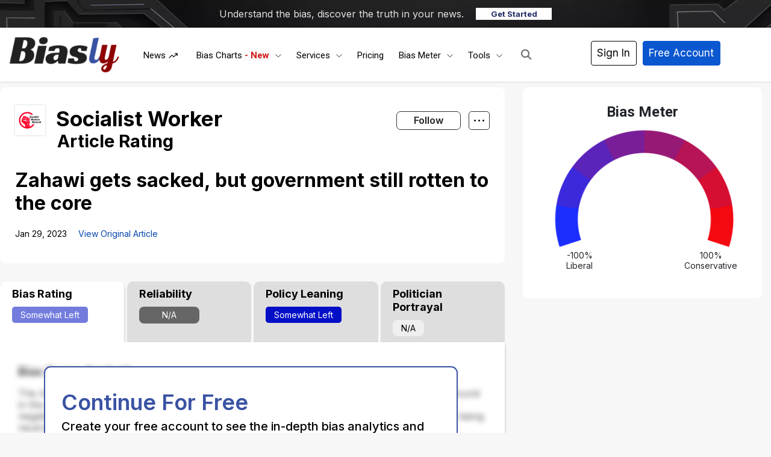

--- FILE ---
content_type: text/html; charset=UTF-8
request_url: https://www.biasly.com/zahawigetssackedbutgovernmentstillrottentothecoresocialistworkerbritain/
body_size: 57970
content:
<!DOCTYPE html><html
lang="en-US" xmlns:og="http://opengraphprotocol.org/schema/" xmlns:fb="http://www.facebook.com/2008/fbml" prefix="og: http://ogp.me/ns# fb: http://ogp.me/ns/fb#" class="no-js" prefix="og: http://ogp.me/ns# fb: http://ogp.me/ns/fb#"><head><script data-no-optimize="1">var litespeed_docref=sessionStorage.getItem("litespeed_docref");litespeed_docref&&(Object.defineProperty(document,"referrer",{get:function(){return litespeed_docref}}),sessionStorage.removeItem("litespeed_docref"));</script><meta
charset="UTF-8"><title>Zahawi gets sacked, but government still rotten to the core – Article Bias Rating – Biasly</title><meta
name="robots" content="index,follow"><meta
name="googlebot" content="index,follow,max-snippet:-1,max-image-preview:large,max-video-preview:-1"><meta
name="bingbot" content="index,follow,max-snippet:-1,max-image-preview:large,max-video-preview:-1"><meta
name="description" content="View our article bias rating for this article by Socialist Worker" /><link
rel="alternate" type="application/rss+xml" href="https://www.biasly.com/sitemap.xml" /><meta
property="og:url" content="https://www.biasly.com/news/zahawigetssackedbutgovernmentstillrottentothecoresocialistworkerbritain" /><meta
property="og:title" content="Zahawi gets sacked, but government still rotten to the core – Article B" /><meta
property="og:type" content="article" /><meta
property="og:site_name" content="Biasly" /><meta
property="og:locale" content="en_US" /><meta
property="fb:app_id" content="899124630814225" /><meta
property="og:publish_date" content="2023-01-29T11:40:00-06:00" /><meta
property="article:published_time" content="2023-01-29T11:40:00-06:00" /><meta
property="article:modified_time" content="2023-01-29T11:40:00-06:00" /><meta
property="article:section" content="Top Stories" /><meta
property="og:description" content="View our article bias rating for this article by Socialist Worker" /><meta
property="og:image" content="https://media.publit.io/file/c_fill,h_340,w_600/politicnation/zawi-web.jpg" /><meta
property="article:publisher" content="https://www.facebook.com/biaslyofficial" /><meta
property="twitter:url" content="https://www.biasly.com/news/zahawigetssackedbutgovernmentstillrottentothecoresocialistworkerbritain" /><meta
property="twitter:title" content="Zahawi gets sacked, but government still rotten to the core – Article B" /><meta
property="twitter:domain" content="Biasly" /><meta
property="twitter:card" content="summary_large_image" /><meta
property="twitter:creator" content="@biasly_official" /><meta
property="twitter:site" content="@biasly_official" /><meta
property="twitter:description" content="View our article bias rating for this article by Socialist Worker" /><meta
property="og:image" content="https://media.publit.io/file/c_fill,h_340,w_600/politicnation/zawi-web.jpg" /> <script type="litespeed/javascript" data-src='https://www.google-analytics.com/analytics.js'></script><script type="litespeed/javascript">(function(i,s,o,g,r,a,m){i.GoogleAnalyticsObject=r;i[r]=i[r]||function(){(i[r].q=i[r].q||[]).push(arguments)},i[r].l=1*new Date();a=s.createElement(o),m=s.getElementsByTagName(o)[0];a.async=1;a.src=g;m.parentNode.insertBefore(a,m)})(window,document,'script','//www.google-analytics.com/analytics.js','ga');ga('create','G-G-EFN21YRR8P','auto');ga('send','pageview')</script> <script type="application/ld+json">{"@context":"https://schema.org","@graph":[{"@type":"NewsArticle","@id":"https://www.biasly.com/news/zahawigetssackedbutgovernmentstillrottentothecoresocialistworkerbritain#NewsArticle","url":"https://www.biasly.com/news/zahawigetssackedbutgovernmentstillrottentothecoresocialistworkerbritain","headline":"Zahawi gets sacked, but government still rotten to the core \u2013 Article &ndash; Article Bias Rating &ndash; Biasly","description":"View our article bias rating for this article by ","datePublished":"2023-01-29T17:40:00-06:00","dateModified":"2023-01-29T17:40:00-06:00","publisher":{"@id":"https://www.biasly.com#organization"}},{"@type":"BreadcrumbList","@id":"https://www.biasly.com/news/zahawigetssackedbutgovernmentstillrottentothecoresocialistworkerbritain#breadcrumblist","itemListElement":[{"@type":"ListItem","position":1,"item":{"@id":"https://www.biasly.com","name":"Biasly \u2013 Unbiased News Coverage with Built\u2011In Media Bias Meter"}},{"@type":"ListItem","position":2,"item":{"@id":"https://www.biasly.com/category/top/","name":"Top Stories"}},{"@type":"ListItem","position":3,"item":{"@id":"https://www.biasly.com/news/zahawigetssackedbutgovernmentstillrottentothecoresocialistworkerbritain","name":"Zahawi gets sacked, but government still rotten to the core &ndash; Article Bias Rating &ndash; Biasly"}}]}]}</script> <meta
name="viewport" content="width=device-width"><link
rel="profile" href="http://gmpg.org/xfn/11"><link
rel="pingback" href="https://www.biasly.com/xmlrpc.php"> <!--[if lt IE 9]> <script src="https://www.biasly.com/wp-content/themes/twentyfifteen/js/html5.js"></script> <![endif]--> <script type="litespeed/javascript">(function(html){html.className=html.className.replace(/\bno-js\b/,'js')})(document.documentElement)</script> <meta
property="fb:app_id" content="1923155921341058"><link
rel='dns-prefetch' href='//cdn.jsdelivr.net' /><link
rel='dns-prefetch' href='//js.stripe.com' /><link
rel='dns-prefetch' href='//www.googletagmanager.com' /><link
rel='dns-prefetch' href='//stats.wp.com' /><link
rel='dns-prefetch' href='//use.fontawesome.com' /><link
rel="alternate" type="application/rss+xml" title="Biasly &raquo; Feed" href="https://www.biasly.com/feed/" /><link
rel="alternate" type="application/rss+xml" title="Biasly &raquo; Comments Feed" href="https://www.biasly.com/comments/feed/" /><link
rel="alternate" title="oEmbed (JSON)" type="application/json+oembed" href="https://www.biasly.com/wp-json/oembed/1.0/embed?url=https%3A%2F%2Fwww.biasly.com%2Fnews%2Fzahawigetssackedbutgovernmentstillrottentothecoresocialistworkerbritain" /><link
rel="alternate" title="oEmbed (XML)" type="text/xml+oembed" href="https://www.biasly.com/wp-json/oembed/1.0/embed?url=https%3A%2F%2Fwww.biasly.com%2Fnews%2Fzahawigetssackedbutgovernmentstillrottentothecoresocialistworkerbritain&#038;format=xml" /><style id='wp-img-auto-sizes-contain-inline-css'>img:is([sizes=auto i],[sizes^="auto," i]){contain-intrinsic-size:3000px 1500px}</style><link
rel='stylesheet' id='litespeed-cache-dummy-css' href='https://www.biasly.com/wp-content/cache/wp-super-minify/css/66433e3e130141e24cb91f0a21dc0a2a.css' media='all' /><link
rel='stylesheet' id='aca33b9c04-css' href='https://www.biasly.com/wp-content/plugins/squirrly-seo/view/assets/css/frontend.min.css' media='all' /><link
rel='stylesheet' id='masterstudy-bootstrap-css' href='https://www.biasly.com/wp-content/plugins/masterstudy-lms-learning-management-system/_core/assets/vendors/bootstrap.min.css' media='all' /><link
rel='stylesheet' id='masterstudy-bootstrap-custom-css' href='https://www.biasly.com/wp-content/cache/wp-super-minify/css/5e82c0793b9b0cf35c10244a567e79e7.css' media='all' /><link
rel='stylesheet' id='mp-theme-css' href='https://www.biasly.com/wp-content/cache/wp-super-minify/css/f3b604806a894391a9aa5227c8d3bfd3.css' media='all' /><link
rel='stylesheet' id='stm_lms_icons-css' href='https://www.biasly.com/wp-content/cache/wp-super-minify/css/bab9339bea0c8b5f09b334ac31f9583c.css' media='all' /><link
rel='stylesheet' id='masterstudy-lms-learning-management-system-css' href='https://www.biasly.com/wp-content/cache/wp-super-minify/css/28c54c05d51fc7f14a7a7c412dfaeca2.css' media='all' /><link
rel='stylesheet' id='stm-lms-noconflict/main-css' href='https://www.biasly.com/wp-content/cache/wp-super-minify/css/45dae312a2685687999e4cb2f2667c26.css' media='all' /><link
rel='stylesheet' id='linear-css' href='https://www.biasly.com/wp-content/cache/wp-super-minify/css/c2af79abbc7b29888d2b183f9d3722a5.css' media='all' /><link
rel='stylesheet' id='exwb-main-style-css' href='https://www.biasly.com/wp-content/plugins/exclusive-webgl/assets/css/exwb-styles.min.css' media='all' /><link
rel='stylesheet' id='bootstrap-style-css' href='https://cdn.jsdelivr.net/npm/bootstrap@4.5.3/dist/css/bootstrap.min.css?ver=2995' media='all' /><link
rel='stylesheet' id='main-style-css' href='https://www.biasly.com/wp-content/themes/child-them/assets/css/main.min.css' media='all' /><link
rel='stylesheet' id='new-style-css' href='https://www.biasly.com/wp-content/cache/wp-super-minify/css/749cba68255fbded0a96050a1b276331.css' media='all' /><link
rel='stylesheet' id='auto-search-css-css' href='https://www.biasly.com/wp-content/cache/wp-super-minify/css/5dff053e1899c8b4af15ce9df7b75792.css' media='all' /><link
rel='stylesheet' id='twentyfifteen-fonts-css' href='https://www.biasly.com/wp-content/cache/wp-super-minify/css/ceb50229b26d8b83c269ce1214108448.css' media='all' /><link
rel='stylesheet' id='twentyfifteen-style-css' href='https://www.biasly.com/wp-content/cache/wp-super-minify/css/9e72fe42a7dee2685f771893b6c61d13.css' media='all' /><link
rel='stylesheet' id='twentyfifteen-block-style-css' href='https://www.biasly.com/wp-content/cache/wp-super-minify/css/6e5fe992ba35ea851de50aa7e27a7dff.css' media='all' /><link
rel='stylesheet' id='ayecode-ui-css' href='https://www.biasly.com/wp-content/cache/wp-super-minify/css/667d54c64165d75fedc9652803a0214c.css' media='all' /><style id='ayecode-ui-inline-css'>body.modal-open
#wpadminbar{z-index:999}.embed-responsive-16by9 .fluid-width-video-wrapper{padding:0!important;position:initial}</style><link
rel='stylesheet' id='ekit-widget-styles-css' href='https://www.biasly.com/wp-content/cache/wp-super-minify/css/d732351d10faca235f0325cf20727980.css' media='all' /><link
rel='stylesheet' id='ekit-widget-styles-pro-css' href='https://www.biasly.com/wp-content/cache/wp-super-minify/css/af296cc1ef69128f0fb29d7c187aea4f.css' media='all' /><link
rel='stylesheet' id='ekit-responsive-css' href='https://www.biasly.com/wp-content/cache/wp-super-minify/css/27b35c98beb2b70a9ad8c5958a9728d8.css' media='all' /><link
rel='stylesheet' id='font-awesome-css' href='https://use.fontawesome.com/releases/v6.7.2/css/all.css?wpfas=true' media='all' /> <script id='nsc_bar_get_dataLayer_banner_init_script' nowprocket data-pagespeed-no-defer data-cfasync data-no-optimize='1' data-no-defer='1' type='text/javascript'>!function(e,o,n,s){const c={"cookieconsent_status":{"value":"","defaultValue":"allow"}},i="dataLayer",t=Object.keys(c),a={event:"beautiful_cookie_consent_initialized"};for(let e=0;e<t.length;e++)a[t[e]]=d(t[e],"info")||c[t[e]].defaultValue,"dismiss"===a[t[e]]&&(a[t[e]]="allow");function d(e,o){if("newBanner"!==o)return l(e);let n=l("cookieconsent_status");return n?(n=decodeURIComponent(n),n?(n=JSON.parse(n),n?!0===n.categories.includes(e)?"allow":"deny":(console.warn("cookie not found 3"),!1)):(console.warn("cookie not found 2"),!1)):(console.warn("cookie not found 1"),!1)}function l(e){return document.cookie.match("(^|;)\\s*"+e+"\\s*=\\s*([^;]+)")?.pop()||""}window[i]=window[i]||[],window[i].push(a)}();</script><script type="litespeed/javascript" data-src="https://www.biasly.com/wp-includes/js/jquery/jquery.min.js" id="jquery-core-js"></script> <script id="bootstrap-js-bundle-js-after" type="litespeed/javascript">function aui_init_greedy_nav(){jQuery('nav.greedy').each(function(i,obj){if(jQuery(this).hasClass("being-greedy")){return!0}jQuery(this).addClass('navbar-expand');jQuery(this).off('shown.bs.tab').on('shown.bs.tab',function(e){if(jQuery(e.target).closest('.dropdown-menu').hasClass('greedy-links')){jQuery(e.target).closest('.greedy').find('.greedy-btn.dropdown').attr('aria-expanded','false');jQuery(e.target).closest('.greedy-links').removeClass('show').addClass('d-none')}});jQuery(document).off('mousemove','.greedy-btn').on('mousemove','.greedy-btn',function(e){jQuery('.dropdown-menu.greedy-links').removeClass('d-none')});var $vlinks='';var $dDownClass='';var ddItemClass='greedy-nav-item';if(jQuery(this).find('.navbar-nav').length){if(jQuery(this).find('.navbar-nav').hasClass("being-greedy")){return!0}$vlinks=jQuery(this).find('.navbar-nav').addClass("being-greedy w-100").removeClass('overflow-hidden')}else if(jQuery(this).find('.nav').length){if(jQuery(this).find('.nav').hasClass("being-greedy")){return!0}$vlinks=jQuery(this).find('.nav').addClass("being-greedy w-100").removeClass('overflow-hidden');$dDownClass=' mt-0 p-0 zi-5 ';ddItemClass+=' mt-0 me-0'}else{return!1}jQuery($vlinks).append('<li class="nav-item list-unstyled ml-auto greedy-btn d-none dropdown"><button data-bs-toggle="collapse" class="nav-link greedy-nav-link" role="button"><i class="fas fa-ellipsis-h"></i> <span class="greedy-count badge bg-dark rounded-pill"></span></button><ul class="greedy-links dropdown-menu dropdown-menu-end '+$dDownClass+'"></ul></li>');var $hlinks=jQuery(this).find('.greedy-links');var $btn=jQuery(this).find('.greedy-btn');var numOfItems=0;var totalSpace=0;var closingTime=1000;var breakWidths=[];$vlinks.children().outerWidth(function(i,w){totalSpace+=w;numOfItems+=1;breakWidths.push(totalSpace)});var availableSpace,numOfVisibleItems,requiredSpace,buttonSpace,timer;function check(){buttonSpace=$btn.width();availableSpace=$vlinks.width()-10;numOfVisibleItems=$vlinks.children().length;requiredSpace=breakWidths[numOfVisibleItems-1];if(numOfVisibleItems>1&&requiredSpace>availableSpace){var $li=$vlinks.children().last().prev();$li.removeClass('nav-item').addClass(ddItemClass);if(!jQuery($hlinks).children().length){$li.find('.nav-link').addClass('w-100 dropdown-item rounded-0 rounded-bottom')}else{jQuery($hlinks).find('.nav-link').removeClass('rounded-top');$li.find('.nav-link').addClass('w-100 dropdown-item rounded-0 rounded-top')}$li.prependTo($hlinks);numOfVisibleItems-=1;check()}else if(availableSpace>breakWidths[numOfVisibleItems]){$hlinks.children().first().insertBefore($btn);numOfVisibleItems+=1;check()}jQuery($btn).find(".greedy-count").html(numOfItems-numOfVisibleItems);if(numOfVisibleItems===numOfItems){$btn.addClass('d-none')}else $btn.removeClass('d-none')}jQuery(window).on("resize",function(){check()});check()})}function aui_select2_locale(){var aui_select2_params={"i18n_select_state_text":"Select an option\u2026","i18n_no_matches":"No matches found","i18n_ajax_error":"Loading failed","i18n_input_too_short_1":"Please enter 1 or more characters","i18n_input_too_short_n":"Please enter %item% or more characters","i18n_input_too_long_1":"Please delete 1 character","i18n_input_too_long_n":"Please delete %item% characters","i18n_selection_too_long_1":"You can only select 1 item","i18n_selection_too_long_n":"You can only select %item% items","i18n_load_more":"Loading more results\u2026","i18n_searching":"Searching\u2026"};return{theme:"bootstrap-5",width:jQuery(this).data('width')?jQuery(this).data('width'):jQuery(this).hasClass('w-100')?'100%':'style',placeholder:jQuery(this).data('placeholder'),language:{errorLoading:function(){return aui_select2_params.i18n_searching},inputTooLong:function(args){var overChars=args.input.length-args.maximum;if(1===overChars){return aui_select2_params.i18n_input_too_long_1}return aui_select2_params.i18n_input_too_long_n.replace('%item%',overChars)},inputTooShort:function(args){var remainingChars=args.minimum-args.input.length;if(1===remainingChars){return aui_select2_params.i18n_input_too_short_1}return aui_select2_params.i18n_input_too_short_n.replace('%item%',remainingChars)},loadingMore:function(){return aui_select2_params.i18n_load_more},maximumSelected:function(args){if(args.maximum===1){return aui_select2_params.i18n_selection_too_long_1}return aui_select2_params.i18n_selection_too_long_n.replace('%item%',args.maximum)},noResults:function(){return aui_select2_params.i18n_no_matches},searching:function(){return aui_select2_params.i18n_searching}}}}function aui_init_select2(){var select2_args=jQuery.extend({},aui_select2_locale());jQuery("select.aui-select2").each(function(){if(!jQuery(this).hasClass("select2-hidden-accessible")){jQuery(this).select2(select2_args)}})}function aui_time_ago(selector){var aui_timeago_params={"prefix_ago":"","suffix_ago":" ago","prefix_after":"after ","suffix_after":"","seconds":"less than a minute","minute":"about a minute","minutes":"%d minutes","hour":"about an hour","hours":"about %d hours","day":"a day","days":"%d days","month":"about a month","months":"%d months","year":"about a year","years":"%d years"};var templates={prefix:aui_timeago_params.prefix_ago,suffix:aui_timeago_params.suffix_ago,seconds:aui_timeago_params.seconds,minute:aui_timeago_params.minute,minutes:aui_timeago_params.minutes,hour:aui_timeago_params.hour,hours:aui_timeago_params.hours,day:aui_timeago_params.day,days:aui_timeago_params.days,month:aui_timeago_params.month,months:aui_timeago_params.months,year:aui_timeago_params.year,years:aui_timeago_params.years};var template=function(t,n){return templates[t]&&templates[t].replace(/%d/i,Math.abs(Math.round(n)))};var timer=function(time){if(!time)return;time=time.replace(/\.\d+/,"");time=time.replace(/-/,"/").replace(/-/,"/");time=time.replace(/T/," ").replace(/Z/," UTC");time=time.replace(/([\+\-]\d\d)\:?(\d\d)/," $1$2");time=new Date(time*1000||time);var now=new Date();var seconds=((now.getTime()-time)*.001)>>0;var minutes=seconds/60;var hours=minutes/60;var days=hours/24;var years=days/365;return templates.prefix+(seconds<45&&template('seconds',seconds)||seconds<90&&template('minute',1)||minutes<45&&template('minutes',minutes)||minutes<90&&template('hour',1)||hours<24&&template('hours',hours)||hours<42&&template('day',1)||days<30&&template('days',days)||days<45&&template('month',1)||days<365&&template('months',days/30)||years<1.5&&template('year',1)||template('years',years))+templates.suffix};var elements=document.getElementsByClassName(selector);if(selector&&elements&&elements.length){for(var i in elements){var $el=elements[i];if(typeof $el==='object'){$el.innerHTML='<i class="far fa-clock"></i> '+timer($el.getAttribute('title')||$el.getAttribute('datetime'))}}}setTimeout(function(){aui_time_ago(selector)},60000)}function aui_init_tooltips(){jQuery('[data-bs-toggle="tooltip"]').tooltip();jQuery('[data-bs-toggle="popover"]').popover();jQuery('[data-bs-toggle="popover-html"]').popover({html:!0,sanitize:!1});jQuery('[data-bs-toggle="popover"],[data-bs-toggle="popover-html"]').on('inserted.bs.popover',function(){jQuery('body > .popover').wrapAll("<div class='bsui' />")})}$aui_doing_init_flatpickr=!1;function aui_init_flatpickr(){if(typeof jQuery.fn.flatpickr==="function"&&!$aui_doing_init_flatpickr){$aui_doing_init_flatpickr=!0;try{flatpickr.localize({weekdays:{shorthand:['Sun','Mon','Tue','Wed','Thu','Fri','Sat'],longhand:['Sun','Mon','Tue','Wed','Thu','Fri','Sat'],},months:{shorthand:['Jan','Feb','Mar','Apr','May','Jun','Jul','Aug','Sep','Oct','Nov','Dec'],longhand:['January','February','March','April','May','June','July','August','September','October','November','December'],},daysInMonth:[31,28,31,30,31,30,31,31,30,31,30,31],firstDayOfWeek:1,ordinal:function(nth){var s=nth%100;if(s>3&&s<21)return"th";switch(s%10){case 1:return"st";case 2:return"nd";case 3:return"rd";default:return"th"}},rangeSeparator:' to ',weekAbbreviation:'Wk',scrollTitle:'Scroll to increment',toggleTitle:'Click to toggle',amPM:['AM','PM'],yearAriaLabel:'Year',hourAriaLabel:'Hour',minuteAriaLabel:'Minute',time_24hr:!1})}catch(err){console.log(err.message)}jQuery('input[data-aui-init="flatpickr"]:not(.flatpickr-input)').flatpickr()}$aui_doing_init_flatpickr=!1}$aui_doing_init_iconpicker=!1;function aui_init_iconpicker(){if(typeof jQuery.fn.iconpicker==="function"&&!$aui_doing_init_iconpicker){$aui_doing_init_iconpicker=!0;jQuery('input[data-aui-init="iconpicker"]:not(.iconpicker-input)').iconpicker()}$aui_doing_init_iconpicker=!1}function aui_modal_iframe($title,$url,$footer,$dismissible,$class,$dialog_class,$body_class,responsive){if(!$body_class){$body_class='p-0'}var wClass='text-center position-absolute w-100 text-dark overlay overlay-white p-0 m-0 d-flex justify-content-center align-items-center';var wStyle='';var sStyle='';var $body="",sClass="w-100 p-0 m-0";if(responsive){$body+='<div class="embed-responsive embed-responsive-16by9 ratio ratio-16x9">';wClass+=' h-100';sClass+=' embed-responsive-item'}else{wClass+=' vh-100';sClass+=' vh-100';wStyle+=' height: 90vh !important;';sStyle+=' height: 90vh !important;'}$body+='<div class="ac-preview-loading '+wClass+'" style="left:0;top:0;'+wStyle+'"><div class="spinner-border" role="status"></div></div>';$body+='<iframe id="embedModal-iframe" class="'+sClass+'" style="'+sStyle+'" src="" width="100%" height="100%" frameborder="0" allowtransparency="true"></iframe>';if(responsive){$body+='</div>'}$m=aui_modal($title,$body,$footer,$dismissible,$class,$dialog_class,$body_class);const auiModal=document.getElementById('aui-modal');auiModal.addEventListener('shown.bs.modal',function(e){iFrame=jQuery('#embedModal-iframe');jQuery('.ac-preview-loading').removeClass('d-none').addClass('d-flex');iFrame.attr({src:$url});iFrame.load(function(){jQuery('.ac-preview-loading').removeClass('d-flex').addClass('d-none')})});return $m}function aui_modal($title,$body,$footer,$dismissible,$class,$dialog_class,$body_class){if(!$class){$class=''}if(!$dialog_class){$dialog_class=''}if(!$body){$body='<div class="text-center"><div class="spinner-border" role="status"></div></div>'}jQuery('.aui-modal').remove();jQuery('.modal-backdrop').remove();jQuery('body').css({overflow:'','padding-right':''});var $modal='';$modal+='<div id="aui-modal" class="modal aui-modal fade shadow bsui '+$class+'" tabindex="-1">'+'<div class="modal-dialog modal-dialog-centered '+$dialog_class+'">'+'<div class="modal-content border-0 shadow">';if($title){$modal+='<div class="modal-header">'+'<h5 class="modal-title">'+$title+'</h5>';if($dismissible){$modal+='<button type="button" class="btn-close" data-bs-dismiss="modal" aria-label="Close">'+'</button>'}$modal+='</div>'}$modal+='<div class="modal-body '+$body_class+'">'+$body+'</div>';if($footer){$modal+='<div class="modal-footer">'+$footer+'</div>'}$modal+='</div>'+'</div>'+'</div>';jQuery('body').append($modal);const ayeModal=new bootstrap.Modal('.aui-modal',{});ayeModal.show()}function aui_conditional_fields(form){jQuery(form).find(".aui-conditional-field").each(function(){var $element_require=jQuery(this).data('element-require');if($element_require){$element_require=$element_require.replace("&#039;","'");$element_require=$element_require.replace("&quot;",'"');if(aui_check_form_condition($element_require,form)){jQuery(this).removeClass('d-none')}else{jQuery(this).addClass('d-none')}}})}function aui_check_form_condition(condition,form){if(form){condition=condition.replace(/\(form\)/g,"('"+form+"')")}return new Function("return "+condition+";")()}jQuery.fn.aui_isOnScreen=function(){var win=jQuery(window);var viewport={top:win.scrollTop(),left:win.scrollLeft()};viewport.right=viewport.left+win.width();viewport.bottom=viewport.top+win.height();var bounds=this.offset();bounds.right=bounds.left+this.outerWidth();bounds.bottom=bounds.top+this.outerHeight();return(!(viewport.right<bounds.left||viewport.left>bounds.right||viewport.bottom<bounds.top||viewport.top>bounds.bottom))};function aui_carousel_maybe_show_multiple_items($carousel){var $items={};var $item_count=0;if(!jQuery($carousel).find('.carousel-inner-original').length){jQuery($carousel).append('<div class="carousel-inner-original d-none">'+jQuery($carousel).find('.carousel-inner').html().replaceAll('carousel-item','not-carousel-item')+'</div>')}jQuery($carousel).find('.carousel-inner-original .not-carousel-item').each(function(){$items[$item_count]=jQuery(this).html();$item_count++});if(!$item_count){return}if(jQuery(window).width()<=576){if(jQuery($carousel).find('.carousel-inner').hasClass('aui-multiple-items')&&jQuery($carousel).find('.carousel-inner-original').length){jQuery($carousel).find('.carousel-inner').removeClass('aui-multiple-items').html(jQuery($carousel).find('.carousel-inner-original').html().replaceAll('not-carousel-item','carousel-item'));jQuery($carousel).find(".carousel-indicators li").removeClass("d-none")}}else{var $md_count=jQuery($carousel).data('limit_show');var $md_cols_count=jQuery($carousel).data('cols_show');var $new_items='';var $new_items_count=0;var $new_item_count=0;var $closed=!0;Object.keys($items).forEach(function(key,index){if(index!=0&&Number.isInteger(index/$md_count)){$new_items+='</div></div>';$closed=!0}if(index==0||Number.isInteger(index/$md_count)){$row_cols_class=$md_cols_count?' g-lg-4 g-3 row-cols-1 row-cols-lg-'+$md_cols_count:'';$active=index==0?'active':'';$new_items+='<div class="carousel-item '+$active+'"><div class="row'+$row_cols_class+' ">';$closed=!1;$new_items_count++;$new_item_count=0}$new_items+='<div class="col ">'+$items[index]+'</div>';$new_item_count++});if(!$closed){if($md_count-$new_item_count>0){$placeholder_count=$md_count-$new_item_count;while($placeholder_count>0){$new_items+='<div class="col "></div>';$placeholder_count--}}$new_items+='</div></div>'}jQuery($carousel).find('.carousel-inner').addClass('aui-multiple-items').html($new_items);jQuery($carousel).find('.carousel-item.active img').each(function(){if(real_srcset=jQuery(this).attr("data-srcset")){if(!jQuery(this).attr("srcset"))jQuery(this).attr("srcset",real_srcset)}if(real_src=jQuery(this).attr("data-src")){if(!jQuery(this).attr("srcset"))jQuery(this).attr("src",real_src)}});$hide_count=$new_items_count-1;jQuery($carousel).find(".carousel-indicators li:gt("+$hide_count+")").addClass("d-none")}jQuery(window).trigger("aui_carousel_multiple")}function aui_init_carousel_multiple_items(){jQuery(window).on("resize",function(){jQuery('.carousel-multiple-items').each(function(){aui_carousel_maybe_show_multiple_items(this)})});jQuery('.carousel-multiple-items').each(function(){aui_carousel_maybe_show_multiple_items(this)})}function init_nav_sub_menus(){jQuery('.navbar-multi-sub-menus').each(function(i,obj){if(jQuery(this).hasClass("has-sub-sub-menus")){return!0}jQuery(this).addClass('has-sub-sub-menus');jQuery(this).find('.dropdown-menu a.dropdown-toggle').on('click',function(e){var $el=jQuery(this);$el.toggleClass('active-dropdown');var $parent=jQuery(this).offsetParent(".dropdown-menu");if(!jQuery(this).next().hasClass('show')){jQuery(this).parents('.dropdown-menu').first().find('.show').removeClass("show")}var $subMenu=jQuery(this).next(".dropdown-menu");$subMenu.toggleClass('show');jQuery(this).parent("li").toggleClass('show');jQuery(this).parents('li.nav-item.dropdown.show').on('hidden.bs.dropdown',function(e){jQuery('.dropdown-menu .show').removeClass("show");$el.removeClass('active-dropdown')});if(!$parent.parent().hasClass('navbar-nav')){$el.next().addClass('position-relative border-top border-bottom')}return!1})})}function aui_lightbox_embed($link,ele){ele.preventDefault();jQuery('.aui-carousel-modal').remove();var $modal='<div class="modal fade aui-carousel-modal bsui" id="aui-carousel-modal" tabindex="-1" role="dialog" aria-labelledby="aui-modal-title" aria-hidden="true"><div class="modal-dialog modal-dialog-centered modal-xl mw-100"><div class="modal-content bg-transparent border-0 shadow-none"><div class="modal-header"><h5 class="modal-title" id="aui-modal-title"></h5></div><div class="modal-body text-center"><i class="fas fa-circle-notch fa-spin fa-3x"></i></div></div></div></div>';jQuery('body').append($modal);const ayeModal=new bootstrap.Modal('.aui-carousel-modal',{});const myModalEl=document.getElementById('aui-carousel-modal');myModalEl.addEventListener('hidden.bs.modal',event=>{jQuery(".aui-carousel-modal iframe").attr('src','')});jQuery('.aui-carousel-modal').on('shown.bs.modal',function(e){jQuery('.aui-carousel-modal .carousel-item.active').find('iframe').each(function(){var $iframe=jQuery(this);$iframe.parent().find('.ac-preview-loading').removeClass('d-none').addClass('d-flex');if(!$iframe.attr('src')&&$iframe.data('src')){$iframe.attr('src',$iframe.data('src'))}$iframe.on('load',function(){setTimeout(function(){$iframe.parent().find('.ac-preview-loading').removeClass('d-flex').addClass('d-none')},1250)})})});$container=jQuery($link).closest('.aui-gallery');$clicked_href=jQuery($link).attr('href');$images=[];$container.find('.aui-lightbox-image, .aui-lightbox-iframe').each(function(){var a=this;var href=jQuery(a).attr('href');if(href){$images.push(href)}});if($images.length){var $carousel='<div id="aui-embed-slider-modal" class="carousel slide" >';if($images.length>1){$i=0;$carousel+='<ol class="carousel-indicators position-fixed">';$container.find('.aui-lightbox-image, .aui-lightbox-iframe').each(function(){$active=$clicked_href==jQuery(this).attr('href')?'active':'';$carousel+='<li data-bs-target="#aui-embed-slider-modal" data-bs-slide-to="'+$i+'" class="'+$active+'"></li>';$i++});$carousel+='</ol>'}$i=0;$rtl_class='justify-content-start';$carousel+='<div class="carousel-inner d-flex align-items-center '+$rtl_class+'">';$container.find('.aui-lightbox-image').each(function(){var a=this;var href=jQuery(a).attr('href');$active=$clicked_href==jQuery(this).attr('href')?'active':'';$carousel+='<div class="carousel-item '+$active+'"><div>';var css_height=window.innerWidth>window.innerHeight?'90vh':'auto';var srcset=jQuery(a).find('img').attr('srcset');var sizes='';if(srcset){var sources=srcset.split(',').map(s=>{var parts=s.trim().split(' ');return{width:parseInt(parts[1].replace('w','')),descriptor:parts[1].replace('w','px')}}).sort((a,b)=>b.width-a.width);sizes=sources.map((source,index,array)=>{if(index===0){return`${source.descriptor}`}else{return`(max-width:${source.width-1}px)${array[index-1].descriptor}`}}).reverse().join(', ')}var img=href?jQuery(a).find('img').clone().attr('src',href).attr('sizes',sizes).removeClass().addClass('mx-auto d-block w-auto rounded').css({'max-height':css_height,'max-width':'98%'}).get(0).outerHTML:jQuery(a).find('img').clone().removeClass().addClass('mx-auto d-block w-auto rounded').css({'max-height':css_height,'max-width':'98%'}).get(0).outerHTML;$carousel+=img;if(jQuery(a).parent().find('.carousel-caption').length){$carousel+=jQuery(a).parent().find('.carousel-caption').clone().removeClass('sr-only visually-hidden').get(0).outerHTML}else if(jQuery(a).parent().find('.figure-caption').length){$carousel+=jQuery(a).parent().find('.figure-caption').clone().removeClass('sr-only visually-hidden').addClass('carousel-caption').get(0).outerHTML}$carousel+='</div></div>';$i++});$container.find('.aui-lightbox-iframe').each(function(){var a=this;var css_height=window.innerWidth>window.innerHeight?'90vh;':'auto;';var styleWidth=$images.length>1?'max-width:70%;':'';$active=$clicked_href==jQuery(this).attr('href')?'active':'';$carousel+='<div class="carousel-item '+$active+'"><div class="modal-xl mx-auto ratio ratio-16x9" style="max-height:'+css_height+styleWidth+'">';var url=jQuery(a).attr('href');var iframe='<div class="ac-preview-loading text-light d-none" style="left:0;top:0;height:'+css_height+'"><div class="spinner-border m-auto" role="status"></div></div>';iframe+='<iframe class="aui-carousel-iframe" style="height:'+css_height+'" src="" data-src="'+url+'?rel=0&amp;showinfo=0&amp;modestbranding=1&amp;autoplay=1" allow="autoplay"></iframe>';var img=iframe;$carousel+=img;$carousel+='</div></div>';$i++});$carousel+='</div>';if($images.length>1){$carousel+='<a class="carousel-control-prev" href="#aui-embed-slider-modal" role="button" data-bs-slide="prev">';$carousel+='<span class="carousel-control-prev-icon" aria-hidden="true"></span>';$carousel+=' <a class="carousel-control-next" href="#aui-embed-slider-modal" role="button" data-bs-slide="next">';$carousel+='<span class="carousel-control-next-icon" aria-hidden="true"></span>';$carousel+='</a>'}$carousel+='</div>';var $close='<button type="button" class="btn-close btn-close-white text-end position-fixed" style="right: 20px;top: 10px; z-index: 1055;" data-bs-dismiss="modal" aria-label="Close"></button>';jQuery('.aui-carousel-modal .modal-content').html($carousel).prepend($close);ayeModal.show();try{if('ontouchstart'in document.documentElement||navigator.maxTouchPoints>0){let _bsC=new bootstrap.Carousel('#aui-embed-slider-modal')}}catch(err){}}}function aui_init_lightbox_embed(){jQuery('.aui-lightbox-image, .aui-lightbox-iframe').off('click').on("click",function(ele){aui_lightbox_embed(this,ele)})}function aui_init_modal_iframe(){jQuery('.aui-has-embed, [data-aui-embed="iframe"]').each(function(e){if(!jQuery(this).hasClass('aui-modal-iframed')&&jQuery(this).data('embed-url')){jQuery(this).addClass('aui-modal-iframed');jQuery(this).on("click",function(e1){aui_modal_iframe('',jQuery(this).data('embed-url'),'',!0,'','modal-lg','aui-modal-iframe p-0',!0);return!1})}})}$aui_doing_toast=!1;function aui_toast($id,$type,$title,$title_small,$body,$time,$can_close){if($aui_doing_toast){setTimeout(function(){aui_toast($id,$type,$title,$title_small,$body,$time,$can_close)},500);return}$aui_doing_toast=!0;if($can_close==null){$can_close=!1}if($time==''||$time==null){$time=3000}if(document.getElementById($id)){jQuery('#'+$id).toast('show');setTimeout(function(){$aui_doing_toast=!1},500);return}var uniqid=Date.now();if($id){uniqid=$id}$op="";$tClass='';$thClass='';$icon="";if($type=='success'){$op="opacity:.92;";$tClass='alert bg-success w-auto';$thClass='bg-transparent border-0 text-white';$icon="<div class='h5 m-0 p-0'><i class='fas fa-check-circle me-2'></i></div>"}else if($type=='error'||$type=='danger'){$op="opacity:.92;";$tClass='alert bg-danger  w-auto';$thClass='bg-transparent border-0 text-white';$icon="<div class='h5 m-0 p-0'><i class='far fa-times-circle me-2'></i></div>"}else if($type=='info'){$op="opacity:.92;";$tClass='alert bg-info  w-auto';$thClass='bg-transparent border-0 text-white';$icon="<div class='h5 m-0 p-0'><i class='fas fa-info-circle me-2'></i></div>"}else if($type=='warning'){$op="opacity:.92;";$tClass='alert bg-warning  w-auto';$thClass='bg-transparent border-0 text-dark';$icon="<div class='h5 m-0 p-0'><i class='fas fa-exclamation-triangle me-2'></i></div>"}if(!document.getElementById("aui-toasts")){jQuery('body').append('<div class="bsui" id="aui-toasts"><div class="position-fixed aui-toast-bottom-right pr-3 pe-3 mb-1" style="z-index: 500000;right: 0;bottom: 0;'+$op+'"></div></div>')}$toast='<div id="'+uniqid+'" class="toast fade hide shadow hover-shadow '+$tClass+'" style="" role="alert" aria-live="assertive" aria-atomic="true" data-bs-delay="'+$time+'">';if($type||$title||$title_small){$toast+='<div class="toast-header '+$thClass+'">';if($icon){$toast+=$icon}if($title){$toast+='<strong class="me-auto">'+$title+'</strong>'}if($title_small){$toast+='<small>'+$title_small+'</small>'}if($can_close){$toast+='<button type="button" class="ms-2 mb-1 btn-close" data-bs-dismiss="toast" aria-label="Close"></button>'}$toast+='</div>'}if($body){$toast+='<div class="toast-body">'+$body+'</div>'}$toast+='</div>';jQuery('.aui-toast-bottom-right').prepend($toast);jQuery('#'+uniqid).toast('show');setTimeout(function(){$aui_doing_toast=!1},500)}function aui_init_counters(){const animNum=(EL)=>{if(EL._isAnimated)return;EL._isAnimated=!0;let end=EL.dataset.auiend;let start=EL.dataset.auistart;let duration=EL.dataset.auiduration?EL.dataset.auiduration:2000;let seperator=EL.dataset.auisep?EL.dataset.auisep:'';jQuery(EL).prop('Counter',start).animate({Counter:end},{duration:Math.abs(duration),easing:'swing',step:function(now){const text=seperator?(Math.ceil(now)).toLocaleString('en-US'):Math.ceil(now);const html=seperator?text.split(",").map(n=>`<span class="count">${n}</span>`).join(","):text;if(seperator&&seperator!=','){html.replace(',',seperator)}jQuery(this).html(html)}})};const inViewport=(entries,observer)=>{entries.forEach(entry=>{if(entry.isIntersecting)animNum(entry.target)})};jQuery("[data-auicounter]").each((i,EL)=>{const observer=new IntersectionObserver(inViewport);observer.observe(EL)})}function aui_init(){aui_init_counters();init_nav_sub_menus();aui_init_tooltips();aui_init_select2();aui_init_flatpickr();aui_init_iconpicker();aui_init_greedy_nav();aui_time_ago('timeago');aui_init_carousel_multiple_items();aui_init_lightbox_embed();aui_init_modal_iframe()}jQuery(window).on("load",function(){aui_init()});jQuery(function($){var ua=navigator.userAgent.toLowerCase();var isiOS=ua.match(/(iphone|ipod|ipad)/);if(isiOS){var pS=0;pM=parseFloat($('body').css('marginTop'));$(document).on('show.bs.modal',function(){pS=window.scrollY;$('body').css({marginTop:-pS,overflow:'hidden',position:'fixed',})}).on('hidden.bs.modal',function(){$('body').css({marginTop:pM,overflow:'visible',position:'inherit',});window.scrollTo(0,pS)})}$(document).on('slide.bs.carousel',function(el){var $_modal=$(el.relatedTarget).closest('.aui-carousel-modal:visible').length?$(el.relatedTarget).closest('.aui-carousel-modal:visible'):'';if($_modal&&$_modal.find('.carousel-item iframe.aui-carousel-iframe').length){$_modal.find('.carousel-item.active iframe.aui-carousel-iframe').each(function(){if($(this).attr('src')){$(this).data('src',$(this).attr('src'));$(this).attr('src','')}});if($(el.relatedTarget).find('iframe.aui-carousel-iframe').length){$(el.relatedTarget).find('.ac-preview-loading').removeClass('d-none').addClass('d-flex');var $cIframe=$(el.relatedTarget).find('iframe.aui-carousel-iframe');if(!$cIframe.attr('src')&&$cIframe.data('src')){$cIframe.attr('src',$cIframe.data('src'))}$cIframe.on('load',function(){setTimeout(function(){$_modal.find('.ac-preview-loading').removeClass('d-flex').addClass('d-none')},1250)})}}})});var aui_confirm=function(message,okButtonText,cancelButtonText,isDelete,large){okButtonText=okButtonText||'Yes';cancelButtonText=cancelButtonText||'Cancel';message=message||'Are you sure?';sizeClass=large?'':'modal-sm';btnClass=isDelete?'btn-danger':'btn-primary';deferred=jQuery.Deferred();var $body="";$body+="<h3 class='h4 py-3 text-center text-dark'>"+message+"</h3>";$body+="<div class='d-flex'>";$body+="<button class='btn btn-outline-secondary w-50 btn-round' data-bs-dismiss='modal'  onclick='deferred.resolve(false);'>"+cancelButtonText+"</button>";$body+="<button class='btn "+btnClass+" ms-2 w-50 btn-round' data-bs-dismiss='modal'  onclick='deferred.resolve(true);'>"+okButtonText+"</button>";$body+="</div>";$modal=aui_modal('',$body,'',!1,'',sizeClass);return deferred.promise()};function aui_flip_color_scheme_on_scroll($value,$iframe){if(!$value)$value=window.scrollY;var navbar=$iframe?$iframe.querySelector('.color-scheme-flip-on-scroll'):document.querySelector('.color-scheme-flip-on-scroll');if(navbar==null)return;let cs_original=navbar.dataset.cso;let cs_scroll=navbar.dataset.css;if(!cs_scroll&&!cs_original){if(navbar.classList.contains('navbar-light')){cs_original='navbar-light';cs_scroll='navbar-dark'}else if(navbar.classList.contains('navbar-dark')){cs_original='navbar-dark';cs_scroll='navbar-light'}navbar.dataset.cso=cs_original;navbar.dataset.css=cs_scroll}if($value>0||navbar.classList.contains('nav-menu-open')){navbar.classList.remove(cs_original);navbar.classList.add(cs_scroll)}else{navbar.classList.remove(cs_scroll);navbar.classList.add(cs_original)}}window.onscroll=function(){aui_set_data_scroll();aui_flip_color_scheme_on_scroll()};function aui_set_data_scroll(){document.documentElement.dataset.scroll=window.scrollY}aui_set_data_scroll();aui_flip_color_scheme_on_scroll()</script> <script id="stm-lms-lms-js-extra" type="litespeed/javascript">var stm_lms_vars={"symbol":"$","position":"left","currency_thousands":",","wp_rest_nonce":"6ae3f8ce68","translate":{"delete":"Are you sure you want to delete this course from cart?"}}</script> <script type="litespeed/javascript" data-src="https://www.biasly.com/wp-content/themes/child-them/assets/js/jquery.min.js" id="jq-js"></script> <script id="auto-search-js-extra" type="litespeed/javascript">var bs_ajax_object={"ajax_url":"https://www.biasly.com/wp-admin/admin-ajax.php","bs_home_url":"https://www.biasly.com"}</script> <script id="twentyfifteen-script-js-extra" type="litespeed/javascript">var screenReaderText={"expand":"\u003Cspan class=\"screen-reader-text\"\u003Eexpand child menu\u003C/span\u003E","collapse":"\u003Cspan class=\"screen-reader-text\"\u003Ecollapse child menu\u003C/span\u003E"}</script> <script type="litespeed/javascript" data-src="https://www.googletagmanager.com/gtag/js?id=G-EFN21YRR8P" id="google_gtagjs-js"></script> <script id="google_gtagjs-js-after" type="litespeed/javascript">window.dataLayer=window.dataLayer||[];function gtag(){dataLayer.push(arguments)}
gtag("set","linker",{"domains":["www.biasly.com"]});gtag("js",new Date());gtag("set","developer_id.dZTNiMT",!0);gtag("config","G-EFN21YRR8P")</script> <link
rel="https://api.w.org/" href="https://www.biasly.com/wp-json/" /><link
rel="alternate" title="JSON" type="application/json" href="https://www.biasly.com/wp-json/wp/v2/posts/770793" /><link
rel="EditURI" type="application/rsd+xml" title="RSD" href="https://www.biasly.com/xmlrpc.php?rsd" /><link
rel="canonical" href="https://www.biasly.com/news/zahawigetssackedbutgovernmentstillrottentothecoresocialistworkerbritain" /><link
rel='shortlink' href='https://www.biasly.com/?p=770793' /><style>a.cld-like-dislike-trigger{color:#5fd60a}span.cld-count-wrap{color:#007a00}</style><meta
name="generator" content="Site Kit by Google 1.170.0" /> <script type="litespeed/javascript">var stm_lms_pro_nonces={"stm_lms_pro_install_base":"19348eccc6","stm_lms_pro_search_courses":"4bbaa3de2c","stm_lms_pro_udemy_import_courses":"69613e3e02","stm_lms_pro_udemy_publish_course":"5b88163eb0","stm_lms_pro_udemy_import_curriculum":"b82cc75ea6","stm_lms_pro_save_addons":"643adfdb91","stm_lms_create_announcement":"584205f40a","stm_lms_get_course_info":"be3f990bd9","stm_lms_get_course_students":"0cee4b6ca2","stm_lms_change_post_status":"60842dbc8d","stm_lms_media_library_get_files":"396dd44218","stm_lms_media_library_get_file_by_id":"ce4f986704","stm_lms_media_library_delete_file":"294d3ff7f5","stm_lms_media_library_search_file":"49300021d9"}</script> <script type="litespeed/javascript">var stm_lms_ajaxurl='https://www.biasly.com/wp-admin/admin-ajax.php';var stm_lms_resturl='https://www.biasly.com/wp-json/stm-lms/v1';var ms_lms_resturl='https://www.biasly.com/wp-json/masterstudy-lms/v2';var ms_lms_nonce='6ae3f8ce68';var stm_ajax_add_pear_hb='5687d002c0'</script> <style>.vue_is_disabled{display:none}#wp-admin-bar-lms-settings
img{max-width:16px;vertical-align:sub}</style> <script type="litespeed/javascript">var stm_lms_nonces={"stm_install_starter_theme":"e22b7c73e6","load_modal":"428e1f3341","load_content":"ac43bc9a7e","start_quiz":"a56f9a9539","user_answers":"e1bdcf5119","get_order_info":"268ffc51dc","user_orders":"4c3eb3f5ea","stm_lms_get_instructor_courses":"80ede6d05e","stm_lms_add_comment":"61401f22b1","stm_lms_manage_students":"a5231520b4","stm_lms_get_comments":"a57399ebc3","stm_lms_login":"e08fd51a5c","stm_lms_register":"49be3091a1","stm_lms_become_instructor":"e235fd1c51","stm_lms_enterprise":"f48ba46d96","stm_lms_get_user_courses":"0045db12ed","stm_lms_get_user_quizzes":"2dbed4bf62","stm_lms_wishlist":"caf89696c2","stm_lms_save_user_info":"2d66ad6d14","stm_lms_lost_password":"c0c7f6fc8f","stm_lms_change_avatar":"b432feddef","stm_lms_delete_avatar":"0df227335e","stm_lms_complete_lesson":"eee0643eb3","stm_lms_use_membership":"5ef24e428c","stm_lms_change_featured":"2b36443240","stm_lms_delete_course_subscription":"70e73bc72c","stm_lms_get_reviews":"8d48eee5c9","stm_lms_add_review":"c079426a73","stm_lms_add_to_cart":"198edb1d61","stm_lms_delete_from_cart":"052cbe252a","stm_lms_purchase":"668729bc05","stm_lms_send_message":"10a6ca1397","stm_lms_get_user_conversations":"6bf6461e6d","stm_lms_get_user_messages":"4aa6be00c9","stm_lms_clear_new_messages":"cb2fc59fdd","wpcfto_save_settings":"f52b44d260","stm_lms_tables_update":"41f2a212ad","stm_lms_get_enterprise_groups":"d884f4193e","stm_lms_get_enterprise_group":"4fb3b42dda","stm_lms_add_enterprise_group":"8ec0cdc2d6","stm_lms_delete_enterprise_group":"81faf5bb45","stm_lms_add_to_cart_enterprise":"068b9d1e1c","stm_lms_get_user_ent_courses":"c9010e0a78","stm_lms_delete_user_ent_courses":"f13485479b","stm_lms_add_user_ent_courses":"6c7921d414","stm_lms_change_ent_group_admin":"faa8d02099","stm_lms_delete_user_from_group":"cd6c2e7603","stm_lms_import_groups":"c6267a9e6e","stm_lms_edit_user_answer":"c11531764b","stm_lms_get_user_points_history":"aebb5ebbae","stm_lms_buy_for_points":"a756c373ae","stm_lms_get_point_users":"2975fd8d33","stm_lms_get_user_points_history_admin":"db3ad4c47a","stm_lms_change_points":"2ea1f7e00f","stm_lms_delete_points":"e91e43e87c","stm_lms_get_user_bundles":"de6b7a7b4d","stm_lms_change_bundle_status":"dea13384d9","stm_lms_delete_bundle":"b19cb59f91","stm_lms_check_certificate_code":"dbd230fd04","stm_lms_get_google_classroom_courses":"58eebddb36","stm_lms_get_google_classroom_course":"3dd95eccc9","stm_lms_get_google_classroom_publish_course":"fdc9410e29","stm_lms_get_g_c_get_archive_page":"58e27aecff","install_zoom_addon":"66a0302998","stm_lms_get_course_cookie_redirect":"61d66bda96","stm_get_certificates":"1745a6310a","stm_get_certificate_fields":"24a576d638","stm_save_certificate":"92d314c1db","stm_upload_certificate_images":"75600f25fb","stm_generate_certificates_preview":"6c8aaa97b8","stm_save_default_certificate":"160688cb20","stm_delete_default_certificate":"245533244f","stm_save_certificate_category":"4a565b81dd","stm_delete_certificate_category":"55606b7f15","stm_get_certificate_categories":"3550e9ff5e","stm_get_certificate":"35c9334f87","stm_delete_certificate":"072810a52a","stm_lms_get_users_submissions":"4a02885227","stm_lms_update_user_status":"0b088502c2","stm_lms_hide_become_instructor_notice":"26ff328b2a","stm_lms_ban_user":"624f218e60","stm_lms_save_forms":"b0eb852932","stm_lms_get_forms":"eaffa67ff9","stm_lms_upload_form_file":"e15694438d","stm_lms_dashboard_get_course_students":"cfc9b8745f","stm_lms_dashboard_delete_user_from_course":"f797ae21d3","stm_lms_dashboard_add_user_to_course":"c7be39486d","stm_lms_dashboard_import_users_to_course":"b66f21d644","stm_lms_dashboard_export_course_students_to_csv":"c4b707f474","stm_lms_add_to_cart_guest":"1db85cb4ff","stm_lms_fast_login":"344d88318a","stm_lms_fast_register":"265201db7e","stm_lms_change_lms_author":"2f475da10c","stm_lms_add_student_manually":"5a8a786043","stm_lms_change_course_status":"927a0549d0","stm_lms_total_progress":"e09dbbc406","stm_lms_add_h5p_result":"7a46e933f4","stm_lms_toggle_buying":"fe40879b0c","stm_lms_logout":"644c66410d","stm_lms_restore_password":"69fa44e80e","stm_lms_hide_announcement":"54b6511e77","stm_lms_get_curriculum_v2":"6075421122","stm_lms_dashboard_get_student_progress":"436baa9b79","stm_lms_dashboard_set_student_item_progress":"1dc76572c1","stm_lms_dashboard_reset_student_progress":"34826fc4af","stm_lms_dashboard_get_courses_list":"23f1389a4b","stm_lms_dashboard_get_student_assignments":"8647564fc7","stm_lms_dashboard_get_student_quizzes":"d317230c9a","stm_lms_dashboard_get_student_quiz":"2ec5794021","stm_lms_wizard_save_settings":"e28800556a","stm_lms_wizard_save_business_type":"d188d9b02e","stm_lms_get_enrolled_assingments":"c777d49743","stm-lms-starter-theme-install":"8f50915475","stm_lms_enrolled_quizzes":"ac7a042131","stm_lms_add_to_cart_subscription":"bd61a29446"}</script> <style>:root{--accent-100:rgba(34,122,255,1);--accent-70:rgba(34, 122, 255, 0.7);--accent-50:rgba(34, 122, 255, 0.5);--accent-30:rgba(34, 122, 255, 0.3);--accent-10:rgba(34, 122, 255, 0.1);--accent-5:rgba(34, 122, 255, 0.05);--accent-0:rgba(34, 122, 255, 0);--accent-hover:rgba(34, 122, 255, 0.85);--warning-100:rgba(255,168,0,1);--warning-70:rgba(255, 168, 0, 0.7);--warning-50:rgba(255, 168, 0, 0.5);--warning-30:rgba(255, 168, 0, 0.3);--warning-10:rgba(255, 168, 0, 0.1);--warning-5:rgba(255, 168, 0, 0.05);--warning-0:rgba(255, 168, 0, 0);--warning-hover:rgba(255, 168, 0, 0.85);--danger-100:rgba(255,57,69,1);--danger-70:rgba(255, 57, 69, 0.7);--danger-50:rgba(255, 57, 69, 0.5);--danger-30:rgba(255, 57, 69, 0.3);--danger-10:rgba(255, 57, 69, 0.1);--danger-5:rgba(255, 57, 69, 0.05);--danger-0:rgba(255, 57, 69, 0);--danger-hover:rgba(255, 57, 69, 0.85);--success-100:rgba(97,204,47,1);--success-70:rgba(97, 204, 47, 0.7);--success-50:rgba(97, 204, 47, 0.5);--success-30:rgba(97, 204, 47, 0.3);--success-10:rgba(97, 204, 47, 0.1);--success-5:rgba(97, 204, 47, 0.05);--success-0:rgba(97, 204, 47, 0);--success-hover:rgba(97, 204, 47, 0.85)}</style><style>.getpaid-price-buttons
label{transition:all .3s ease-out;text-align:center;padding:10px
20px;background-color:#eee;border:1px
solid #e0e0e0}.getpaid-price-circles
label{padding:0
4px;-moz-border-radius:50%;-webkit-border-radius:50%;border-radius:50%}.getpaid-price-circles label
span{display:block;padding:50%;margin:-3em -50% 0;position:relative;top:1.5em;border:1em
solid transparent;white-space:nowrap}.getpaid-price-buttons input[type="radio"]{visibility:hidden;height:0;width:0 !important}.getpaid-price-buttons input[type="radio"]:checked + label,
.getpaid-price-buttons label:hover{color:#fff;background-color:#1e73be;border-color:#1e73be}.getpaid-public-items-archive-single-item
.inner{box-shadow:0 1px 3px rgba(0,0,0,0.12), 0 1px 2px rgba(0,0,0,0.24)}.getpaid-public-items-archive-single-item:hover
.inner{box-shadow:0 1px 4px rgba(0,0,0,0.15), 0 1px 3px rgba(0,0,0,0.30)}.wp-block-getpaid-public-items-getpaid-public-items-loop .item-name{font-size:1.3rem}.getpaid-subscription-item-actions{color:#ddd;font-size:13px;padding:2px
0 0;position:relative;left:-9999em}.getpaid-subscriptions-table-row:hover .getpaid-subscription-item-actions{position:static}.getpaid-subscriptions
table{font-size:0.9em;table-layout:fixed}.getpaid-subscriptions-table-column-subscription{font-weight:500}.getpaid-subscriptions-table-row
span.label{font-weight:500}.getpaid-subscriptions.bsui .table-bordered thead
th{border-bottom-width:1px}.getpaid-subscriptions.bsui .table-striped tbody tr:nth-of-type(odd){background-color:rgb(0 0 0 / 0.01)}.wpinv-page .bsui
a.btn{text-decoration:none;margin-right:2px;margin-bottom:2px}.getpaid-cc-card-inner{max-width:460px}.getpaid-payment-modal-close{position:absolute;top:0;right:0;z-index:200}.getpaid-form-cart-item-price{min-width:120px !important}#primary .getpaid-payment-form
p{float:none !important}.bsui .is-invalid ~ .invalid-feedback, .bsui .is-invalid~.invalid-tooltip{display:block}.bsui .is-invalid{border-color:#dc3545 !important}.getpaid-file-upload-element{height:200px;border:3px
dashed #dee2e6;cursor:pointer}.getpaid-file-upload-element:hover{border:3px
dashed #424242}.getpaid-file-upload-element.getpaid-trying-to-drop{border:3px
dashed #8bc34a;background:#f1f8e9}</style><style>img#wpstats{display:none}</style><link
rel="apple-touch-icon" sizes="180x180" href="/wp-content/uploads/fbrfg/apple-touch-icon.png?v=2"><link
rel="icon" type="image/png" sizes="32x32" href="/wp-content/uploads/fbrfg/favicon-32x32.png?v=2"><link
rel="icon" type="image/png" sizes="16x16" href="/wp-content/uploads/fbrfg/favicon-16x16.png?v=2"><link
rel="manifest" href="/wp-content/uploads/fbrfg/site.webmanifest?v=2"><link
rel="mask-icon" href="/wp-content/uploads/fbrfg/safari-pinned-tab.svg?v=2" color="#5bbad5"><link
rel="shortcut icon" href="/wp-content/uploads/fbrfg/favicon.ico?v=2"><meta
name="msapplication-TileColor" content="#da532c"><meta
name="msapplication-config" content="/wp-content/uploads/fbrfg/browserconfig.xml?v=2"><meta
name="theme-color" content="#ffffff"> <script type="litespeed/javascript">var stm_wpcfto_ajaxurl='https://www.biasly.com/wp-admin/admin-ajax.php'</script> <style>.vue_is_disabled{display:none}</style> <script type="litespeed/javascript">var stm_wpcfto_nonces={"wpcfto_save_settings":"f52b44d260","get_image_url":"dc4340ade9","wpcfto_upload_file":"1dcc941d4f","wpcfto_search_posts":"b1cfe99b9b","wpcfto_regenerate_fonts":"61fb9c3de9","wpcfto_create_term":"198ac85221"}</script> <script type="litespeed/javascript">var ajaxurl="https://www.biasly.com/wp-admin/admin-ajax.php"</script> <meta
name="google-adsense-platform-account" content="ca-host-pub-2644536267352236"><meta
name="google-adsense-platform-domain" content="sitekit.withgoogle.com"><meta
name="generator" content="Elementor 3.34.1; features: additional_custom_breakpoints; settings: css_print_method-internal, google_font-enabled, font_display-auto"> <script type="litespeed/javascript">var elementskit_module_parallax_url="https://www.biasly.com/wp-content/plugins/elementskit/modules/parallax/"</script><style>.recentcomments
a{display:inline !important;padding:0
!important;margin:0
!important}</style><style>.e-con.e-parent:nth-of-type(n+4):not(.e-lazyloaded):not(.e-no-lazyload),
.e-con.e-parent:nth-of-type(n+4):not(.e-lazyloaded):not(.e-no-lazyload) *{background-image:none !important}@media screen and (max-height: 1024px){.e-con.e-parent:nth-of-type(n+3):not(.e-lazyloaded):not(.e-no-lazyload),
.e-con.e-parent:nth-of-type(n+3):not(.e-lazyloaded):not(.e-no-lazyload) *{background-image:none !important}}@media screen and (max-height: 640px){.e-con.e-parent:nth-of-type(n+2):not(.e-lazyloaded):not(.e-no-lazyload),
.e-con.e-parent:nth-of-type(n+2):not(.e-lazyloaded):not(.e-no-lazyload) *{background-image:none !important}}</style><meta
name="generator" content="WP Super Duper v1.2.25" data-sd-source="invoicing" /><meta
name="generator" content="WP Font Awesome Settings v1.1.10" data-ac-source="invoicing" /><style id="wp-custom-css">.button{background-color:#4CAF50;border:none;color:white;padding:12px
25px;text-align:center;text-decoration:none;display:inline-block;font-size:16px;margin:4px
2px;transition-duration:0.4s;cursor:pointer}.button3{background-color:#B22222;color:white;font-weight:bold;border-radius:8px;border:2px
solid #B22222}.button3:hover{color:#fff}.button4{background-color:#191970;color:white;font-weight:bold;border-radius:8px;border:2px
solid #191970}.button4:hover{color:#fff}.button5{background-color:white;color:black;font-weight:bold;border-radius:8px;border:2px
solid #000}.wc_how_it_works
span.blue{color:#003078;font-style:italic}.wc_how_it_works
span.red{color:#8D0101;font-style:italic}.wc_ai_powered_bias h2
span{font-family:Inter;font-size:48px;font-weight:400;margin:0px
10px 0px 0px;line-height:72px;text-align:left}.wc_ai_powered_bias
h2{display:flex}.wc-update-column section.elementor-section.elementor-inner-section{min-height:380px;position:relative;max-width:80%}.wc-update-img{position:absolute;top:60px;left:20px}.wc-update-bottom-p{float:left;width:100%;margin-left:40px;margin-top:50px;font-size:18px;color:#A0A0A0;font-weight:400}.wc_social_icon_how_it_works a.elementor-icon.elementor-social-icon{background:none}#wc_source_analysis .wc-update-img{position:absolute;top:60px;left:-20px}#wc_source_analysis .wc-update-column section.elementor-section.elementor-inner-section{min-height:380px;position:relative;max-width:80%}#wc_source_analysis .wc-update-bottom-p{margin-left:20px}.wc_rectangle_border{position:absolute;top:90px;left:123px}.wc_left_ai_bias_score_second{position:absolute;bottom:0}.wc_right_ai_bias_score_second{position:absolute;bottom:0}.wc_left_ai_bias_score_first{position:absolute}.wc_right_ai_bias_score_first{position:absolute}.wc-check-news-heading span,
.wc-check-chrome-p
a{color:#001CBF}.wc-chrome-extension h3.elementor-image-box-title,
.wc-chrome-extension p.elementor-image-box-description{text-align:left}.wc-set-up-feature h2.elementor-heading-title
span{background:linear-gradient(180deg, #3D539E 0%, #81180F 100%);width:50px;height:50px;display:block;border-radius:50%;color:#fff;text-align:center;line-height:50px;float:left;margin-right:30px;position:relative;z-index:2}footer.footer{background:#eae5e5 !important}.wc-step-install .elementor-top-column{position:relative}.wc-step-install .elementor-top-column:after{content:"";position:absolute;top:100px;left:110px;width:10px;min-height:49%;z-index:0;background:linear-gradient(to bottom,  rgba(61,83,158,1) 0%,rgba(129,24,15,1) 23%,rgba(61,83,158,1) 39%,rgba(129,24,15,1) 59%,rgba(61,83,158,1) 83%,rgba(129,24,15,1) 100%)}.wc-chrome-extension p.elementor-image-box-description
a{color:#001CBF;text-decoration:underline !important}@media only screen and (max-width: 1420px){.wc-score-graph-section .elementor-container,
.wc-dashboard-view .elementor-container,
.wc-bias-meter-view .elementor-container,
.wc-information-political-figures .elementor-container,
.wc-use-case-politician-section .elementor-container,
.wc-campaigns-section .elementor-container,
.wc-why-choose-biasly .elementor-container,
.wc-biasly-guidance .elementor-container{padding-right:15px;padding-left:15px}.wc-information-political-figures .wc-manage-profile-inner-section .elementor-container,
.wc-use-case-politician-section .elementor-inner-section .elementor-container,
.wc-campaigns-section .elementor-inner-section .elementor-container{padding-right:0px !important;padding-left:0px !important}}@media only screen and (max-width: 850px){.wc_rectangle_border{left:110px}body .wc_rectangle_border .elementor-widget-container
img{width:80px !important}}@media only screen and (max-width: 980px){.wc_rectangle_border{left:135px;width:100px !important}.wc_rectangle_border .elementor-widget-container
img{width:100px !important}.wc_inner_section .elementor-widget-text-editor .elementor-widget-container{line-height:20px;font-size:16px}}@media only screen and (max-width: 820px){.wc_rectangle_border{left:130px;width:70px !important}}@media only screen and (max-width: 767px){.wc_inner_section .elementor-column:nth-child(1){width:22.5%}.elementor-widget-container
br{display:none}.wc_inner_section .elementor-column:nth-child(2){width:55%}.wc_inner_section .elementor-column:nth-child(3){width:22.5%}.wc_inner_section .elementor-column>.elementor-element-populated{padding:5px}.wc_ai_powered_bias
h2{display:block}.wc_ai_powered_bias h2
br{display:none}.wc_ai_powered_bias h2
span{font-size:40px;margin:0;line-height:40px}.wc-update-bottom-p,{margin-left:10px}#wc_source_analysis .wc-update-bottom-p{margin-left:0}#wc_after.wc-update-bottom-p{margin-left:10px}#wc_after
p{font-size:18px !important}#wc_after.wc-update-bottom-p.wc_first,#wc_after.wc-update-bottom-p.wc_third{margin-top:55px}#wc_after.wc-update-bottom-p.wc_second{margin-top:20px}.wc-step-install .elementor-top-column:after{display:none}.wc-chrome-extension h3.elementor-image-box-title,
.wc-chrome-extension p.elementor-image-box-description{text-align:center}body .wc-use-case-politician-section,
body .wc-campaigns-section{max-height:unset}}@media only screen and (max-width:480px){#wc_after.wc-update-bottom-p.wc_first,#wc_after.wc-update-bottom-p.wc_third,#wc_after.wc-update-bottom-p.wc_second{margin-top:25px}.wc-score-graph-section .ekit_double_button
a{margin:5px
0 !important}}.wc-manage-profile p,
.wc-manage-profile-inner-section h3.elementor-icon-box-title{margin-bottom:0px}.wc-benefits-module
h3{font-family:Inter;font-size:24px;font-weight:700;line-height:36px;text-align:left;color:#002552}.wc-benefits-module
p{font-family:Inter;font-size:16px;font-weight:400;line-height:24px;text-align:left;color:#000}.wc-campaigns-section{max-height:560px}.wc-use-case-politician-section{max-height:640px}.wc-why-choose-p p
strong{color:#8D0101}.wc-judgments-module h3.elementor-icon-box-title span
span{color:#395099}.wc-our-services
h3{font-family:Inter;font-size:24px;font-weight:700;line-height:36px;text-align:left;color:#395099}.wc-our-services
p{font-family:Roboto;font-size:16px;font-weight:400;line-height:24px;text-align:left;color:#000}.wc-our-services p
span{color:#395099;font-weight:bold}.wc-ratings-your-site h2.elementor-heading-title
span{font-style:italic;color:#8D0101}.wc-ratings-your-site .elementor-widget-container span,
.wc-protection-and-trust .elementor-widget-container span,
.wc-how-work .elementor-widget-container
span{font-weight:700;color:#395099}.wc-guidance-red
span.red{color:#8D0101}.wc-help-inner-section .elementor-icon-box-content{margin-left:-50px}.wc-help-inner-section h3.elementor-icon-box-title{margin-left:50px}.wc-judgments-value .elementor-icon-box-content{margin-left:-65px}.wc-judgments-value h3.elementor-icon-box-title{margin-left:70px}.Icon__IconContainer-sc-o63oys-0.bQxEOq{display:none}.Counter__CounterComponent-sc-16b68p3-0.dBQOzM{text-align:left;position:relative;padding-left:55px}.Card__Component-sc-i5au7b-5.fCyGVp{position:relative;background:#FBFBFB;padding:30px}.Card__Component-sc-i5au7b-5.fCyGVp:first-child .Counter__CounterComponent-sc-16b68p3-0.dBQOzM:after{content:"";width:50px;height:50px;background:url(https://www.biasly.com/wp-content/uploads/2024/09/news-sources-icon-1.svg);left:0;top:8px;position:absolute;background-repeat:no-repeat;background-size:80%}.Card__CardCounterAndCaption-sc-i5au7b-3.jtCkxo{width:100%;text-align:left;justify-content:start;align-items:self-start}.Card__Component-sc-i5au7b-5.fCyGVp:nth-child(2) .Counter__CounterComponent-sc-16b68p3-0.dBQOzM:after{content:"";width:50px;height:50px;background:url(https://www.biasly.com/wp-content/uploads/2024/09/articles-analyzed-1.svg);left:0;top:8px;position:absolute;background-repeat:no-repeat;background-size:80%}.Card__Component-sc-i5au7b-5.fCyGVp:last-child .Counter__CounterComponent-sc-16b68p3-0.dBQOzM:after{content:"";width:50px;height:50px;background:url(https://www.biasly.com/wp-content/uploads/2024/09/news-sources-icon.svg);left:0;top:8px;position:absolute;background-repeat:no-repeat;background-size:80%}.Card__CardCaption-sc-i5au7b-4.czXpXW{color:#395099;font-size:24px;font-weight:bold}@media only screen and (max-width:1170px){.Counter__CounterComponent-sc-16b68p3-0.dBQOzM{font-size:40px}}@media only screen and (max-width:980px){.Counter__CounterComponent-sc-16b68p3-0.dBQOzM{font-size:35px;line-height:50px}}@media only screen and (max-width:768px){.wc-judgments-value{display:block !important}.elementor-1115093 .elementor-element.elementor-element-9e60b6f{display:none !important}.wc-judgments-value .elementor-widget-wrap.elementor-element-populated{width:100% !important;flex:0 0 100%;margin:0
!important;justify-content:center;align-items:center}.wc-judgments-value .elementor-widget-tablet__width-initial{width:100% !important;max-width:100%!important}.wc-judgments-value .elementor-icon-box-content,
.wc-help-inner-section h3.elementor-icon-box-title{margin-left:0}.wc-judgments-value h3.elementor-icon-box-title,
.wc-help-inner-section .elementor-icon-box-content{margin-left:0}}span.red{color:#A5362D;font-weight:700}.wc-request-proposal .leadforms-form-body{background:#333;border-radius:20px;color:#fff !important}.wc-request-proposal .leadforms-step-title{color:#fff !important}.wc-request-proposal .leadforms-title{display:none;background:transparent !important}.wc-request-proposal .leadforms-form-header{padding:0
!important}.wc-request-proposal .sc-AxiKw.eUtAHm{background:#f2f4fe}.wc-requeast-rating #formz-layout-wrapper, .wc-requeast-rating #formz-wrapper .form-theme-background{background:transparent}.wc-requeast-rating #formz-wrapper .form-theme-text--main{color:#003078}.long-text-input_form-long-text-input__0O9pd{min-width:100% !important;max-width:100% !important}.wc-requeast-rating #formz-wrapper .form-theme-text--lighten{color:#000;text-align:center}.wc-requeast-rating .form-components-style_single-step-content__modern__buV1h{background-color:transparent;border:0px
solid}.wc-requeast-rating .fields-global_form-form-row__DKNAN.fields-global_full-width__5rHzc{min-width:50%;max-width:50%}.form-theme-text--lighten{display:none}.wc-requeast-rating .fields-global_form-form-row__DKNAN.fields-global_full-width__5rHzc:nth-child(7){min-width:33.3%}.wc-requeast-rating .fields-global_form-form-row__DKNAN.fields-global_full-width__5rHzc:nth-child(8){min-width:33.3%}.wc-requeast-rating .fields-global_form-form-row__DKNAN.fields-global_full-width__5rHzc:nth-child(9){min-width:33.3%}body .wc-checklist-section .BN-trigger.BN-simple .BN-image{max-width:120px}body .wc-checklist-section .BN-trigger.BN-simple.BN-thumb .BN-image{padding:20px
0 20px 20px !important}body .wc-checklist-section .BN-root.BN-trigger.BN-simple.BN-shadow.BN-thumb{border-radius:20px}.wc-checklist-section .BN-text-contents
h3{font-size:20px !important;margin-bottom:8px !important}body .wc-checklist-section .elementor-column .BN-text-contents p
b{font-size:14px !important;font-weight:normal}body .wc-checklist-section .BN-trigger.BN-simple .BN-text-contents{margin:20px
!important}body .wc-checklist-section .BN-root
button{padding:10px
18px}h3.form-components-style_form-m-title__Qq0n0.form-theme-text--main.formaloo__form-title{text-align:center}@media only screen and (max-width: 767px){.wc-requeast-rating .fields-global_form-form-row__DKNAN.fields-global_full-width__5rHzc{min-width:100%;max-width:50%}.fields-global_third-width__I5vcj{width:100% !important;min-width:100% !important;text-align:center}.form-components-style_form-button-submit__modern__lOolW{margin-right:auto}.wc-eliability-rating-scale{display:none}.wc-rating-scal-top .elementor-widget-wrap:before{content:"";height:45px;background:#3B29DC;position:absolute;left:-1px;right:-1px;bottom:-5px}.wc-rating-scal-top .elementor-widget-wrap:after{content:"";border-left:45px solid transparent;border-right:45px solid transparent;border-bottom:45px solid #3B29DC;margin:0
auto}div#scal-center .elementor-widget-wrap:before{background:#791D98}div#scal-center .elementor-widget-wrap:after{border-bottom:45px solid #791D98}div#scale-medium-right .elementor-widget-wrap:before{background:#D50E32}div#scale-medium-right .elementor-widget-wrap:after{border-bottom:45px solid #D50E32}div#wc-very-left .elementor-widget-wrap:before{background:#1C2EFE}div#wc-very-left .elementor-widget-wrap:after{border-bottom:45px solid #1C2EFE}#scale-somewhat-left .elementor-widget-wrap:before{background:#5A23BA}#scale-somewhat-left .elementor-widget-wrap:after{border-bottom:45px solid #5A23BA}#scale-somewhat-right .elementor-widget-wrap:before{background:#B61454}#scale-somewhat-right .elementor-widget-wrap:after{border-bottom:45px solid #B61454}#scale-very-right .elementor-widget-wrap:before{background:#F40A10}#scale-very-right .elementor-widget-wrap:after{border-bottom:45px solid #F40A10}#wc-limited .elementor-widget-wrap:before{background:#666}#wc-limited .elementor-widget-wrap:after{border-bottom:45px solid #666}#wc-average .elementor-widget-wrap:before{background:#5D735A}#wc-average .elementor-widget-wrap:after{border-bottom:45px solid #5D735A}#wc-good .elementor-widget-wrap:before{background:#51834A}#wc-good .elementor-widget-wrap:after{border-bottom:45px solid #51834A}#wc-excellent .elementor-widget-wrap:before{background:#45AA38}#wc-excellent .elementor-widget-wrap:after{border-bottom:45px solid #45AA38}}@media only screen and (max-width: 449px){body .wc-checklist-section .BN-trigger.BN-simple .BN-image{max-width:100%}body .wc-checklist-section .BN-trigger.BN-simple.BN-thumb .BN-image{padding:20px
0 20px 0px !important}.wc-checklist-section .BN-text-contents
h3{text-align:center !important}}.wc-all-charts .elementor-container{display:inline-block}.wc-all-charts .elementor-column{float:left}.wc-journalists-mitigate .BN-root.BN-trigger.BN-simple.BN-shadow.BN-thumb{border-radius:20px !important}.wc-media-consultation-services h3.elementor-icon-box-title{margin-bottom:0}@media only screen and (max-width: 449px){.wc-journalists-mitigate  .BN-text-contents
h3{text-align:center !important;font-size:25px !important}}.how-it-work-top-menu-section{background:#F5EBEB;width:100%;white-space:pre}.how-it-work-top-menu-section{top:-15px}.wc_biasly_admin_bar_available .how-it-work-top-menu-section{top:-10px}.how-it-work-top-menu-section
ul{display:flex;justify-content:center;margin-top:15px;width:auto !important;float:left}.how-it-work-top-menu-section  ul
li{list-style:none;margin-right:30px}.news-right-popup .slick-dots{display:flex;flex-wrap:nowrap;align-content:space-between;justify-content:center;position:absolute;top:-30px;left:50%;transform:translateX(-50%);width:100%;text-align:center;z-index:1}.news-right-popup .slick-dots li button:before{font-size:10px !important;line-height:12px !important;width:15px;height:15px;text-align:center;opacity:1;color:transparent;content:"\f111";font-family:fontawesome !important;border:2px
solid #253A82;border-radius:50%}.news-right-popup .slick-dots li.slick-active button:before{opacity:1;color:#253A82}.news-right-popup p.popup-slide-caption{color:#000;margin-top:10px;font-weight:500 !important;font-size:20px;text-align:center}.slick-next:before,.slick-prev:before{color:#253A82 !important}.news-membership-subscribe-popup-slides
li{position:relative;display:block;overflow:hidden}.news-membership-subscribe-popup-slides
img{width:100%;height:auto}.news-right-popup{width:100%;padding-top:30px;float:right}.news-right-popup .slick-dots{display:flex;flex-wrap:nowrap;justify-content:center}.news-membership-mobile-only{display:none}ul.news-membership-subscribe-popup-slides.desktop-only{display:block}.wc-pricing-btn a.elementskit-btn{text-align:left;text-decoration:underline !important}.how-it-work-top-menu-section ul li:hover{text-decoration:underline}.wc-news-premium-section .news-right-popup{width:100%;padding-top:30px;float:right;box-shadow:0 0 10px rgba(0, 0, 0, 0.5);background:linear-gradient(357deg, rgba(16, 27, 89, 1) 10%, rgba(93, 31, 64, 1) 68%, rgba(122, 35, 44, 1) 100%);background-size:cover;padding:30px
30px 0 30px;border-radius:15px}.wc-news-premium-section .news-right-popup p.popup-slide-caption{color:#fff}.wc-news-premium-section  .slick-next:before, .wc-news-premium-section  .slick-prev:before{color:#fff !important}.wc-news-premium-section .news-right-popup .slick-dots li.slick-active button:before{color:#fff}.wc-news-premium-section .news-right-popup .slick-dots li button:before{border:2px
solid #fff}.wc-news-premium-section .news-right-popup .slick-dotted.slick-slider{margin-bottom:0px;margin-top:20px}.wc-news-premium-section
span.wcmainheading{font-family:DM Serif Text;font-weight:bold;font-style:italic;font-size:55px;vertical-align:middle;color:#8D0101;margin-left:15px}.news-membership-top-p
p{font-size:20px !important}.premium-empowers-p .elementor-widget-container
p{font-size:18px !important}.try-biasly-news-desc .elementor-widget-container
p{font-size:17px !important}.news-membership-faq-section .elementskit-card-body.ekit-accordion--content span
a{color:#2C8EE5 !important}.news-membership-faq-section .elementskit-card-body.ekit-accordion--content
span{color:#2C8EE5}.wc-news-sign-up-btn
h3{margin-bottom:0p !important}span.wc-refer-text{color:#0033AB}.wc-understand-nedia-bias-box h3 a, .wc-bias-rating-box-heading h3
a{text-decoration:underline !important}span.wc-refer-text{color:#113CBD}span.wc-historical-text{color:#002698}.wc-media-literacy-section{position:relative}.wc-media-literacy-section::before{content:"";position:absolute;top:0;left:1187.81px;width:322.87px;height:283.21px;background-image:url('https://www.biasly.com/wp-content/uploads/2025/06/media-literacy-vector2.png');background-size:contain;background-repeat:no-repeat;transform:rotate(1deg);z-index:1}.wc-media-literacy-tooltip-box::after{content:"";position:absolute;bottom:-10px;left:0;width:16px;height:8px;border-left:10px solid transparent;border-right:10px solid transparent;border-top:10px solid #D0DEFF;right:0;margin:0
auto;box-shadow:0px 4px 8px 0px #00000024}.wc-media-literacy-section::after{content:"";position:absolute;bottom:0;left:0;width:322px;height:283px;background-image:url('https://www.biasly.com/wp-content/uploads/2025/06/media-literacy-vector1.png');background-size:contain;background-repeat:no-repeat;z-index:0}.wc-media-bias-faq .elementor-accordion-item{margin-bottom:20px;border-radius:7px}.wc-media-lit-container{position:relative;z-index:2}.wc-media-bias-faq .elementor-tab-title{border-radius:7px}.wc-media-bias-faq .elementor-tab-title.elementor-active{border-radius:7px 7px 0 0 !important}.wc-media-bias-faq .elementor-tab-content{border-radius:0px 0px 7px 7px !important}.wc-matters-container-box{margin-bottom:5px !important}span.media-histoical-text{color:#CBAEFF}.elementor.elementor-1267484 .how-it-work-top-menu-section{top:0px}body.wc_biasly_admin_bar_available main:has(.elementor-1269214){margin-top:90px}main:has(.elementor-1269214){margin-top:140px}.wc-typology-metter-section{background:linear-gradient(180deg, #183BAC 0%, #0C2181 31.73%, #000656 100%)}body.wc_biasly_admin_bar_available main:has(.elementor-1267484){margin-top:90px}main:has(.elementor-1267484){margin-top:140px}.wc-inner-part{max-width:1170px;margin:0px
auto}.wc-survay-link-boxes h3:hover{text-decoration:underline}.wc-survay-works-box .elementor-image-box-content{padding:10px}.wc-final-thoughts-box{border-bottom:1px solid #fff}.wc-explore-tools-blue-box figure.elementor-image-box-img, .wc-explore-tools-purple-box figure.elementor-image-box-img, .wc-explore-tools-red-box figure.elementor-image-box-img{padding:0px
20px}.wc-explore-tools-blue-box .elementor-image-box-content h3.elementor-image-box-title, .wc-explore-tools-purple-box .elementor-image-box-content h3.elementor-image-box-title, .wc-explore-tools-red-box .elementor-image-box-content h3.elementor-image-box-title{padding:0px
10px;text-align:left}body.wc_biasly_admin_bar_available main:has(.elementor-1317580) .how-it-work-top-menu-section{margin-bottom:-10px}main:has(.elementor-1317580) .how-it-work-top-menu-section{margin-bottom:-15px !important}.wc-explore-tools-blue-box p.elementor-image-box-description{padding:10px;background:#0033AB;text-align:left;border-bottom-left-radius:5px;border-bottom-right-radius:5px}.wc-explore-tools-purple-box p.elementor-image-box-description{padding:10px;background:#5A23BA;text-align:left;border-bottom-left-radius:5px;border-bottom-right-radius:5px}.wc-explore-tools-red-box p.elementor-image-box-description{padding:10px;background:#81180F;text-align:left;border-bottom-left-radius:5px;border-bottom-right-radius:5px}body.wc_biasly_admin_bar_available main:has(.elementor-1270154),body.wc_biasly_admin_bar_available main:has(.elementor-1271709){margin-top:90px}main:has(.elementor-1270154),main:has(.elementor-1271709){margin-top:140px}.wc-political-scale{margin:20px
auto;font-family:Roboto Slab;font-weight:700;font-style:Bold;font-size:20px;text-align:center}.wc-ps-labels{display:flex;justify-content:space-around;margin-bottom:5px}.wc-ps-labels
span{font-weight:bold;font-size:20px}.wc-ps-very-left{color:#0532AC}.wc-ps-somewhat-left{color:#3729B4}.wc-ps-moderate{color:#5C22B1}.wc-ps-somewhat-right{color:#6E1D61}.wc-ps-right{color:#8C0206}.wc-ps-bar{position:relative;height:50px;background:linear-gradient(90deg, #0033AB 0%, #5A23BA 50%, #8D0101 100%);display:flex;justify-content:space-around;align-items:center}.wc-ps-marker{width:30px;height:30px;background:white;border-radius:50%}.wc-scrore-gradient:before{content:"";position:absolute;top:-20px;left:50%;transform:translateX(-50%);width:0;height:0;border-left:30px solid transparent;border-right:30px solid transparent;border-bottom:30px solid white}.result-spectrum{position:relative;max-width:1100px;margin:auto}.result-line{position:absolute;top:50%;left:0;width:100%;height:26px;background:linear-gradient(90deg, #0033AB 0%, #5A23BA 49.99%, #6D1E68 73.56%, #CD0E16 99.99%);transform:translateY(-50%);z-index:0;border-radius:15px}.result-row{display:flex;justify-content:space-between;position:relative;z-index:1}.result-bottom-row{justify-content:space-around}.result-item{display:flex;flex-direction:column;align-items:center}.result-box{width:230px;text-align:center;padding:15px;border-radius:10px;min-height:180px}.result-box
h3{background:white;color:black;padding:5px
12px;border-radius:20px;font-size:22px;font-weight:500;display:inline-block;font-family:Roboto Slab}.result-box
p{font-size:16px;margin-top:10px;font-family:Roboto;color:#fff}.result-blue{background-color:#0033AB}.result-purple{background-color:#5D22AB}.result-red{background-color:#CD0E16}.wc-very-left-connector{width:15px;height:30px;background-color:#1030AE}.wc-moderate-connector{width:15px;height:30px;background-color:#5D22AB}.wc-very-right-connector{width:15px;height:40px;background-color:#CD0E16}.wc-somewhat-left-connector{width:15px;height:30px;background-color:#342AB4}.wc-somewhat-right-connector{width:15px;height:30px;background-color:#6D1E68}.wc-free-bias-tool-boxes p.elementor-image-box-description{text-align:left}.wc-toolkit-boxes-top-secion{background:linear-gradient(180deg, #3952A3 0%, #792394 100%)}.wc-toolkit-boxes-bottom-secion{background:linear-gradient(180deg, #782394 11.49%, #8B0900 100%)}.wc-free-bias-detection{background:linear-gradient(180deg, #012680 0%, #18194A 38.46%, #241B48 69.23%, #2F1C46 100%)}.wc-rated-content-tool{background:linear-gradient(180deg, #01174D 10.1%, #12246E 47.6%, #012680 87.5%)}.wc-rated-content-main-section .exwb-magnet-no.elementor-widget.elementor-widget-text-editor{margin-bottom:8px}.rated-content-boxes .ekit-btn-wraper a, .rated-content-boxes-bottom .ekit-btn-wraper a, .wc-free-bias-top-boxes .ekit-btn-wraper a, .wc-free-bias-bottom-boxes .ekit-btn-wraper
a{text-decoration:underline !important}.wc-advance-tools-section{background:linear-gradient(180deg, #2F1C46 0%, #391833 65.87%, #4E0F09 100%)}.wc-get-started-bottom-section{background:linear-gradient(180deg, #4E0F09 -1.28%, #3D1118 44.01%, #27132B 100%)}body.wc_biasly_admin_bar_available main:has(.elementor-1314081){margin-top:90px !important}body.wc_biasly_admin_bar_available main:has(.elementor-1096777){margin-top:90px !important}main:has(.elementor-1096777){margin-top:140px}body:has(.elementor-1314081) .footer{margin-top:0px !important}body:has(.elementor-1317580) .footer{margin-top:0px !important}.wc-test-bias-awarness-button
a{border:1px
solid;border-image-source:linear-gradient(90deg, #BD1F15 0%, #5A23BA 84.13%, #012680 100%);border-image-slice:1}section.bias-card{position:relative;border-radius:14px;background:#fff;padding:32px;z-index:1}section.bias-card::before{content:"";position:absolute;inset:0;border-radius:inherit;padding:2px;background:linear-gradient(270.32deg, #113CBD 0.3%, #792394 20.2%, #BD1F15 99.76%);-webkit-mask:linear-gradient(#fff 0 0) content-box,
linear-gradient(#fff 0 0);-webkit-mask-composite:xor;mask-composite:exclude;z-index:-1}.bias-content h3.bias-title{font-family:Roboto;font-weight:700;font-size:34px;color:#012680;text-align:left}.bias-content{width:60%;float:left}.bias-media{width:39%;float:right;text-align:right;margin-top:30px}.bias-content p.bias-desc{font-family:Lora;font-weight:400;font-size:20px;line-height:28px !Important;color:#000;margin-top:20px;text-align:left;margin-bottom:10px}.bias-inner{float:left}.wc-conf-bias-example-section{border-radius:12px;overflow:hidden;box-shadow:-4px 0px 0px 0px #012680, 0px 4px 4px 0px #01268033}.wc-conf-bias-example-section
h2{margin-bottom:0px}.wc-conf-bias-example-section h2
span{color:#012680;font-family:Roboto;font-weight:500;font-size:22px;line-height:28px}.wc-test-bias-awarness-button .elementor-button-wrapper{display:inline-block;padding:2px;border-radius:14px;background:linear-gradient(90deg, #BD1F15 0%, #5A23BA 84.13%, #012680 100%)}.wc-test-bias-awarness-button .elementor-button{display:inline-block;background:#012680;color:#fff;padding:10px
26px;border-radius:12px;text-decoration:none;box-shadow:none;border:0;font-weight:600}.wc-test-bias-awarness-button .elementor-button:hover{background:#fff;color:#012680}.wc-poli-biases-tabs{display:flex;gap:12px;align-items:stretch;justify-content:stretch;width:100%;box-sizing:border-box;padding:6px
6px 0px 6px;background:transparent}.wc-poli-biases-tabs
p{flex:1 1 0;margin:0;padding:22px
14px;text-align:center;font-size:24px;font-weight:700;line-height:1.2;color:#fff;border-radius:10px 10px 0px 0px;box-sizing:border-box;background-clip:padding-box;border:4px
solid #fff;-webkit-box-sizing:border-box;box-shadow:0 3px 8px rgba(3,18,60,0.12);cursor:pointer;transition:transform .18s ease, box-shadow .18s ease;display:flex;align-items:center;justify-content:center;padding-left:12px;padding-right:12px}.wc-poli-biases-tabs p:not(.active){background:#012680;border-width:1px 1px 0px 0px;border-style:solid;border-color:#F2F2F2}.wc-poli-biases-tabs
p.active{background:#5A23BA;border-width:3px 3px 0px 0px;border-style:solid;border-color:#F2F2F2}.wc-test-bias-awarness-button
a{text-decoration:none !important}body .wc-conf-bias-example-section
p{line-height:28px !Important}.wc-bias-blue-text p.bias-desc{color:#596172 !important}.how-it-work-top-menu-section
ul{width:100% !important}.top-blue-memnu-bar{background:#427BE6;width:100%}.top-blue-memnu-bar
ul{display:flex;justify-content:center;margin-top:15px;width:100% !important;float:left;white-space:pre}.top-blue-memnu-bar  ul
li{list-style:none;margin-right:30px;color:#fff !important}.news-right-popup .slick-dots{display:flex;flex-wrap:nowrap;align-content:space-between;justify-content:center;position:absolute;top:-30px;left:50%;transform:translateX(-50%);width:100%;text-align:center;z-index:1}.top-blue-memnu-bar ul li:hover{text-decoration:underline}.elementor.elementor-1267484 .top-blue-memnu-bar{top:0px}main:has(.elementor-641796) .container{padding-left:0px !important;padding-right:0px}section.wc-top-wrapper-links{position:fixed;z-index:2}section.wc-top-wrapper-bottom-section{padding-top:80px !important}body.bd_user_is_logged_in.wc-blue-elementor-bar
main{margin-top:94px}body.wc_biasly_admin_bar_available.wc-blue-elementor-bar
main{margin-top:90px}body.bd_user_is_not_logged_in.wc-blue-elementor-bar
main{margin-top:138px}@media screen and (min-width: 1400px){.wc-full-column .elementor-widget-wrap{background-size:contain !important}}@media only screen and (max-width: 1300px){body.bd_user_is_logged_in.wc-blue-elementor-bar
main{margin-top:88px}body.bd_user_is_not_logged_in.wc-blue-elementor-bar
main{margin-top:135px}.wc_biasly_admin_bar_available .how-it-work-top-menu-section{white-space:pre;overflow-x:scroll;top:-15px}.how-it-work-top-menu-section{top:-18px;white-space:pre}.wc_biasly_admin_bar_available .top-blue-memnu-bar{overflow-x:scroll}.top-blue-memnu-bar{white-space:pre}.top-blue-memnu-bar
ul{margin-top:25px}}@media only screen and (max-width: 1170px){.how-it-work-top-menu-section ul
li{margin-right:15px !important;width:100%;white-space:pre}.wc_biasly_admin_bar_available .how-it-work-top-menu-section{top:-25px !important}.how-it-work-top-menu-section
ul{width:auto !important;padding:0px
20px}.how-it-work-top-menu-section{overflow-x:scroll !important}.how-it-work-top-menu-section{top:-27px !important}.top-blue-memnu-bar ul
li{margin-right:15px !important;width:100%;white-space:pre}.wc_biasly_admin_bar_available .top-blue-memnu-bar{top:-25px !important}.top-blue-memnu-bar
ul{width:auto !important;padding:0px
20px}.top-blue-memnu-bar{overflow-x:scroll !important}}@media only screen and (max-width: 1200px){section.wc-top-wrapper-links{position:relative}}@media only screen and (max-width: 1025px){.wc_biasly_admin_bar_available .how-it-work-top-menu-section{top:-33px !important}.how-it-work-top-menu-section{top:-43px !important}.wc_biasly_admin_bar_available .top-blue-memnu-bar{top:-33px !important}}@media only screen and (max-width: 991px){.wc_biasly_admin_bar_available .how-it-work-top-menu-section{top:-15px !important}.how-it-work-top-menu-section{top:-23px !important}.wc_biasly_admin_bar_available .top-blue-memnu-bar{top:-15px !important}}@media only screen and (max-width: 940px){.wc_biasly_admin_bar_available .how-it-work-top-menu-section{top:15px !important}.how-it-work-top-menu-section{top:-23px !important}.wc_biasly_admin_bar_available .top-blue-memnu-bar{top:15px !important}main:has(.elementor-1317580) .how-it-work-top-menu-section{top:0px !important}.result-row{display:inline-block !important;width:100%}.result-line{background:none !important}}@media only screen and (max-width: 768px){body.wc_biasly_admin_bar_available main:has(.elementor-1317580){margin-top:0px ! IMPORTANT}main:has(.elementor-641796){margin-top:0px !important}.wc_biasly_admin_bar_available .top-blue-memnu-bar{top:0px !important}body.wc_biasly_admin_bar_available main:has(.elementor-1317580) .how-it-work-top-menu-section{margin-bottom:0px !important}main:has(.elementor-1317580) .how-it-work-top-menu-section{margin-bottom:0px !important}.elementor.elementor-1267484 .top-blue-memnu-bar{top:0px !important}body.wc_biasly_admin_bar_available main:has(.elementor-1317580){margin-top:0px !important}.wc-poli-biases-tabs
h3{font-size:20px}.bias-content{width:100%;float:left}.bias-media{width:100%;text-align:left}.wc-poli-biases-tabs{overflow-x:scroll}.bias-content h1.bias-title{font-size:42px}.wc_getstarted_signup_button{text-align:center !important}.wc-ps-labels
span{font-size:12px !Important}main:has(.elementor-1270154) .elementor p, main:has(.elementor-1271709) .elementor p, main:has(.elementor-1314081) .elementor
p{font-size:17px !important}main:has(.elementor-1314081),main:has(.elementor-1096777){margin-top:0px !important}body.wc_biasly_admin_bar_available main:has(.elementor-1314081), body.wc_biasly_admin_bar_available main:has(.elementor-1096777){margin-top:0px !important}body.wc_biasly_admin_bar_available main:has(.elementor-1270154),body.wc_biasly_admin_bar_available main:has(.elementor-1271709){margin-top:0px !important}main:has(.elementor-1270154){margin-top:0px !important}#pricing-packages
table{width:100% !important}.wc-full-column .elementor-widget-wrap.elementor-element-populated{background-image:none !important}body.wc_biasly_admin_bar_available main:has(.elementor-1269214){margin-top:0px !important}main:has(.elementor-1269214){margin-top:0px !important}main:has(.elementor-1269214) .elementor
p{font-size:17px !important}.wc-typology-metter-inner-section .wc-survay-link-boxes figure.elementor-image-box-img
img{display:inline-block}.wc_biasly_admin_bar_available .how-it-work-top-menu-section{top:0px !important}.news-membership-mobile-only{display:block}ul.news-membership-subscribe-popup-slides.desktop-only{display:none}.wc-news-premium-section
span.wcmainheading{font-size:35px}.elementor.elementor-1266332
p{font-size:17px !important}.elementor-element.wc-bias-meter-subheading
p{font-size:25px !important}.wc-media-literacy-tooltip-box::after{bottom:10px !important}.wc-understand-nedia-bias-box
h3{font-size:20px}.wc-why-media-lit-box
h3{font-size:20px}.elementor.elementor-1267484 .how-it-work-top-menu-section{top:0px !important}body.wc_biasly_admin_bar_available main:has(.elementor-1267484){margin-top:0px}main:has(.elementor-1267484){margin-top:0px}}#wc_pricing_page_boxes .elementor-widget-wrap>.elementor-element{margin-block-end:15px}#wc_chrome_extension .wc_install_chrome.elementor-widget-button{float:left;width:40%;padding:0px
2%;margin-bottom:0}#wc_chrome_extension .wc_install_chrome_text.elementor-widget-text-editor{float:left;width:60%;padding:0px
2%}@media (max-width: 980px){#wc_chrome_extension .wc_install_chrome.elementor-widget-button,
#wc_chrome_extension .wc_install_chrome_text.elementor-widget-text-editor{float:none;width:100%;padding:0px
20px;margin-bottom:10px}}</style> <script data-ad-client="ca-pub-5838967804874435" type="litespeed/javascript" data-src="https://pagead2.googlesyndication.com/pagead/js/adsbygoogle.js"></script> <script type="text/javascript"></script> <script type="litespeed/javascript">window.Userback=window.Userback||{};Userback.access_token='5915|8441|2bL4JDhWhkgMsdrfNJxOIJmp3Qs4S8WGwMdnp0XVQobgqc5TSK';(function(d){var s=d.createElement('script');s.async=!0;s.src='https://static.userback.io/widget/v1.js';(d.head||d.body).appendChild(s)})(document)</script> </head><style>.header{top:46px !important}body.wc_biasly_admin_bar_available
header{padding-top:0px;top:77px !important}.top-notifciation-header{height:46px;background-repeat:no-repeat !important;background-size:cover !important;position:fixed;top:0;width:100%;z-index:99}body.wc_biasly_admin_bar_available .top-notifciation-header{top:32px}main{margin-top:156px}body.wc_biasly_admin_bar_available
main{margin-top:158px}.top-notifciation-header-inner{display:flex;width:100%;justify-content:center;align-items:center;padding:13px
0}span.black-friday-text{font-size:16px;color:#E2E2E2;line-height:20px;margin-right:20px}a.black-friday-subscribe-bth{font-size:13px;background:#fff;padding:2px
24.4px;font-weight:bold;color:#1E2964;display:inline-block}@media (max-width: 767px){body.wc_biasly_admin_bar_available main,main{margin-top:0;top:0px !important}body.wc_biasly_admin_bar_available header,header{top:0px !important}.header{top:0px !important}.top-notifciation-header, body.wc_biasly_admin_bar_available .top-notifciation-header{position:relative;top:0px}}@media (max-width: 540px){.top-notifciation-header-inner{padding:7px
15px}.top-notifciation-header{height:auto}a.black-friday-subscribe-bth{white-space:nowrap;padding:5px
10px}span.black-friday-text{font-size:14px;line-height:16px}}</style><link
rel="preload" as="image" href="https://www.biasly.com/wp-content/themes/child-them//assets/images/black-friday-bg.webp" fetchpriority="high"><div
class='top-notifciation-header' style="background:url(https://www.biasly.com/wp-content/themes/child-them//assets/images/black-friday-bg.webp)"><div
class='top-notifciation-header-inner'> <span
class="black-friday-text">Understand the bias, discover the truth in your news.</span> <a
href="https://www.biasly.com/pricing/news-memberships/" class='black-friday-subscribe-bth'>Get Started</a></div></div><body
class=" bd_user_is_not_logged_in  wc_ads_visible"><header
class="header brd-b"><div
class="container"><div
class="row wc_common_header_section"><div
class="mb-3 mb-sm-3 mb-md-0 col-6 col-sm-6 col-md-5 col-lg-6 header-btn-prop"> <button
class="mr-1 mr-sm-0 mega-menu-btn nav-icon2" aria-label="Expand"> <span></span> <span></span> <span></span> </button><nav
class="nav-menu "><div
class="container"> <button
class="mr-1 mr-sm-0 mega-menu-btn-close" aria-label="Close menu"> <span></span> <span></span> </button></div></nav><link
id='header-wc-style-css' rel='stylesheet' href="https://www.biasly.com/wp-content/themes/child-them/assets/css/header-style.css?ver=798" media='all' /><div
class="header__sub-drp wc-custom-menu-190858"> <a
class="header-btn new" href="https://www.biasly.com/">News <span
class='wc-submenu-icons icon_smaill_micro_custom'> <img data-lazyloaded="1" src="[data-uri]" width="50" height="50" data-src="https://www.biasly.com/wp-content/uploads/2023/06/news-home.png?nocache=696b6c3f39d2d.webp" class="wc_icon_image_cls_725242" alt="News"/> </span> </a></div><div
class="header__sub-drp wc-custom-menu-213045"> <a
class="header-btn new" href="https://www.biasly.com/media-bias-chart/">Bias Charts<span
class="wc-badge-icon" style="background:#fafafa;color:#d31717;"> - New</span><span
class="wc-down-triangle-symbol"><svg
width="10" height="6" viewBox="0 0 10 6" fill="none" xmlns="http://www.w3.org/2000/svg"> <path
d="M9.5 0.358399L5 4.8584L0.5 0.358399" stroke="#222222"/> </svg> </span></a><div
class="new-menu"><ul><li
class=""> <a
href="https://www.biasly.com/media-bias-chart/" title="" > <span
class='wc-submenu-icons'> <img data-lazyloaded="1" src="[data-uri]" width="50" height="50" data-src="https://www.biasly.com/wp-content/uploads/2026/01/source-media-bias-chart-1.png?nocache=696b6c3f3a326" class="wc_icon_image_cls_1141968" alt="Media Bias Chart"/> </span> Media Bias Chart</a></li><li
class=""> <a
href="https://www.biasly.com/politician-bias-chart/" title="" > <span
class='wc-submenu-icons'> <img data-lazyloaded="1" src="[data-uri]" width="68" height="75" data-src="https://www.biasly.com/wp-content/uploads/2025/07/Politician_Bias_Chart_Icon.png?nocache=696b6c3f3a32a" class="wc_icon_image_cls_1221849" alt="Politician Bias Chart"/> </span> Politician Bias Chart</a></li></ul></div></div><div
class="header__sub-drp wc-custom-menu-146679"> <a
class="header-btn new" href="https://www.biasly.com/biasly-news-membership/">Services<span
class="wc-down-triangle-symbol"><svg
width="10" height="6" viewBox="0 0 10 6" fill="none" xmlns="http://www.w3.org/2000/svg"> <path
d="M9.5 0.358399L5 4.8584L0.5 0.358399" stroke="#222222"/> </svg> </span></a><div
class="new-menu"><ul><li
class=""> <a
href="https://www.biasly.com/biasly-news-membership/" title="" > <span
class='wc-submenu-icons'> <img data-lazyloaded="1" src="[data-uri]" width="50" height="50" data-src="https://www.biasly.com/wp-content/uploads/2023/06/heart.png?nocache=696b6c3f3b303" class="wc_icon_image_cls_1250177" alt="Biasly News Membership"/> </span> Biasly News Membership</a></li><li
class=""> <a
href="https://www.biasly.com/media-literacy-education-platform-mlep/" title="Media Literacy Education Platform Platform (MLEP)" > <span
class='wc-submenu-icons'> <img data-lazyloaded="1" src="[data-uri]" width="50" height="50" data-src="https://www.biasly.com/wp-content/uploads/2023/06/mbes.png?nocache=696b6c3f3b308.webp" class="wc_icon_image_cls_1127366" alt="Media Literacy Education Platform"/> </span> Media Literacy Education Platform</a></li><li
class=""> <a
href="https://www.biasly.com/media-bias-news-analytics-platform/" title="" > <span
class='wc-submenu-icons'> <img data-lazyloaded="1" src="[data-uri]" width="50" height="50" data-src="https://www.biasly.com/wp-content/uploads/2023/10/media-membership-icon.png?nocache=696b6c3f3b30b.webp" class="wc_icon_image_cls_1266795" alt="Media Bias &#038; News Analytics Platform"/> </span> Media Bias &#038; News Analytics Platform</a></li><li
class=""> <a
href="https://www.biasly.com/politician-bias-analytics-platform/" title="" > <span
class='wc-submenu-icons'> <img data-lazyloaded="1" src="[data-uri]" width="50" height="50" data-src="https://www.biasly.com/wp-content/uploads/2023/06/politicians.png?nocache=696b6c3f3b30e" class="wc_icon_image_cls_1108468" alt="Politician Bias Analytics Platform"/> </span> Politician Bias Analytics Platform</a></li><li
class=""> <a
href="https://www.biasly.com/journalist-bias-analytics-platform/" title="" > <span
class='wc-submenu-icons'> <img data-lazyloaded="1" src="[data-uri]" width="50" height="50" data-src="https://www.biasly.com/wp-content/uploads/2025/06/journalist.png?nocache=696b6c3f3b310" class="wc_icon_image_cls_1127746" alt="Journalist Bias Analytics Platform"/> </span> Journalist Bias Analytics Platform</a></li><li
class=""> <a
href="https://www.biasly.com/bias-meter-licensing/" title="Bias Meter &#038; Data Licensing" > <span
class='wc-submenu-icons'> <img data-lazyloaded="1" src="[data-uri]" width="50" height="50" data-src="https://www.biasly.com/wp-content/uploads/2024/09/api-data-licensing.png?nocache=696b6c3f3b313" class="wc_icon_image_cls_1127293" alt="Bias Meter API Services"/> </span> Bias Meter API Services</a></li><li
class=""> <a
href="https://www.biasly.com/political-and-media-consulting-services/" title="" > <span
class='wc-submenu-icons'> <img data-lazyloaded="1" src="[data-uri]" width="50" height="50" data-src="https://www.biasly.com/wp-content/uploads/2024/08/target.png?nocache=696b6c3f3b315" class="wc_icon_image_cls_1141359" alt="Consulting Services"/> </span> Consulting Services</a></li><li
class=""> <a
href="https://www.biasly.com/bias-rating-services/" title="Request a Bias Rating" > <span
class='wc-submenu-icons'> <img data-lazyloaded="1" src="[data-uri]" width="50" height="50" data-src="https://www.biasly.com/wp-content/uploads/2024/08/rating-1.png?nocache=696b6c3f3b318.webp" class="wc_icon_image_cls_1127915" alt="Request a Bias Rating"/> </span> Request a Bias Rating</a></li></ul></div></div><div
class="header__sub-drp wc-custom-menu-256373"> <a
class="header-btn new" href="https://www.biasly.com/pricing/">Pricing <span
class='wc-submenu-icons icon_smaill_micro_custom'> <img data-lazyloaded="1" src="[data-uri]" width="50" height="50" data-src="https://www.biasly.com/wp-content/uploads/2026/01/investor.png?nocache=696b6c3f3b649" class="wc_icon_image_cls_1250909" alt="Pricing"/> </span> </a></div><div
class="header__sub-drp wc-custom-menu-87568"> <a
class="header-btn new" href="https://www.biasly.com/bias-meter-how-it-works/">Bias Meter<span
class="wc-down-triangle-symbol"><svg
width="10" height="6" viewBox="0 0 10 6" fill="none" xmlns="http://www.w3.org/2000/svg"> <path
d="M9.5 0.358399L5 4.8584L0.5 0.358399" stroke="#222222"/> </svg> </span></a><div
class="new-menu"><ul><li
class=""> <a
href="https://www.biasly.com/bias-meter-how-it-works/" title="" > <span
class='wc-submenu-icons'> <img data-lazyloaded="1" src="[data-uri]" width="75" height="75" data-src="https://www.biasly.com/wp-content/uploads/2022/11/meter-e1667876294119.png?nocache=696b6c3f3c149.webp" class="wc_icon_image_cls_1250313" alt="Bias Meter – How it Works"/> </span> Bias Meter – How it Works</a></li><li
class=""> <a
href="https://www.biasly.com/news-sources-media-bias-ratings/" title="Media Bias Ratings List" > <span
class='wc-submenu-icons'> <img data-lazyloaded="1" src="[data-uri]" width="50" height="50" data-src="https://www.biasly.com/wp-content/uploads/2023/06/sources-2-1.png?nocache=696b6c3f3c14d.webp" class="wc_icon_image_cls_121111" alt="Media Source Bias Rating List"/> </span> Media Source Bias Rating List</a></li><li
class=""> <a
href="https://www.biasly.com/politicians-bias-ratings/" title="Politician Leanings and Portrayals" > <span
class='wc-submenu-icons'> <img data-lazyloaded="1" src="[data-uri]" width="50" height="50" data-src="https://www.biasly.com/wp-content/uploads/2023/06/politicians.png?nocache=696b6c3f3c150" class="wc_icon_image_cls_1267231" alt="Politician Bias Rating List"/> </span> Politician Bias Rating List</a></li><li
class=""> <a
href="https://www.biasly.com/journalists-media-bias-ratings/" title="Journalists’ Media Bias Ratings" > <span
class='wc-submenu-icons'> <img data-lazyloaded="1" src="[data-uri]" width="50" height="50" data-src="https://www.biasly.com/wp-content/uploads/2025/06/journalist.png?nocache=696b6c3f3c153" class="wc_icon_image_cls_1268137" alt="Journalist Bias Rating List"/> </span> Journalist Bias Rating List</a></li><li
class=""> <a
href="https://www.biasly.com/media-bias/" title="" > <span
class='wc-submenu-icons'> <img data-lazyloaded="1" src="[data-uri]" width="50" height="50" data-src="https://www.biasly.com/wp-content/uploads/2025/12/media-bias7a.jpg?nocache=696b6c3f3c155" class="wc_icon_image_cls_1333085" alt="Media Bias"/> </span> Media Bias</a></li><li
class=""> <a
href="https://www.biasly.com/bias-meter-scale/" title="" > <span
class='wc-submenu-icons'> <img data-lazyloaded="1" src="[data-uri]" width="50" height="50" data-src="https://www.biasly.com/wp-content/uploads/2025/12/bias-scale-1.jpg?nocache=696b6c3f3c158" class="wc_icon_image_cls_1333091" alt="Bias Meter Scale"/> </span> Bias Meter Scale</a></li><li
class=""> <a
href="https://www.biasly.com/types-of-political-biases/" title="" > <span
class='wc-submenu-icons'> <img data-lazyloaded="1" src="[data-uri]" width="50" height="50" data-src="https://www.biasly.com/wp-content/uploads/2025/12/bias-types2.png?nocache=696b6c3f3c15a" class="wc_icon_image_cls_1333092" alt="Political Biases Types"/> </span> Political Biases Types</a></li><li
class=""> <a
href="https://www.biasly.com/political-party-stances/" title="Political Party Stances" > <span
class='wc-submenu-icons'> <img data-lazyloaded="1" src="[data-uri]" width="50" height="50" data-src="https://www.biasly.com/wp-content/uploads/2023/06/stances.png?nocache=696b6c3f3c15c.webp" class="wc_icon_image_cls_1221599" alt="Party Political Stances"/> </span> Party Political Stances</a></li></ul></div></div><div
class="header__sub-drp wc-custom-menu-190857"> <a
class="header-btn new" href="https://www.biasly.com/media-bias-detections-tools/">Tools<span
class="wc-down-triangle-symbol"><svg
width="10" height="6" viewBox="0 0 10 6" fill="none" xmlns="http://www.w3.org/2000/svg"> <path
d="M9.5 0.358399L5 4.8584L0.5 0.358399" stroke="#222222"/> </svg> </span></a><div
class="new-menu"><ul><li
class=""> <a
href="https://www.biasly.com/media-bias-detections-tools/" title="" > <span
class='wc-submenu-icons'> <img data-lazyloaded="1" src="[data-uri]" width="50" height="50" data-src="https://www.biasly.com/wp-content/uploads/2025/11/tools-2.png?nocache=696b6c3f3ca05" class="wc_icon_image_cls_1318325" alt="Media Bias Detections Tools"/> </span> Media Bias Detections Tools</a></li><li
class=""> <a
href="https://www.biasly.com/media-bias-checker/" title="" > <span
class='wc-submenu-icons'> <img data-lazyloaded="1" src="[data-uri]" width="50" height="50" data-src="https://www.biasly.com/wp-content/uploads/2023/06/checker.png?nocache=696b6c3f3ca0a" class="wc_icon_image_cls_725238" alt="News Bias &#038; Reliability Checker"/> </span> News Bias &#038; Reliability Checker</a></li><li
class=""> <a
href="https://www.biasly.com/biasly-news-check-chrome-extension/" title="" > <span
class='wc-submenu-icons'> <img data-lazyloaded="1" src="[data-uri]" width="100" height="100" data-src="https://www.biasly.com/wp-content/uploads/2022/11/meter.png?nocache=696b6c3f3ca0d" class="wc_icon_image_cls_1117561" alt="Biasly News Check Chrome Extension"/> </span> Biasly News Check Chrome Extension</a></li><li
class=""> <a
href="https://www.biasly.com/political-typology-survey/" title="" > <span
class='wc-submenu-icons'> <img data-lazyloaded="1" src="[data-uri]" width="50" height="50" data-src="https://www.biasly.com/wp-content/uploads/2024/08/typology.png?nocache=696b6c3f3ca10.webp" class="wc_icon_image_cls_998645" alt="Personal Typology Survey (free)"/> </span> Personal Typology Survey (free)</a></li><li
class=""> <a
href="https://www.biasly.com/personal-bias-surveys/" title="" > <span
class='wc-submenu-icons'> <img data-lazyloaded="1" src="[data-uri]" width="50" height="50" data-src="https://www.biasly.com/wp-content/uploads/2024/09/bias-survey-3.png?nocache=696b6c3f3ca12" class="wc_icon_image_cls_1123351" alt="Personal Bias Survey (free)"/> </span> Personal Bias Survey (free)</a></li><li
class=""> <a
href="https://www.biasly.com/politician-policy-stances-tracker/2024-presidential-election/" title="" > <span
class='wc-submenu-icons'> <img data-lazyloaded="1" src="[data-uri]" width="50" height="50" data-src="https://www.biasly.com/wp-content/uploads/2024/09/politician-tracker.png?nocache=696b6c3f3ca15.webp" class="wc_icon_image_cls_1362362" alt="Unbiased Politician Stance Tracker"/> </span> Unbiased Politician Stance Tracker</a></li><li
class=""> <a
href="https://www.biasly.com/politifilter-filter-news-biases/" title="" > <span
class='wc-submenu-icons'> <img data-lazyloaded="1" src="[data-uri]" width="50" height="50" data-src="https://www.biasly.com/wp-content/uploads/2023/06/politifilter.png?nocache=696b6c3f3ca17.webp" class="wc_icon_image_cls_725237" alt="PolitiFilter"/> </span> PolitiFilter</a></li><li
class=""> <a
href="https://www.biasly.com/games/" title="" > <span
class='wc-submenu-icons'> <img data-lazyloaded="1" src="[data-uri]" width="50" height="50" data-src="https://www.biasly.com/wp-content/uploads/2024/09/games.png?nocache=696b6c3f3ca1a" class="wc_icon_image_cls_738671" alt="Games"/> </span> Games</a></li><li
class=""> <a
href="https://www.biasly.com/daily-discussion-and-polls/" title="" > <span
class='wc-submenu-icons'> <img data-lazyloaded="1" src="[data-uri]" width="200" height="200" data-src="https://www.biasly.com/wp-content/uploads/2023/03/polls.png?nocache=696b6c3f3ca1c" class="wc_icon_image_cls_1141331" alt="Daily Polls"/> </span> Daily Polls</a></li><li
class=""> <a
href="https://www.biasly.com/report-misinformation/" title="" > <span
class='wc-submenu-icons'> <img data-lazyloaded="1" src="[data-uri]" width="200" height="200" data-src="https://www.biasly.com/wp-content/uploads/2023/03/report.png?nocache=696b6c3f3ca20" class="wc_icon_image_cls_1141332" alt="Report Misinformation"/> </span> Report Misinformation</a></li></ul></div></div><div
class="wc_search" id="wc_search" style="display: none;"><div
class="form-wrapper wccustomserachclass"><form
role="search" class="header-search" method="get" id="searchform"
action="https://www.biasly.com/"> <input
type="text" value="" name="s" id="wcs_element"/> <button
aria-label="Search"><i
class="fas fa-search"></i></button></form></div></div><div
class="header__sub-drp"> <span
href="javascript:void(0);" onclick="wchideorshowheadersearchform();" style="margin-left: 6px;color: rgba(35, 31, 32, .66);cursor:pointer;" role="button"  aria-label="Expand Search Field"><i
class="fas fa-search" aria-hidden="true" style="font-size: 17px;"></i></span></div></div><div
class="mb-2 mb-sm-2 mb-md-0 col-12 col-sm-12 col-md-3 col-lg-2 header-logo-left-or-center"> <a
href="https://www.biasly.com" class="logo" rel="home"> <img data-lazyloaded="1" src="[data-uri]" loading="lazy" data-src="https://media.publit.io/file/Biasly/Biasly-Logo-main.png" class="img-fluid"  width="195" height="66" alt="Biasly" loading="lazy"> </a></div> <script type="litespeed/javascript">function wchideorshowheadersearchform(){document.getElementById('wcs_element').focus();if(document.getElementById('wc_search').style.display=='none'){document.getElementById('wc_search').style.display='';document.getElementById('wcs_element').focus()}else{document.getElementById('wc_search').style.display='none'}
return!1}</script> <div
class="mb-3 mb-sm-3 mb-md-0 col-sm-12 col-md-4 col-lg-4 d-flex align-items-center justify-content-center wc-header-right-signin-signup"><div
class="login-part"><ul><li
class="wc_customloginbutn"><a
class="wc_custom_sign_in_btn" href="https://www.biasly.com/user-login/">Sign In</a></li><li
class="wc_customsignupbutn"><a
href="https://www.biasly.com/register/free-membership">Free Account</a></li></ul></div></div></div></div></header><main><link
href="https://fonts.googleapis.com/css2?family=Inter:wght@100..900&display=swap" rel="stylesheet"><style>body{font-family:"Inter",sans-serif;background:#f7f7f7}.footer{background:#e6e0df}.button-content .button,.news-block__item:nth-child(2n){background:0 0!important}.modal,.wccustomaibiasraiting .bias-meter-details__sections .extr-liberal{left:0}main{margin-top:105px!important}.button-content
.button{color:#000}.bias-item-onclick:hover p,a.wc_fullartcl_link:hover{text-decoration:underline}.col-md-12.single-block__item.d-flex.wccustomaibiasraiting .bias-meter-details.show,.col-md-12.single-block__item.d-flex.wccustompolicyleaning .bias-meter-details.show{z-index:9999}canvas{-moz-user-select:none;-webkit-user-select:none;-ms-user-select:none}ul.wc_sentiments_lists_wrap{display:block!important;margin-bottom:-2px!important}ul.wc_sentiments_lists_wrap
li{margin-right:10px;display:inline-block}.wc_sentiments_lists_wrap li
span.wc_lin_con_neut_bk{width:15px;height:15px;display:block;float:left;margin-right:6px;margin-top:3px}.wc_sentiments_lists_wrap li
span.wc_liberal_bk{background:#00cdff}.wc_sentiments_lists_wrap li
span.wc_conservative_bk{background:#ff3200}.wc_sentiments_lists_wrap li
span.wc_neutral_bk{background:#f5f5f5}.wccustomwidgetsidebar,section#custom_html-2.wccustomwidgetsidebar,section#custom_html-3.wccustomwidgetsidebar{text-align:center;margin:0
auto}.single-page{padding-top:40px}.single_article_opposite_bottom{display:flex;align-items:center;margin-top:4px}.single_article_opposite_bottom .news-block__item-resource{float:left;width:auto;max-width:50%}.single-block__item-author.d-flex ul li
a{color:#030ec7;padding-right:10px;text-decoration:underline!important}.wcpagereliability span.block-item__title{font-size:17px!important}.single-page .single-block__item .single-block__item-category ul li,.single-page .single-block__item .single-block__item-topic ul li,.wc_customcommonsection .wcpolicyportrayal .bias-item-global p,.wc_customrating_leftsection.wc_customrating_leftrightsection .bias-item p,.wcpagereliability a.reliability-item-global,a.reliability-item-global,p.reliability-item-global{padding:5px
14px!important;min-width:auto!important;max-width:max-content!important;font-size:14px!important;font-family:"Inter",sans-serif;min-height:21px;line-height:14px!important}.col-md-12.single-block__item.d-flex.wccustomaibiasraiting .bias-item{min-width:180px!important}.wc_customoposite_viewpoint ul.wc_opp_topic li .bias-item-global{font-size:14px!important;min-width:auto;max-width:fit-content}.wcpolicyportrayal .bias-item-global
p{background:#efefef!important;font-weight:normal !important}.wcpolicyportrayal .bias-item-global.red
p{color:#b30200}.wcpolicyportrayal .bias-item-global.green p,.wctablesentimentcol.green{color:green}body
.container{font-family:"Inter",sans-serif;font-weight:400}.single-block__item-title.inline-main-heading
h1{font-size:32px}ul.wc_opp_topic{display:block!important}ul.wc_opp_topic
li{display:inline-block;clear:both;padding-bottom:8px;margin-bottom:5px}ul.wc_opp_topic li
a.wc_opp_title{overflow:hidden;display:-webkit-box;-webkit-line-clamp:2;-webkit-box-orient:vertical;margin:10px
0;font-size:13px;font-weight:600 !important;color:#000;text-decoration:none}ul.wc_opp_topic.related_articles ul.wc_opp_topic li .bias-item-global{max-width:93px;margin-left:5px;display:inline-block}.wc_customoposite_viewpoint{border:1px
solid #dad6d6}tr.wc_tables_loadmore_button_upgrade.sentiments-upg-overlay{background:url(/wp-content/themes/child-them/assets/images/upgrade-stance-table-image.jpg) !important;background-size:100% !important}.table_upgrade_message_wrap{margin:0
auto}.hide-section.row,.top-hide-section{width:100%}.wc_sourcelogo_link.wc_name_as_a_logo{background:#333;color:#fff;font-weight:700;font-size:14px;float:left;width:30px;height:30px;border-radius:50%;border:1px
solid #4444;text-align:center;display:flex;flex:none;align-items:center;justify-content:center;margin-right:10px}.showonmobileonly{display:none}.sharebutton span.ss-share-network-content{background:#fff;color:#000}.sharebutton span.ss-share-network-content:hover{background:#000;color:#fff}.series_bubblechart_div_upgrade{background-size:100% !important;background-repeat:no-repeat !important;padding:10%;height:500px}.wc_chart_upgrade_message{padding:20px;text-align:center;border:1px
solid black;max-width:400px;margin:0
auto}.wc_chart_upgrade_message
a{color:#2878f0;text-decoration:underline !important}.wchideads
.wc_hide_static_ads{display:none !important}.single-block__item-title.inline-main-heading{display:block !important}span.article-rating-small-label{width:100%;font-size:29px;display:block;margin-top:-5px;font-weight:bold;margin-left:70px;line-height:30px}button.show-social-share-icon-mobile{border:1px
solid #333;border-radius:5px !important;padding-bottom:11px;color:#000;font-weight:700;font-size:20px;height:30.81px;margin-top:10px;background:#fff;vertical-align:top;line-height:17px;outline:none}.bias-meter-details__sections .left-score{left:13.5%}.bias-meter-details__sections .right-score{right:4.5%}.single-bias-meter-details .bias-meter-details{padding:5px
40px 15px}ul.unique_sources_domains
li{font-size:18px !important}ul.unique_sources_domains{margin-top:10px}div#article_bottom_related_articles
img.sidebar_opposite_viewpoint_source_img{border-radius:50%;border:1px
solid #d3d0d0}.mobile_bias_meter
h2.bias_meter_top_heading{padding-top:10px}select#conslibratingpicker{margin-top:10px}@media (max-width:1400px){.series_bubblechart_div_upgrade{height:300px}}@media (max-width:1261px){.row.select_feedback_date_author_wrap{display:block}select#conslibratingpicker{margin-top:0px}.row.select_feedback_date_author_wrap
.feedback_date_author_left{width:100%;display:block !important;max-width:100%}.row.select_feedback_date_author_wrap
.feedback_date_author_right{width:100%;display:block !important;max-width:100%;padding-left:0px}.row.select_feedback_date_author_wrap .feedback_date_author_right
.wccustompoststat{float:left}}@media (max-width:1024px){.series_bubblechart_div_upgrade{height:auto}}@media (max-width:767px){form#custompost_stat
select{margin-bottom:0px}.showonmobileonly span.wc_tab-text-label{max-width:170px;margin-right:40px;display:none}.hideonmobileshare{display:none}.showonmobileonly{display:block;overflow:hidden;padding-left:0px}.showonmobileonly .bias-item.blue p, .showonmobileonly .bias-item.red p,
.showonmobileonly .bias-item.purple p, .showonmobileonly p.reliability-item-global{color:#fff}.row.select_feedback_date_author_wrap{float:left;padding-bottom:18px}.row.select_feedback_date_author_wrap
.feedback_date_author_left{padding-left:0px;padding-bottom:17px}ul.wc_articles_tabs
li{width:100% !important;margin-right:0px !important;display:inline-block;background:transparent !important}ul.wc_articles_tabs
li.wc_articles_tab_list.active{background:transparent !important;;box-shadow:none !important}ul.wc_articles_tabs li
.wc_tab_inner_text{display:flex;align-items:center}.row.wc_tab_section_row span.wc_tab-text-label{max-width:170px;margin-right:40px}.row.wc_tab_section_row .wc_tab-rating-label{width:auto;margin-top:0}.single-page .single-block__item
ul{display:inline-block;width:100%}.single-block__item-title.inline-main-heading
h1{font-size:30px}.single-page{padding-top:0;margin-top:0!important}main{margin-top:40px!important}.wc_related_articles_wrapper{width:100%;max-width:100%!important}.wccustompoststat{width:100%;text-align:center}form#custompost_stat select,form.custompost_statpolicies
select{display:inline-block}.single-page .single-block__item .block-item__title{font-size:17px}.wc_customoposite_viewpoint_title{font-size:17px;font-weight:700}.wc_article_detail_categories div a,.wc_article_detail_topics div
a{color:#030ec7;text-decoration:underline!important}}@media (max-width:600px){.single-page .news-block__item
.single__snippet{margin-top:25px;display:block!important}}@media (max-width:500px){div#series_bubblechart_div svg
text{font-size:12px}}.modal{display:none;position:fixed;z-index:1;padding-top:100px;top:0;width:100%;height:100%;overflow:auto;background-color:rgba(0,0,0,.4)}.modal-content{background-color:#fefefe;margin:auto;padding:20px;border:1px
solid #888;width:80%}.close{color:#aaa;float:right;font-size:28px;font-weight:700}.close:focus,.close:hover{color:#000;text-decoration:none;cursor:pointer}.modal.wcwcsentomentsfloatmodal .modal-content{max-width:767px;top:4%}ul.wc_bias_average_calculation{display:block!important;margin-bottom:10px}form#searchform{margin-bottom:0}.wc-sidebar-centered-ads{margin:15px
auto}.col-md-12.single-block__item.d-flex.wccustompolicyleaning p,.col-md-12.single-block__item.d-flex.wcpolicyportrayal
p{font-size:12px}.bias-item-global{font-size:.8175em;width:auto;color:#fff;min-width:93px;cursor:pointer}.bias-item-global.red
p{background:#b30200}.bias-item-global.blue
p{background:#030ec7}.bias-item-global.purple
p{background:purple}.bias-item-global.green
p{background:green}.bias-item-global
p{margin:0;text-align:center;border-radius:8px;padding:2px
4px!important}form#custompost_stat select,form.custompost_statpolicies
select{float:left;margin-right:10px;min-width:157px}form.custompost_statpolicies [type=submit]{background:#fff;color:#000;border-radius:12px;padding:2px
13px;margin:0
auto;text-align:center;border:1px
solid #000}.wc_poststat_section{margin-left:20px}form#custompost_stat,form.custompost_statpolicies{margin-bottom:0;font-size:15px}.col-md-12.single-block__item.d-flex.wccustompolicyleaning .bias-meter-details.show
p{font-size:14px}.col-md-12.single-block__item.d-flex.wccustompolicyleaning .bias-meter-details.show .bias-meter-details__sections .extr-liberal{left:1%}.col-md-12.single-block__item.d-flex.wccustompolicyleaning .bias-meter-details.show .bias-meter-details__sections .extr-conserv,.wccustomaibiasraiting .bias-meter-details__sections .extr-conserv{right:-2%}.wccustompolicyleaning span.bias-meter-status.h5{font-size:20px!important}.wc_customcommonsection{width:100%;float:left}.wc_customrating_leftrightsection{width:49%;float:left}.wc_circle_profile_image_wrapper
img{max-width:100px;float:left;margin-right:10px;border-radius:50%;height:100px;display:none}.wc_circle_profile_image_wrapper
div{max-width:100px;margin-right:10px;border-radius:50%;height:100px;width:100px;background-size:cover!important;background-repeat:no-repeat!important;background-position:center center!important}.wclptooltip:hover .right,div#ads3{display:block}.inline-main-heading
a{color:#030ec7;padding-left:5px}a.link-no-left-padding{padding-left:0!important}.reliability-item-global:hover
span.wc_hide_main_val_on_hover{display:none}.wclptooltip{display:inline-block;position:relative;text-align:left;vertical-align:middle;opacity:1;width:15px}.wclptooltip
.right{text-transform:none;min-width:300px;top:50%;left:100%;margin-left:8px;transform:translate(0,-50%);padding:10px
20px;color:#444;background-color:#fff;font-weight:400;font-size:13px;border-radius:8px;position:absolute;z-index:99999999;box-sizing:border-box;box-shadow:0 1px 8px rgba(0,0,0,.5);display:none}.wclptooltip .right
i{position:absolute;top:50%;right:100%;margin-top:-12px;width:12px;height:24px;overflow:hidden}.wclptooltip
img{margin-left:5px;max-width:17px;width:17px;height:17px}.table_upgrade_message_wrap{background:#fff;padding:4px
10px;border:1px
solid #000;text-align:center;width:100%;max-width:461px}.table_upgrade_message_wrap
a{color:#2878f0;padding-left:0px !important;text-decoration:underline!important}.article_upgrade_message_wrap_bg{background:url("/wp-content/themes/child-them/assets/img/article-detail-distorted-img.jpg");height:200px}.table_upgrade_message_wrap_app{padding:23px
10px;border:1px
solid #d2cbcb;text-align:center;width:100%;max-width:461px;margin-left:13px;font-size:20px}.table_upgrade_message_wrap_app a,.wc_authors_wrap_contents
a{color:#030ec7;text-decoration:underline!important}.wc_related_articles_wrapper{margin:0
auto;border:1px
solid #dad6d6}div#ads3{margin:35px
0}.wccustomwidgetsidebar{margin-bottom:15px!important}.wccustomwidgetsidebar .col-3{max-width:100%!important}.single-page{background:#f7f7f7}.row.article-detail-title-top-left-section{background:#fff;border-radius:10px;padding:30px
10px 26px 10px;margin-bottom:30px}ul.wc_articles_tabs
li{background:#dedede;width:25.5%;margin-right:.5%;padding:10px
20px;border-radius:10px 10px 0 0;cursor:pointer}ul.wc_articles_tabs li:last-child{margin-right:0}ul.wc_articles_tabs
li.wc_articles_tab_list.active{background:#fff;box-shadow:0 4px 4px 0 #00000040}.row.wc_tab_section_row .col-md-12.single-block__item{padding:0}span.wc_tab-text-label{font-size:18px;color:#000;font-weight:700;float:left;width:100%}.wc_tab-rating-label{float:left;width:100%;margin-top:10px}.wc_tab-rating-label .bias-item-global p,.block-item-footer__right p,.block-item-footer__right .bias-item-global.blue
p{font-size:14px!important;padding:5px
14px!important;min-width:auto!important;font-weight:400;max-width:max-content!important}.row.article-detail-title-top-left-section a.link-no-left-padding{font-size:35px;font-weight:700;display:inline-block;color:#000}.row.article-detail-title-top-left-section a.link-no-left-padding
u{text-decoration:none}.row.article-detail-title-top-left-section .single-block__item-title
h1{font-size:32px;color:#000;font-weight:700}.wccustompoststat input[type=submit]{background:#a61414;color:#fff;display:inline-block;padding:7px
15px 6px 15px;border-radius:20px;font-size:14px;font-weight:400}.wccustompoststat
select#biasfeedbackpicker{display:inline-block;color:#000;background:#fff;font-size:16px;font-weight:600;line-height:19.36px;-webkit-appearance:none !important;-moz-appearance:none !important;background-image:url('/wp-content/themes/child-them/assets/images/select-custom-arrow.png');background-position:95% center;background-size:24px;background-repeat:no-repeat;padding:5px
40px 5px 20px;max-width:200px !important;border:1px
solid #333!important;width:auto;position:relative;border-radius:7px}.row.article-detail-title-top-left-section .single-block__item-title.inline-main-heading{font-size:14px;display:flex;align-items:center;color:#000}.row.article-detail-bottom-left-section.wc-tabs-container-data{background:#fff;border-radius:0 0 10px 10px;padding:30px
5px 30px 30px;margin-bottom:30px;box-sizing:border-box;margin-top:-15px;box-shadow:0 4px 4px 0 #00000040;min-height:370px;position:relative}.single-bias-meter-details.hideonmobile{background:#fff;border-radius:10px;margin-bottom:30px;box-sizing:border-box}.wc_customoposite_viewpoint{border:none;padding:12px;background:#fff;border-radius:10px;margin-bottom:30px;box-sizing:border-box}.wc_customoposite_viewpoint_title{font-size:16px;font-weight:700;color:#000;margin-bottom:10px}ul.wc_opp_topic{background:#f5f5f5;padding:10px;margin-bottom:0px;border-radius:10px}.sidebar_opposite_viewpoint_left{float:left;width:35%;margin-right:5%}.sidebar_opposite_viewpoint{float:left;width:60%;text-align:left}ul.wc_opp_topic li
img{width:100%;float:left;object-fit:cover;height:120px;border-radius:10px}.row.wccategoryandtopics .wccategoryandtopics-inner{background:#fff;border-radius:10px;margin-bottom:30px;box-sizing:border-box;padding:20px;display:flex}.wc_related_articles_wrapper{max-width:100%;border:none;width:100%;float:left;padding:0}ul.wc_opp_topic.related_articles
li{float:left;width:32%;background:#fff;padding:20px;border-radius:10px;margin-right:1.5%;clear:none}ul.wc_opp_topic.related_articles li:last-child{margin-right:0}ul.wc_opp_topic.related_articles{display:flex !important;flex-wrap:wrap;background:#f5f5f5;padding:0;border-radius:10px;float:left;width:100%}.single-page .wccategoryandtopics .single-block__item .single-block__item-category ul,.single-page .wccategoryandtopics .single-block__item .single-block__item-category ul li,.single-page .wccategoryandtopics .single-block__item .single-block__item-topic ul,.single-page .wccategoryandtopics .single-block__item .single-block__item-topic ul
li{display:inline-block}.single-page .wccategoryandtopics .single-block__item{margin-right:20px}.single-page .wccategoryandtopics .single-block__item .block-item__title{min-width:auto}ul.wc_opp_topic.related_articles li
a{width:100%!important;display:inline-block}ul.wc_opp_topic.related_articles li
img{max-width:100%;height:230px;margin-right:0}ul.wc_opp_topic.related_articles li
a.wc_opp_title{overflow:hidden;display:-webkit-box;-webkit-line-clamp:2;-webkit-box-orient:vertical;margin:20px
0;font-size:15px}.row.article_bottom_related_articles
.wc_customoposite_viewpoint_title{font-size:18px}div#tab-bias-score p b,div#tab-pleaning-score p b,div#tab-portryal-score p b,div#tab-reliability-score p
b{margin-top:10px !important;display:inline-block;font-size:20px;color:#000}.wctablebiascol.red,.wctablesentimentcol.red{color:#9f0000}.wctablebiascol.blue{color:#0042c1}.wctablebiascol.purple{color:purple}table.wc_bias_sentiment_tab_table{border:1px
solid #696969;border-radius:4px!important;margin-top:30px}table.wc_bias_sentiment_tab_table
th{padding:10px;text-align:center;background:#f0f0f0;border-left:1px solid #696969;font-size:16px;color:#000;font-weight:700}table.wc_bias_sentiment_tab_table th:first-child{border-left:none;border-radius:4px 0 0}table.wc_bias_sentiment_tab_table th:last-child{border-radius:0 4px 0 0}table.wc_bias_sentiment_tab_table tr
td{font-size:16px;line-height:20.8px;color:#000;padding:15px;width:33.3%;text-align:center;border-left:1px solid #696969}table.wc_bias_sentiment_tab_table tr td:first-child{text-align:left;border-left:none}table.wc_bias_sentiment_tab_table
tr{border-bottom:1px solid #696969}table.wc_bias_sentiment_tab_table tr td .wctablebiascol,table.wc_bias_sentiment_tab_table tr td
.wctablesentimentcol{font-weight:600}.wc_expand_or_hide_action_button{background:#ececec;padding:15px;box-shadow:0 2px 4px 0 #00000040;border-radius:10px;font-size:18px;font-weight:700;color:#000;cursor:pointer}img.fasarrowupimg{float:right;margin:6px}ul.wc_policy_tab_contents
li{margin-bottom:15px;width:100%;border-radius:10px}ul.wc_policy_tab_contents li.active
img{transform:rotate(180deg)}ul.wc_policy_tab_contents{flex-wrap:wrap}ul.wc_policy_tab_contents li.active
.wc_expand_or_hide_action_button{box-shadow:none}ul.wc_policy_tab_contents
li.active{background:#ececec;padding:15px;box-shadow:0 2px 4px 0 #00000040}.wc_accordian_desc_table{max-width:95%}table.article_detail_page_accord_tables.wc_bias_sentiment_tab_table
tbody{background:#fff}table.article_detail_page_accord_tables.wc_bias_sentiment_tab_table thead
th{background:#bdbdbd}img.wc_source_article_logo{vertical-align:middle;box-shadow:0px 0px 3px rgb(0 0 0 / 21%);width:50px;height:50px;margin-right:10px}a.article_vuew_orignal_article,span.wc_authors_wrap_contents
a{color:#0645ad;font-size:14px;text-decoration:none!important;margin-right:10px}a.article_vuew_orignal_article:hover,span.wc_authors_wrap_contents a:hover{border-bottom:1px solid #0645ad;color:#0645ad}span.single-block__item-date{color:#000;font-size:14px;margin-right:10px}.wccustompoststat,form#custompost_stat{float:right}.single-block__item.wcpolicyportrayal.allsentimentssection{margin-top:25px}.single-block__item.wcpolicyportrayal.allsentimentssection .bias-item-global.gray{width:93px;display:inline-block}table.article_detail_page_accord_tables.wc_bias_sentiment_tab_table{margin-top:0}.row.article-detail-title-top-left-section .single-block__item-title.inline-main-heading{align-items:center}.preloader_tabs{top:auto;width:48px;height:48px;margin:0
auto;border:3px
solid #900;border-left-color:transparent;border-radius:50%;-webkit-animation:1s linear infinite rotating}.allsentimentssection .bias-item-global{display:inline-block}.bias-meter-details.show,.reliability-meter-details.show{width:auto}h2.bias_meter_top_heading{text-align:center;padding-top:27px;padding-bottom:0px;margin-bottom:0px;font-size:24px;font-weight:bold}div#tab-reliability-score-content
h3{font-size:20px;font-weight:700;color:#000;margin-top:10px}body .row.article-detail-bottom-left-section.wc-tabs-container-data .single-block__item-resource.d-flex.has_wc_inline_popup .wc_diverse_sources .wcarticleportrayalratingheading,body .row.article-detail-bottom-left-section.wc-tabs-container-data
span.overall_reliability_wrap.wctootipmainwrap{font-size:18px;font-weight:700;color:#000;margin:20px
4px 20px 0;display:inline-block;text-transform:capitalize}ul.wc_opp_topic li a.wc_opp_title:hover{text-decoration:underline}.wc_diverse_sources img.tooltop_details,.wc_diverse_sources img.wc_multiplequote_tooltop_details,.wc_diverse_sources img.wc_multiplesource_tooltop_details,.wc_diverse_sources
img.wc_quotelength_tooltop_details{height:16px}.wc_article_rounded_img{width:60px;height:60px;border:1px
solid #b2b2b2;border-radius:50px;display:flex;justify-content:center;align-items:center;margin:0
auto}span#wcarticlepolicyrating,span#wcarticlequotecount,span#wcarticlequotelength,span#wcarticlesourcecount,span#wcarticlesourcesmetric,span#wcuniquesourcecount{font-size:14px!important;padding:5px
30px!important;min-width:auto!important;max-width:max-content!important;font-weight:400!important}span#wcarticlequotecount.normal_green,span#wcarticlequotelength.normal_green,span#wcarticlesourcecount.normal_green,span#wcarticlesourcesmetric.normal_green,span#wcuniquesourcecount.normal_green{background:#46923c!important}.wcratingleftsection .single-block__item-resource.d-flex{padding:20px
10px!important}p.wc_normal_paragraph{font-size:16px;line-height:19.36px;color:#000}div#wc-policyleaning-tab-inner-data
p{font-size:16px;color:#000;font-weight:600;line-height:19.36px}div#wc-policyleaning-tab-inner-data p
b{font-weight:700}table.article_detail_page_accord_tables.wc_bias_sentiment_tab_table tbody tr:last-child{border-bottom:transparent}.single-block__item-category.d-flex span.block-item__title,.single-block__item-topic.d-flex span.block-item__title{font-size:16px;color:#000;font-weight:700}.sidebar_opposite_viewpoint_source a
img{height:45px!important;width:45px!important;margin-right:10px}.sidebar_opposite_viewpoint_source
a{line-height:30px;clear:both;display:flex;align-items:center;font-size:13px;font-weight:700}.single-block__item-topic .bias-item-global
p{font-size:14px!important;padding:5px
14px!important;min-width:auto!important;max-width:max-content!important}li.wc_articles_tab_list p.reliability-item-global{min-width:100px!important;min-height:27.5px;align-items:center;display:flex;justify-content:center}#wc_follow_unfollow_button,.wc_followbutton{background:#fff;font-size:16px;font-weight:600;line-height:19.36px;padding:5px
28px;border:1px
solid #333;width:auto;border-radius:7px;margin-left:20px}.wc-left-single-page{padding-right:30px}.wc-left-single-page .single-block__item{align-items:start;justify-content:space-between}div#wccustomfollowunfollowmessage a,div#wccustompackagemessage
a{color:#0645ad;font-size:14px;text-decoration:none !important;margin-right:10px}div#wccustomfollowunfollowmessage a:hover,div#wccustompackagemessage a:hover{border-bottom:1px solid #0645ad;color:#0645ad}div#wccustomfollowunfollowmessage,div#wccustompackagemessage{padding:20px;border:1px
solid #e0e0e0;border-radius:10px;width:100%;background:#f9f9f9}.sidebar_opposite_viewpoint
.single_article_opposite_bottom{display:block}.single_article_opposite_bottom .bias-item-global
span.wc_show_main_valon_hover{display:none}.single_article_opposite_bottom .bias-item-global p:hover
span.wc_show_main_valon_hover{display:initial}.block-item-footer__right .bias-item-global
p{font-weight:400}ul.wc_opp_topic.related_articles li a:hover{text-decoration:underline}ul.wc_opp_topic.related_articles li .news-block__item-resource
a{line-height:30px}ul.wc_opp_topic.related_articles li .news-block__item-resource a
img{margin-right:10px;border-radius:0px}.row.wccategoryandtopics .single-block__item.d-flex{margin-bottom:0}.single-page .wccategoryandtopics .single-block__item-category ul li, .single-page .single-block__item .single-block__item-topic ul
li{margin:3px
2px !important}span#wcarticlesourcesmetric,.light_gray_six,span#wcuniquesourcecount{bottom:0px !important}button.wc_followbutton:hover{background:#0b57d0;color:#fff;border:1px
solid #0b57d0}select#conslibratingpicker{display:inline-block;color:#000;background:#fff;font-size:16px;font-weight:600;line-height:19.36px;-webkit-appearance:none !important;-moz-appearance:none !important;background-image:url('/wp-content/themes/child-them/assets/images/select-custom-arrow.png');background-position:95% center;background-size:24px;background-repeat:no-repeat;padding:5px
30px 5px 20px;max-width:188px !important;border:1px
solid #333!important;width:auto;position:relative;border-radius:7px}.wc-tabs-container-data
.container.wchideads{display:none !important}#wc-tabs-container-data
.wc_customcommonsection.row{display:none}.wc-social-share-wrapper{padding:0}#wc_follow_unfollow_button,.wc_followbutton{margin-top:10px}.hideonmobileshare{display:none}.wcratingleftsection #wc_articlebiasrating_policies_contents.zoomed, .wcratingleftsection #wc_articlebiasrating_portryal_contents.zoomed, .wcratingleftsection #wc_articlebiasrating_multiple_sources_contents.zoomed, .wcratingleftsection #wc_articlebiasrating_unique_sources_contents.zoomed, .wcratingleftsection #wc_articlebiasrating_multiple_quotes_contents.zoomed, .wcratingleftsection #wc_articlebiasrating_quote_length_contents.zoomed, .wcratingleftsection
#wc_articlebiasrating_opposite_sources_contents.zoomed{width:100% !important}@media (max-width:1260px){span.article-rating-small-label{margin-left:62px}img.wc_source_article_logo{float:left}.wc-socialshare-follow-btn-wrapper{display:flex}.single-bias-meter-details
img{max-width:100%;height:auto}.wc-left-single-page .col-lg-8.col-md-8.single-block__item{max-width:100%;flex:0 0 100%}.bias-meter-details.show,.reliability-meter-details.show{padding:0;max-width:70%;min-width:70%;margin:0
auto;width:100%!important}body
.container{max-width:96%!important;margin:0
auto}}@media (max-width:900px){.wc_customrating_leftrightsection{width:97%}ul.wc_articles_tabs
li{padding:10px}}@media (max-width:768px){#wc_follow_unfollow_button,.wc_followbutton{margin-top:10px}.single-block__item-title.wc_circle_profile_image_wrapper{text-align:center;width:100%}span.article-rating-small-label{font-size:22px}}@media (max-width:767px){.row.article-detail-title-top-left-section a.link-no-left-padding{font-size:30px}.wc-socialshare-follow-btn-wrapper{margin-left:50px;float:left}.wc_followbutton{float:left !important}.hideonmobileshare{display:none}button.show-social-share-icon-mobile{display:block}.wc-left-single-page .single-block__item-title.inline-main-heading{float:left}#wc_follow_unfollow_button,.wc_followbutton{float:right}.wc-left-single-page .single-block__item{display:inline-block !important}.wc-left-single-page{padding:0}.news-block__item
.row{margin-left:0;margin-right:0}.wc_article_detail_categories{width:100%;margin-bottom:15px}.single-page .wccategoryandtopics .single-block__item .block-item__title{min-width:80px}.hide-section.row{margin-left:0px}.wcmobilevisible{background:#fff;padding:20px;border-radius:10px;margin-bottom:35px}.showonmobileonly
.wc_tab_inner_text{display:flex;align-items:center}.showonmobileonly .wc_tab-rating-label{margin-top:0px}table.wc_bias_sentiment_tab_table tr td:first-child, table.wc_bias_sentiment_tab_table tr th:first-child{min-width:240px}div#opposite_viewpoint_sdiebar_data{width:100%}.row.wc_tab_section_row{background:#fff;border-radius:10px;margin-top:35px;padding:20px
10px 10px 10px}.showonmobile{display:block !important;padding-left:0px !important;width:100%}.single-bias-meter-details .bias-meter-details.show{margin:15px
auto 35px auto}div#tab-bias-score,div#tab-reliability-score,div#tab-pleaning-score,div#tab-portryal-score{margin-bottom:35px !important;padding:20px;background:#fff;border-radius:10px}div#tab-portryal-score{margin-bottom:0px !important;padding:20px;background:#fff;border-radius:10px}.container.wchideads .adv-block-full{padding:17px
0}.row.adv-block.wchideads#ads3{margin:17px
0}.table-container-custom-scroll{display:flex;flex-direction:column;overflow-y:auto;transform:scaleY(-1)}.table-container-custom-scroll::-webkit-scrollbar{width:6px}.table-container-custom-scroll::-webkit-scrollbar-thumb{background-color:gray}table.wcscrolbarattop{transform:scaleY(-1)}.row.opposite_viewpoint_sdiebar{background:#fff;border-radius:10px}.wc_customviepoinsection.col{padding-left:10px}ul.wc_opp_topic.related_articles{margin-bottom:15px}.row.wccategoryandtopics .wccategoryandtopics-inner{margin:0
0 35px 0;display:inline-block}.row.article-detail-bottom-left-section.wc-tabs-container-data{box-shadow:none;background:transparent;margin:0;padding:0px}.wc_cstmviwepointsection.wcratingleftsection{grid-template-columns:1fr 1fr !important}.wc_poststat_section{margin-left:0}.row.article-detail-title-top-left-section{margin-top:20px;padding:20px
0 0}.back-to-politics{margin-top:-30px}.wccustompoststat,form#custompost_stat{float:left}ul.wc_opp_topic.related_articles
li{width:100%;margin-right:0;margin-bottom:20px}.wc_circle_profile_image_wrapper
div{max-width:200px;border-radius:50%;height:200px;width:200px;background-size:cover!important;background-repeat:no-repeat!important;background-position:center center!important;float:none;margin:0
auto}}@media (max-width:480px){span.article-rating-small-label{font-size:18px}#wc_follow_unfollow_button,.wc_followbutton{margin-left:0px}.single-page .single-block__item .single-block__item-social{margin-top:0px}span.wc_authors_wrap_contents a,span.single-block__item-date,a.article_vuew_orignal_article{float:left;margin-bottom:10px}.row.article-detail-title-top-left-section .single-block__item-title.inline-main-heading{display:inline-block !important}.wc_cstmviwepointsection.wcratingleftsection{grid-template-columns:1fr !important}.row.article-detail-title-top-left-section .single-block__item-title
h1{font-size:24px}.row.article-detail-title-top-left-section a.link-no-left-padding{font-size:26px}ul.wc_articles_tabs
li{padding:10px
5px}span.wc_tab-text-label{font-size:16px}.wc_tab-rating-label .bias-item p,.wc_tab-rating-label .bias-item-global p,.wc_tab-rating-label a.reliability-item-global{display:inline-block;max-width:160px !important;font-size:12px!important;padding:5px}.row.wc_tab_section_row .wc_tab-rating-label{width:100%}li.wc_articles_tab_list p.reliability-item-global{min-width:auto !important;min-height:auto;font-size:12px !important}.wc_tab-rating-label .bias-item-global p, .block-item-footer__right p, .block-item-footer__right .bias-item-global.blue
p{font-size:12px !important}.row.wc_tab_section_row span.wc_tab-text-label{width:240px;margin-right:0;font-size:14px}}@media (max-width:420px){#wc_follow_unfollow_button,.wc_followbutton{padding:5px
15px;font-size:14px}}</style><div
class="single-page" id="post-770793"><div
class=" container-fluid-2 white-bg"><div
class="container"><div
class="row position-relative"><div
class="col-12 text-right back-to-politics"> <a
href="https://www.biasly.com" style='text-decoration: underline !important;'><i
class="fas fa-chevron-left mr-1"></i>Back<div
class="d-none d-md-inline-block"> to News Home</div></a></div></div><div
class="row"><div
class="col-md-8 wc-left-single-page"><div
class="news-block__item "><div
class="row article-detail-title-top-left-section"><div
class="col-lg-12 col-md-12 d-flex single-block__item"><div
class="single-block__item-title inline-main-heading"> <a
href="https://www.biasly.com/sources/socialist-worker-britain-media-bias/" target="_blank" class='link-no-left-padding'> <img data-lazyloaded="1" src="[data-uri]" data-src="https://www.biasly.com/wp-content/uploads/media-sources-logos/Socialist-Workers.jpeg" class='wc_source_article_logo' alt="Socialist Worker" width="35px" height="35px"> <u>Socialist Worker</u></a> <span
class='article-rating-small-label'>Article Rating</span></div><div
class='wc-socialshare-follow-btn-wrapper'> <a
href="https://www.biasly.com/user-login?redirect_to=https://www.biasly.com/news/zahawigetssackedbutgovernmentstillrottentothecoresocialistworkerbritain" class="wc_followbutton"> Follow </a> <button
class="show-social-share-icon-mobile" area-label='Social Share'>...</button></div></div><div
class="col-lg-12 col-md-12 wc-social-share-wrapper hideonmobileshare"><div
class="single-block__item-social d-flex"><div
class="sharebutton" id='sharebutton'></div></div></div><div
class="col-lg-12 col-md-12 single-block__item "><div
id="wccustomfollowunfollowmessage" class="wccustomfollowunfollowclass" style="display:none;"> Thank you for following Socialist Worker. You will receive email notifications for this source. To make changes to this, please visit your <a
href="https://www.biasly.com/account/">account</a>.</div><div
id="wccustompackagemessage" class="wccustomfollowunfollowclass" style="display:none;"> You need to upgrade in order to follow more news source and receive email notifications about new articles and ratings, as your subscription allows only  source.  To change which news sources you follow, please visit your <a
href="https://www.biasly.com/account">account</a>.</div></div><div
class="col-lg-12 col-md-12 d-flex single-block__item"><div
class="single-block__item-title inline-main-heading"><h1> Zahawi gets sacked, but government still rotten to the core</h1></div></div><div
class='col-lg-12'><div
class='row select_feedback_date_author_wrap'><div
class="col-lg-7 col-md-12 d-flex single-block__item feedback_date_author_left"><div
class="single-block__item-title inline-main-heading"> <span
class='single-block__item-date'>Jan 29, 2023</span> <a
rel="nofollow"  href="https://socialistworker.co.uk/news/zahawi-gets-sacked-but-government-still-rotten-to-the-core/"  target="_blank" class='article_vuew_orignal_article'>View Original Article</a></div></div><div
class="col-lg-5 col-md-12 d-flex single-block__item feedback_date_author_right"><div
class="single-block__item-social d-flex"></div></div></div></div></div><div
class="row wc_tab_section_row"><div
class="col-md-12 col-sm-12 single-block__item"><ul
class='wc_articles_tabs'><li
class='wc_articles_tab_list active' data-wctoogle='tab-bias-score'><div
class='wc_tab_inner_text'> <span
class='wc_tab-text-label'> Bias Rating </span><div
class='wc_tab-rating-label'><div
class="bias-item blue single-bias mx-auto b-single-page-wc bias-item-onclick somewhatblue" data-value="68"><p><a
href="javascript:void(0);"><span
class="wc_show_main_valon_hover">-36% </span><span
class="wc_hide_on_hover_new">Somewhat</span> Left</a></p></div></div></div></li><li
class='wc_articles_tab_list' data-wctoogle='tab-reliability-score'><div
class='wc_tab_inner_text'> <span
class='wc_tab-text-label'> Reliability </span><div
class='wc_tab-rating-label'><p
class="reliability-item-global reliability_bg_grey" data-value="0"><span
class="wc_show_main_valon_hover">N/A</span><span
class="wc_hide_main_val_on_hover">N/A</span></p></div></div></li><li
class='wc_articles_tab_list' data-wctoogle='tab-pleaning-score'><div
class='wc_tab_inner_text'> <span
class='wc_tab-text-label'> Policy Leaning </span><div
class='wc_tab-rating-label'><div
class="bias-item blue b-single-page-wc bias-item-onclick" data-value="68"><p><span
class="wc_show_main_valon_hover">-36% </span>Somewhat Left</p></div></div></div></li><li
class='wc_articles_tab_list' data-wctoogle='tab-portryal-score'><div
class='wc_tab_inner_text'> <span
class='wc_tab-text-label'> Politician Portrayal </span><div
class='wc_tab-rating-label'><div
class="bias-item-global gray"><p
style='color:black;'>N/A</p></div></div></div></li></ul></div></div><div
class="row article-detail-bottom-left-section wc-tabs-container-data" id='wc-tabs-container-data'><div
class="wc_customcommonsection row"><div
class="wc_customrating_leftsection wc_customrating_leftrightsection col"></div></div><style>.top-hide-section{position:relative}.hide-section{position:relative}.hide-section-inner{filter:blur(5px);-webkit-filter:blur(5px)}.read-more-bg{margin:0
auto;width:100%;text-align:center;position:absolute;z-index:1;top:10px;bottom:0;background:#ffffff4f}.mepr_product_link{background:#b30403;color:#fff;padding:8px
15px;border-radius:6px}.button-content{max-width:600px;margin:0
auto;background:#fff;padding:13px
5px 18px 5px;border:1px
solid #bdbdbd}.already-m{padding-left:5px;font-size:15px}.already-m
a{color:#b30403;text-decoration:underline}#series_bubblechart_div{display:none}</style><style>.bias-meter-details-news{max-width:500px;min-width:320px;padding:0
15px;display:none;-webkit-transition: .5s;-o-transition: .5s;transition: .5s;opacity:0}.bias-meter-details-news.show{width:500px;display:block;position:absolute;background:#fff;z-index:99999;top:34px;max-width:500px;min-width:320px;padding:35px
25px 15px;-webkit-border-radius:7px;border-radius:7px;border:2px
solid grey;opacity:1;right:0}.bias-meter-details-news .btn-close{position:absolute;top:20px;right:25px;cursor:pointer;z-index:999}.bias-meter-details-news .btn-close
.fas{font-size:1.5rem}.bias-meter-details-news .bias-meter-details__value{font-size:1.125em;font-weight:600}.bias-meter-details-news .img-wrapper{position:relative;width:100%;height:auto;padding-bottom:48px}.bias-meter-details-news .img-wrapper .bias-arrow{position:absolute;left:47.5%;bottom:72.5px;-webkit-transition: .4s;-o-transition: .4s;transition: .4s;z-index:-1;width:24px;height:24px}.bias-meter-details-news .img-wrapper .bias-arrow .bias-arrow-visible{display:inline-block;width:0;height:0;border-style:solid;border-width:10px 0 10px 125px;border-color:transparent transparent transparent #bbbbbbad;position:absolute;z-index:-1;left:-50px;bottom:59px;-webkit-transform:rotate(-90deg);-ms-transform:rotate(-90deg);transform:rotate(-90deg)}.bias-meter-details-news .img-wrapper .bias-arrow.extremely-conservative{-webkit-animation:1.5s arrowDribbleEC;animation:1.5s arrowDribbleEC;-webkit-transform:rotate(84deg);-ms-transform:rotate(84deg);transform:rotate(84deg)}.bias-meter-details-news .img-wrapper .bias-arrow.very-conservative{-webkit-animation:1.5s arrowDribbleVC;animation:1.5s arrowDribbleVC;-webkit-transform:rotate(49deg);-ms-transform:rotate(49deg);transform:rotate(49deg)}.bias-meter-details-news .img-wrapper .bias-arrow.moderate-right{-webkit-animation:1.5s arrowDribbleMR;animation:1.5s arrowDribbleMR;-webkit-transform:rotate(16deg);-ms-transform:rotate(16deg);transform:rotate(16deg)}.bias-meter-details-news .img-wrapper .bias-arrow.moderate-left{-webkit-animation:1.5s arrowDribbleML;animation:1.5s arrowDribbleML;-webkit-transform:rotate(-16deg);-ms-transform:rotate(-16deg);transform:rotate(-16deg)}.bias-meter-details-news .img-wrapper .bias-arrow.very-liberal{-webkit-animation:1.5s arrowDribbleVL;animation:1.5s arrowDribbleVL;-webkit-transform:rotate(-49deg);-ms-transform:rotate(-49deg);transform:rotate(-49deg)}.bias-meter-details-news .img-wrapper .bias-arrow.extremely-liberal{-webkit-animation:1.5s arrowDribbleEL;animation:1.5s arrowDribbleEL;-webkit-transform:rotate(-84deg);-ms-transform:rotate(-84deg);transform:rotate(-84deg)}.bias-meter-details-news
p{margin-bottom:0}.wc_reliability_score_analysis{margin-bottom:5px !important}</style><div
class="hide-section row"><div
class="top-hide-section"><div
class="read-more-bg"><style>#wc_email_error,#wc_password_error{color:red;font-size:17px;display:block}form#wc_quick_signup_form{margin-bottom:0px}form#wc_quick_signup_form
input{border:1px
solid #595959;width:100%;padding:5px
7px;border-radius:8px;margin-bottom:10px;height:45px;font-family:Inter;font-size:20px;font-weight:500}.button{display:block;padding:0}.wcpopupmain_wrapper_quick_signup_forms .button-content{max-width:687px;border-radius:11px;border:2px
solid #3952A3}.button
.mepr_product_link{display:block;margin:0
auto;float:right;font-family:Arial;font-weight:700;font-size:16px;line-height:20px;width:293.8583984375px;height:36.74951171875px;border-radius:8px;background:#3952A3}label.email_field_label{font-family:Arial;font-weight:700;font-size:20px;line-height:100%;color:#000}.already-m{display:block;text-align:left;font-family:Inter;font-weight:500;font-size:16px;line-height:100%;color:#000;padding-top:0 !important;margin-top:0 !important}div#wcpopupmain_wrapper_quick_signup_form_id .button-content .google-auto-placed.ap_container{display:none}.already-m-bottom{text-align:left;font-family:Inter;font-weight:500;font-size:18px;line-height:100%;color:#000}.already-m
a{color:#000}.read-more-bg{z-index:999}.wcpopupmain_wrapper_quick_signup_form{position:fixed;z-index:9999;left:0;top:0;width:100%;height:100vh;overflow:auto;background-color:rgb(0,0,0);background-color:rgba(0,0,0,0.4);padding-top:75px}.wcpopupmain_wrapper_quick_signup_message{position:fixed;z-index:99999;left:0;top:0;width:100%;height:100vh;overflow:auto;background-color:rgb(0,0,0);background-color:rgba(0,0,0,0.4)}.wcpopupmain_wrapper_quick_signup_message
.wcpopupmain{margin:0% auto;width:100%;max-width:100%;display:block;overflow:hidden}div#wcofferbox{background:#fff;position:fixed;z-index:9999;left:0;top:0%;width:100%;height:100vh;overflow:scroll}div#wcofferbox::-webkit-scrollbar{display:none}.wcpopupinner{background:#fff;width:100%;display:inline-block;height:100vh}.wcpopupinner.wcleftvrifymessgae{width:100%}.wcpopuplogo{width:100%;text-align:center;background:#000}.wcpopupcontent{width:50%;padding:10px
90px;margin:0
auto}.wcpopupcontentinner{width:100%;margin:0
auto}.wcpopupcontentinner.wcinnerleft
h2{font-size:32px;margin-bottom:0px;border:0;text-align:left;font-weight:500;padding-bottom:5px;margin-top:15px}.wcpopupcontentinner.wcinnerleft
h3{margin-top:0px;margin-bottom:0;font-size:20px;text-align:left}.wcpopupcontentinner.wcinnerleft
p{font-size:16px;margin-top:7px;padding-right:10%;text-align:left}.wcpopuprightcontent{margin:0px
auto;padding:10px;width:100%;box-shadow:0px 8px 10px #80808029, -10px 8px 15px #80808029, 10px 8px 15px #80808029;padding-bottom:25px}.wcpopuprightcontent
h2{font-size:22px;padding-left:10px;margin-bottom:0;border:0;text-align:left;padding-top:10px;padding-bottom:0;color:#b30403}.wcpopupcontentinner.wcinnerright
p{padding-left:10px;margin-top:5px;margin-bottom:0;font-size:16px;color:#383131a8;text-align:left}.wcpopuprightcontent
ul{margin-top:6px;font-size:18px;list-style-type:none;padding-left:18px;text-align:left}.wcpopuprightcontent ul
li{line-height:26px}.wcpopuprightcontent ul li:before{font-family:FontAwesome;content:'\2713';display:inline-block;color:#b30403;padding:0
6px 0 0}span.wc_red_tick_marck{color:red;padding:0px
6px 0 0}a.wcofferbutton{text-align:center;margin:0
auto;display:block;font-size:17px;background:#b30403;color:#fff;padding:8px;width:80%;font-weight:700;text-transform:uppercase;text-decoration:none}a.wccontinuelink{display:block;text-align:center;margin-top:20px;text-decoration:none;color:#000}a.wccontinuelink
span{text-decoration:underline;font-size:17px;font-family:auto;text-transform:uppercase}.try_again_message_wrapper
span{color:green}.try_again_message_wrapper{padding:15px
0;font-size:15px;text-align:left}.try_again_message_wrapper
a{color:blue;text-decoration:underline}.infobox{margin:0
auto;padding-bottom:0px;font-size:14px;text-align:left}.infobox ul
li{background:url(https://www.biasly.com/wp-content/uploads/2021/01/dot.png.webp);background-repeat:no-repeat;background-position:0px 7px;padding-left:12px;line-height:20px;margin-bottom:15px}#wc_quick_update_email_form
input{border:1px
solid gray;width:100%;padding:5px
7px;border-radius:4px;margin-bottom:10px}.hideofferpopup{display:none}.wcpopupmain_wrapper_quick_signup_forms.wcupdateemailform{margin-top:10%}.header{position:relative;z-index:auto}.wcupdateemailform
.wcpopuplogo{width:601px}div#wcpopupmain_wrapper_quick_login_form_id input#wp-submit{background:#b20200;color:#fff;border-radius:12px;padding:5px
35px;margin:0
auto;text-align:center}div#wcpopupmain_wrapper_quick_login_form_id .mepr-login-actions{font-size:15px !important;text-align:left;color:#b30403;text-decoration:underline;margin-bottom:10px}.wc_not_a_member_label_register{text-align:center;margin-top:15px;font-weight:500;margin-bottom:20px}div#wcpopupmain_wrapper_quick_login_form_id
span.wc_not_a_member_label{font-family:Inter;font-weight:500;font-size:18px;line-height:100%;color:#000;margin-right:8px}div#wcpopupmain_wrapper_quick_login_form_id .wc_not_a_member_label_register
span.wc_not_a_member_label_cta{font-family:Inter;font-weight:500;font-size:18px !important;line-height:100%;margin-right:8px}div#wcpopupmain_wrapper_quick_login_form_id .mp-spacer{height:6px}p#wc_quick_signup_subheading_text,p.wc_quick_signup_login_subheading{font-family:'Inter';font-weight:500;font-size:20px;color:#000;margin-top:10px !important;margin-bottom:5px !important}.wcpopupmain_wrapper_quick_signup_forms .button-content{padding-bottom:5px !important}.wuick-signup-error-wrap{background:#ffd3d3 !important;border-radius:10px;padding:8px
10px !important;width:100%;border:none !important;margin-bottom:10px !important;color:#8d0101;display:flex}.wcpopupmain_wrapper_quick_signup_forms
input#wc_quick_email{border:1px
solid #3952A3 !important;background-color:transparent !important;margin-top:20px;color:#3952A3}.wcpopupmain_wrapper_quick_signup_forms input#wc_quick_email::placeholder{color:#3952A3}.wcpopupmain_wrapper_quick_signup_forms .quick-alerady-a-member,
#wcpopupmain_wrapper_quick_login_form_id
.wc_not_a_member_label_register{font-family:Inter;font-weight:500;font-size:18px;line-height:100%;color:#000}.wcpopupmain_wrapper_quick_signup_forms .cspfsl-div-content{display:none}.wcpopupmain_wrapper_quick_signup_forms
.wc_not_a_member_label_register{text-align:left;margin-top:15px}.wcpopupmain_wrapper_quick_signup_forms .wc_not_a_member_label_register span.mepr-login-actions{color:#3952A3 !important}#wcpopupmain_wrapper_quick_login_form_id .button-content{border:2px
solid #8D0101}#wcpopupmain_wrapper_quick_login_form_id .wc-user-login-right-btn{background:#8D0101 !important}#wcpopupmain_wrapper_quick_login_form_id .button-content
h2{color:#8D0101 !important}#wcpopupmain_wrapper_quick_login_form_id .button-content input#user_login,
#wcpopupmain_wrapper_quick_login_form_id .button-content
input#user_pass{border:1px
solid #8D0101}#wcpopupmain_wrapper_quick_login_form_id .button-content input#user_login::placeholder,
#wcpopupmain_wrapper_quick_login_form_id .button-content input#user_pass::placeholder{color:#8D0101;height:45px;font-family:Inter;font-size:20px;font-weight:500}@media (max-width: 980px){.wcpopupcontent{width:80%;padding:10px
50px;margin:0
auto}.wc-shocial-media-connect-login-register{width:100%}span.google-login-btn{width:100% !important}#wcpopupmain_wrapper_quick_login_form_id .button-content
.wc_not_a_member_label_register{display:none}#wcpopupmain_wrapper_quick_login_form_id .button-content{border:2px
solid #3952A3}#wcpopupmain_wrapper_quick_login_form_id .wc-user-login-right-btn{background:#3952A3  !important}#wcpopupmain_wrapper_quick_login_form_id .button-content
h2{color:#3952A3  !important}#wcpopupmain_wrapper_quick_login_form_id .button-content input#user_login,
#wcpopupmain_wrapper_quick_login_form_id .button-content
input#user_pass{border:1px
solid #3952A3 }#wcpopupmain_wrapper_quick_login_form_id .button-content input#user_login::placeholder,
#wcpopupmain_wrapper_quick_login_form_id .button-content input#user_pass::placeholder{color:#3952A3 }}@media (max-width: 767px){.wcpopupcontent{padding:10px
0px}.wcpopupcontentinner.wcinnerleft
h2{font-size:28px}.wcpopupcontentinner.wcinnerleft h3, .wcpopuprightcontent
h2{font-size:18px}.wcpopupcontentinner.wcinnerleft
p{font-size:14px}.wcpopuprightcontent ul, a.wcofferbutton,
a.wccontinuelink
span{font-size:15px}.wcpopuprightcontent ul
li{line-height:22px}}@media (max-width: 600px){.wcupdateemailform
.wcpopuplogo{width:100%}}</style> <script id='wc_quick_signup_form_scripting' type="litespeed/javascript">function wc_validate_quick_signup_form(){var email=document.getElementById('wc_quick_email');var filter=/^([a-zA-Z0-9_\.\-])+\@(([a-zA-Z0-9\-])+\.)+([a-zA-Z0-9]{2,4})+$/;if(!filter.test(email.value)){document.getElementById('wc_email_error').innerHTML='Please provide a valid email address';email.focus;return!1}
document.getElementById('wc_email_error').innerHTML='';if(document.getElementById('wc_quick_email')){document.getElementById('wc_quick_email').style.display=''}
if(document.getElementById('wc_quick_password')){document.getElementById('wc_quick_password').style.display=''}}
function wc_validate_quick_signup_form_step_two(){var email=document.getElementById('wc_quick_email');var filter=/^([a-zA-Z0-9_\.\-])+\@(([a-zA-Z0-9\-])+\.)+([a-zA-Z0-9]{2,4})+$/;if(!filter.test(email.value)){document.getElementById('wc_email_error').innerHTML='<div class="wuick-signup-error-wrap"><span class="signup-error-icon">!</span>Please provide a valid email address<div>';email.focus;return!1}
document.getElementById('wc_quick_signup_form').submit()}
if(document.getElementById('wcofferbox')){document.getElementById('wcofferbox').style.display='block'}
function wc_show_verify_message(){var verifydiv=document.getElementById('wcleftvrifymessgae');var wcofferbox=document.getElementById('wcofferbox');if(verifydiv.style.display==='none'){verifydiv.style.display='block';wcofferbox.style.display='none';wcofferbox.classList.add('hideofferpopup')}else{verifydiv.style.display='none';wcofferbox.style.display='block';wcofferbox.classList.remove('hideofferpopup')}}
function wcshowloginorsignupformform(){if(document.getElementById('wcpopupmain_wrapper_quick_login_form_id').style.display=='none'){document.getElementById('wcpopupmain_wrapper_quick_signup_form_id').style.display='none';document.getElementById('wcpopupmain_wrapper_quick_login_form_id').style.display='block'}else{document.getElementById('wcpopupmain_wrapper_quick_signup_form_id').style.display='block';document.getElementById('wcpopupmain_wrapper_quick_login_form_id').style.display='none'}}</script> <div
class='wcpopupmain_wrapper_quick_signup_forms' id='wcpopupmain_wrapper_quick_signup_form_id' style='display:block;'><div
class='button-content' style='padding: 40px 27px 40px 27px;text-align: left;'><div
class='quick_signup_section_one_two_wrap'><div
class='quick_signup_section_one'><h2 class='quick_signup_top_heading' style='margin-bottom: 1px;padding-bottom: 0px;border-bottom: 0;font-family: Inter;font-weight: 600;font-size: 36px;line-height: 100%;color: #3952A3;'>Continue For Free</h2><p
style='margin-bottom: 15px;' id='wc_quick_signup_subheading_text'>Create your free account to see the in-depth bias analytics and more.</p></div><div
class='quick_signup_section_two'><form
method='post' action='' id='wc_quick_signup_form' class='wc_quick_signup_recaptcha_form wpcf7-form'><div
id='wc_email_error'></div><div
id='wc_password_error'></div><div
id='wc_recaptcha_empty_error'></div><div
id='wc_recaptcha_error_message'></div> <input
type='email' required name='wc_quick_email' id='wc_quick_email' placeholder='Email' value='' autocomplete='off'/> <input
type='password' name='wc_quick_password' id='wc_quick_password' autocomplete='off' style='display:none;' placeholder='Enter your password'/> <input
type='hidden' name='_wpcf7_recaptcha_response' value=''></form><div
class='button'><p
class='already-m' style='padding-bottom:5px;padding-top: 10px;'>By creating an account, you agree to our <a
href='https://www.biasly.com/terms-and-conditions'>Terms</a> and <a
href='https://www.biasly.com/privacy-policy'>Privacy Policy</a>, and subscribe to email updates.</p><div
onclick='wc_validate_quick_signup_form();' id='wc_validate_quick_signup_form_step_first' style='display:none;'  class='mepr_product_link mepr-product-link-496743'>Continue</div><div
class='already-m-bottom row'><div
class='col-lg-6 d-flex align-items-center justify-content-left pb-3'> <span
id='wc_validate_quick_signup_form_step_two' style='display:block;text-align: center;cursor: pointer;' onclick='wc_validate_quick_signup_form_step_two();' class='mepr_product_link mepr-product-link-496743'>Subscribe</span></div><div
class='col-lg-6 d-flex align-items-center justify-content-left pb-3'><div
class='wc-shocial-media-connect-login-register'><div><span
class="cspf-shortcode-login-button"><a
class="cspfsl-social-login-btn" href="https://www.biasly.com?memberpress-social-login-request=google&type=wp_login&redir=aHR0cHM6Ly93d3cuYmlhc2x5LmNvbS96YWhhd2lnZXRzc2Fja2VkYnV0Z292ZXJubWVudHN0aWxscm90dGVudG90aGVjb3Jlc29jaWFsaXN0d29ya2VyYnJpdGFpbg=" ><span
class="google-login-btn"/><span
class="icon"></span><span
class="text google-login-span-text">Sign up with Google</span></a></span></div></div></div></div><div
class='col-lg-12 d-flex align-items-center justify-content-left pb-3 quick-alerady-a-member'>Already a member?&nbsp;<span
style='color:#8D0101;cursor:pointer;text-decoration:underline;' onclick='wcshowloginorsignupformform();'>Log in</a></span></div></div></div></div></div></div><div
class='wcpopupmain_wrapper_quick_signup_forms' id='wcpopupmain_wrapper_quick_login_form_id' style='display:none;'><div
class='button-content' style='padding: 40px 27px 40px 27px;text-align: left;'><h2 style='margin-bottom: 10px;padding-bottom: 0px;border-bottom: 0; font-family: Arial;font-weight: 700;font-size: 36px;line-height: 100%;color: #3952A3;'>Log In</h2><p
style='margin-bottom: 15px;' class='wc_quick_signup_login_subheading'>Log in to your account to see the in-depth bias analytics and more.</p><link
href="https://fonts.googleapis.com/css2?family=Inter:wght@100;200;300;400;500;600;700;800;900&display=swap" rel="stylesheet"><style>div#wc_default_login{font-family:Inter}div#wc_default_login
h1{text-align:center;font-weight:600}.wc-continue-login, .modal-log-signup-on-addtopics .wc-continue-login{font-size:18px;font-weight:400;line-height:22px;background-color:#0b57d0;border-radius:4px;padding:10px
36px 10px 36px;color:#fff;text-decoration:none;margin-top:20px;display:inline-block;border:1px
solid #0b57d0;cursor:pointer}.wc-continue-login:hover, .modal-log-signup-on-addtopics .wc-continue-login:hover{box-shadow:0 5px 11px 0 rgba(0, 0, 0, .18), 0 4px 15px 0 rgba(0, 0, 0, .15) !important;background:#1e64d4}.wcpopupmain_wrapper_quick_signup_forms .wc-continue-login, .modal-log-signup-on-addtopics .wcpopupmain_wrapper_quick_signup_forms .wc-continue-login{background-color:#b20200;border-radius:12px;padding:5px
22px;border:1px
solid #b20200}.wcpopupmain_wrapper_quick_signup_forms .wc-continue-login:hover, .modal-log-signup-on-addtopics .wcpopupmain_wrapper_quick_signup_forms .wc-continue-login:hover{background-color:#b20200;box-shadow:none;border:1px
solid #b20200}.mp_wrapper [type=submit]{background-color:#0b57d0;border-radius:4px;padding:10px
36px 10px 36px}.wcpopupmain_wrapper_quick_signup_forms  .mp_wrapper  [type=submit]{background:#b20200;border-radius:12px;padding:5px
35px}.preloader_symbol_img{margin-top:32px;margin-left:14px}.login_continue_button_wrapper{clear:both;width:100%;display:block;overflow:hidden}.login_continue_button_wrapper .wc-continue-login{color:#fff !important;text-decoration:none !important}.preloader_symbol{position:absolute;left:50%;top:auto;width:48px;height:48px;margin-left:-24px;margin-top:-24px;border:3px
solid #900;border-left-color:transparent;border-radius:50%;-webkit-animation:1s linear infinite rotating}.login_continue_button_wrapper.hide_continue_btn{display:none}.mp-form-label
label{font-family:'Inter';font-weight:700;font-size:20px;line-height:100%}.wc-free-signup-login-btn{height:40px;border-radius:8px !important;color:#fff !important;font-family:Arial;font-weight:700;font-size:16px;line-height:100%;width:100%}.wc-free-signup-btn{background:#8D0101}.wc-user-login-right-btn{background:#3952A3 !important;max-width:300px}.popup_not_a_member_register_wrap{display:none}#wcpopupmain_wrapper_quick_login_form_id
#wc_free_signup_btn{display:none}#wcpopupmain_wrapper_quick_login_form_id
.popup_not_a_member_register_wrap{display:block;font-family:Inter;font-weight:400;font-size:14px;line-height:100%}.wc-forgot-password-wrapper{font-weight:500;font-size:17px !important;line-height:100%;text-decoration:underline;color:#AEAEAE !important;margin-top:-10px}.mp_wrapper textarea, .mp_wrapper select, .mp_wrapper input[type=text], .mp_wrapper input[type=url], .mp_wrapper input[type=email], .mp_wrapper input[type=tel], .mp_wrapper input[type=number], .mp_wrapper input[type=password]{height:38px;border-radius:8px;padding:0px
10px;border:1px
solid #595959}span.google-login-btn{font-weight:700;font-size:16px;line-height:100%;width:300px !important;background-color:#fff !important;border:1px
solid #000;color:#000 !important;padding:2px
15px !important}.google-login-btn:hover{background-color:#fffbfb !important;border:1px
solid #000}.google-login-btn
.icon{margin-top:7px}.or-log-in-with-heading{margin-bottom:12px;text-align:center;font-family:Arial;font-weight:400;font-size:16px;line-height:100%}.wc-forgot-password-wrapper
a{color:#AEAEAE;font-weight:500}.remember-me-field-wrapper{color:#595959;font-weight:500}.donhaveandaccount-create{text-align:center;margin-top:15px;font-weight:500}.donhaveandaccount-create
a{color:#8D0101}@media only screen and (max-width: 768px){.forgot-pwd-content-wrapper,.remember-me-field-wrapper{width:50%}.wc-forgot-password-wrapper{font-size:14px !important}}</style><div
class="mp_wrapper mp_login_form"><form
name="mepr_loginform" id="mepr_loginform" class="mepr-form" action="https://www.biasly.com/user-login/" method="post"><div
class='mp-email_username-wrapper'><div
class="mp-form-row mepr_username"><div
class="mp-form-label"></div> <input
type="text" name="log" id="user_login" autocomplete="username" value="" placeholder="Email" /></div><div
class="login_continue_button_wrapper " style='display:none;'> <span
href='javascript:void(0);' class='wc-continue-login' id='wc-continue-login'  onclick='proceedToPassword();'>Continue</span> <img data-lazyloaded="1" src="[data-uri]" width="16" height="16" class='preloader_symbol_img'  id='preloader_symbol_img'  style='display:none;' data-src="https://www.biasly.com/wp-content/themes/child-them/assets/images/loading-login.gif"/></div> <span
class='wc_login_errors' id='wc_login_errors' style='color:red;'></span></div><div
class='mp-pwd-button-wrapper' id='mp-pwd-button-wrapper' style="display:block;"><div
class="mp-form-row mepr_password"><div
class="mp-form-label"><div
class="mp-hide-pw"> <input
type="password" name="pwd" id="user_pass" autocomplete="current-password" value="" placeholder="Password" /> <button
type="button" class="button mp-hide-pw hide-if-no-js" data-toggle="0" aria-label="Show password"> <span
class="dashicons dashicons-visibility" aria-hidden="true"></span> </button></div></div></div><div
class='row'><div
class="col-lg-6 d-flex align-items-center justify-content-left remember-me-field-wrapper"><div> <label><input
name="rememberme" type="checkbox" id="rememberme" value="forever" /> Remember Me</label></div></div><div
class="col-lg-6 d-flex align-items-center justify-content-end forgot-pwd-content-wrapper"><div
class="mepr-login-actions wc-forgot-password-wrapper"> <a
href="https://www.biasly.com/user-login/?action=forgot_password">Forgot Password</a></div></div></div><div
class="mp-spacer">&nbsp;</div><div
class="submit"><div
class="row"><div
class='col-lg-6 d-flex align-items-center justify-content-left pb-3 free-signup-btn-two'> <input
type="submit" name="wp-submit" id="wp-submit" class="button-primary mepr-share-button wc-free-signup-login-btn wc-user-login-right-btn" value="Log In" /></div><div
class='col-lg-6 d-flex align-items-center justify-content-left pb-3'><div
class='wc-shocial-media-connect-login'><div><span
class="cspf-shortcode-login-button"><a
class="cspfsl-social-login-btn" href="https://www.biasly.com?memberpress-social-login-request=google&type=wp_login&redir=aHR0cHM6Ly93d3cuYmlhc2x5LmNvbS96YWhhd2lnZXRzc2Fja2VkYnV0Z292ZXJubWVudHN0aWxscm90dGVudG90aGVjb3Jlc29jaWFsaXN0d29ya2VyYnJpdGFpbg=" ><span
class="google-login-btn"/><span
class="icon"></span><span
class="text google-login-span-text">Login with Google</span></a></span></div></div></div></div> <input
type="hidden" name="redirect_to" value="/zahawigetssackedbutgovernmentstillrottentothecoresocialistworkerbritain/" /> <input
type="hidden" name="mepr_process_login_form" value="true" /> <input
type="hidden" name="mepr_is_login_page" value="false" /></div></div></form> <script type="litespeed/javascript">function proceedToPassword(){var loginEmail=document.getElementById('user_login').value;document.getElementById('wc_login_errors').innerHTML='';if(loginEmail!=''){document.getElementById('preloader_symbol_img').style.display='';jQuery.ajax({url:"https://www.biasly.com/wp-admin/admin-ajax.php",type:'POST',dataType:'json',data:{action:'checkusermail',useremail:loginEmail,_wpnonce:"73ef6f769f"},success:function(response){document.getElementById('preloader_symbol_img').style.display='none';if(response.status==2){document.getElementById('mp-pwd-button-wrapper').style.display='';document.getElementById('wc-continue-login').style.display='none';document.getElementById('wc_login_errors').innerHTML=response.message}else{if(response.showpwdwrap){document.getElementById('mp-pwd-button-wrapper').style.display='';document.getElementById('wc-continue-login').style.display='none';document.getElementById('wc_login_errors').innerHTML=''}else{document.getElementById('wc_login_errors').innerHTML=response.message}}},error:function(xhr,status,error){console.error(xhr.responseText)}})}else{document.getElementById('wc_login_errors').innerHTML='Email field is required.'}}
jQuery(document).ready(function($){$('#wc_free_signup_btn').on('click',function(e){e.preventDefault();if($('#wcpopupmain_wrapper_quick_login_form_id').length&&typeof wcshowloginorsignupformform==='function'){wcshowloginorsignupformform()}else{window.location.href="https://www.biasly.com/register/free-membership/"}})})</script> </div><div
class='wc_not_a_member_label_register'><span
class='wc_not_a_member_label'>Not a member?</span> <span
style='color:#b30403;cursor:pointer;text-decoration:underline;' onclick='wcshowloginorsignupformform();' class='wc_not_a_member_label_cta mepr-login-actions'>Free Sign Up</span></div></div></div></div><div
class="hide-section-inner"><style>.wc_accordian_desc_table{display:none}</style><div
class="col-md-12 single-block__item  single__snippet articles-tabs-main-blocks" id='tab-bias-score' data-contentloaded=1><p
class='wc_normal_paragraph'><b>Bias Score Analysis</b></p><div
id='wc-cloned-tab-bias-score' class='col-md-12 single-block__item showonmobileonly'></div><p
class='wc_normal_paragraph'>The A.I. bias rating includes policy and politician portrayal leanings based on the author’s tone found in the article using machine learning. Bias scores are on a scale of -100% to 100% with higher negative scores being more liberal and higher positive scores being more conservative, and 0% being neutral.</p></div><div
class="col-md-12 single-block__item  single__snippet wc_reliability_score_analysis articles-tabs-main-blocks"  id='tab-reliability-score' data-contentloaded=1 style='display:none;'><p
class='wc_normal_paragraph'><b>Reliability Score Analysis</b></p><div
id='wc-cloned-tab-reliability-score' class='col-md-12 single-block__item showonmobileonly'></div><div
id='tab-reliability-score-content'></div></div><div
class="col-md-12 single-block__item  single__snippet articles-tabs-main-blocks" data-contentloaded=1 id='tab-pleaning-score' style='display:none;'><p
class='wc_normal_paragraph'><b>Policy Leaning Analysis</b></p><div
id='wc-cloned-tab-pleaning-score' class='col-md-12 single-block__item showonmobileonly'></div><div
id='wc-policyleaning-tab-inner-data'></div></div><div
class="col-md-12 single-block__item  single__snippet articles-tabs-main-blocks" data-contentloaded=1 id='tab-portryal-score' style='display:none;'><p
class='wc_normal_paragraph'><b>Politician Portrayal Analysis</b></p><div
id='wc-cloned-tab-portryal-score' class='col-md-12 single-block__item showonmobileonly'></div><div
id='wc-portryal-tab-inner-data'></div></div></div></div></div><div
class="container  "><div
class="row"><div
class="col-12"><div
class="adv-block-full"><div
class="container"><div
class="row"><div
class="col-md-12 d-flex align-items-center justify-content-center  "><div
class='wc_hide_static_ads ads_blue_bg'> <ins
class="adsbygoogle"
style="display:inline-block;width:728px;height:90px"
data-ad-client="ca-pub-5838967804874435"
data-ad-slot="1912829547" data-cookieyes="cookieyes-necessary"></ins> <script type="litespeed/javascript">(adsbygoogle=window.adsbygoogle||[]).push({})</script> </div></div></div></div></div></div></div></div></div></div></div><div
class="col-md-4"><div
class="single-bias-meter-details hideonmobile"><h2 class='bias_meter_top_heading'>Bias Meter</h2><div
class="bias-meter-details" style="display:  block ; opacity: 1;"><div
class="row"><div
class="img-wrapper text-center"><div
class="bias-meter-details__sections"><p
class="extr-liberal">Extremely<br>Liberal</p><p
class="very-liberal">Very<br>Liberal</p><p
class="moderatelib-left">Moderately<br>Liberal</p><p
class="moderate-left">Somewhat Liberal</p><p
class="neutral">Center</p><p
class="moderate-right">Somewhat Conservative</p><p
class="moderatecon-right">Moderately<br>Conservative</p><p
class="very-conserv">Very<br>Conservative</p><p
class="extr-conserv">Extremely<br>Conservative</p><p
class="left-score">-100%<br>Liberal</p><p
class="right-score">100%<br>Conservative</p></div> <img
data-no-lazy="1" src="https://www.biasly.com/wp-content/themes/child-them/assets/img/speednew.png"
width="337px" height="228px"
class="text-center" alt="Bias Meter"> <span
class="bias-arrow"><span
class="bias-arrow-visible"></span></span></div></div><div
class="col-12 text-center"><p
class="text-center"> <span
class="bias-meter-status h5"></span></p><p
class="text-center bias-meter-details__value"> <strong></strong></p></div></div><div
class="single__snippet" ><p>Contributing sentiments towards policy:</p> <span
class='point'></span>32% : Then Zahawi acted as a fixer for oil companies in post-Saddam Iraq.<br/><p
class="bias-meter-details__explanation mt-4"><i>*Our bias meter rating uses data science including sentiment analysis, machine learning and our proprietary algorithm for determining biases in news articles. Bias scores are on a scale of -100% to 100% with higher negative scores being more liberal and higher positive scores being more conservative, and 0% being neutral. The rating is an independent analysis and is not affiliated nor sponsored by the news source or any other organization.</i></p> <script type="litespeed/javascript" data-src="https://beacon.by/leadcapture/embed/10a2f07cc7d03219"></script> </div></div><div
class="row opposite_viewpoint_sdiebar"><div
id='opposite_viewpoint_sdiebar_data'></div></div><div
class="row adv-block  " id='ads3'><section
id="custom_html-2" class="widget_text widget widget_custom_html wccustomwidgetsidebar"><div
class="textwidget custom-html-widget"><div
class="col-12"> <ins
class="adsbygoogle"
style="display:inline-block;width:250px;height:250px"
data-ad-client="ca-pub-5838967804874435"
data-ad-slot="8506281765" data-cookieyes="cookieyes-necessary"></ins> <script type="litespeed/javascript">(adsbygoogle=window.adsbygoogle||[]).push({})</script> </div></div></section><section
id="custom_html-3" class="widget_text widget widget_custom_html wccustomwidgetsidebar"><div
class="textwidget custom-html-widget"><div
class='wc-sidebar-centered-ads'> <script type="litespeed/javascript" data-src="https://beacon.by/leadcapture/embed/10a2f07cc7d03219"></script> </div></div></section><section
id="custom_html-18" class="widget_text widget widget_custom_html wccustomwidgetsidebar"><div
class="textwidget custom-html-widget"><div
class="col-3"> <ins
class="adsbygoogle"
style="display:inline-block;width:250px;height:250px"
data-ad-client="ca-pub-5838967804874435"
data-ad-slot="8506281765" data-cookieyes="cookieyes-necessary"></ins> <script type="litespeed/javascript">(adsbygoogle=window.adsbygoogle||[]).push({})</script> </div></div></section></div></div></div></div><div
class='container'><div
class='row wccategoryandtopics'><div
class='col-md-8 col-sm-12 wccategoryandtopics-inner'><div
class="single-block__item d-flex"><div
class="single-block__item-category d-flex"> <span
class="block-item__title">Category</span><ul><li><a
href="https://www.biasly.com/category/top/"   target="_blank">Top Stories</a></li></ul></div></div><div
class="single-block__item d-flex"><div
class="single-block__item-topic d-flex"> <span
class="block-item__title">Topic</span><ul><li><a
href="https://www.biasly.com/topic/unbiased-nadhim-zahawi-news/" target="_blank">Nadhim Zahawi</a></li><li><a
href="https://www.biasly.com/topic/unbiased-prime-minister-of-the-united-kingdom-news/" target="_blank">Prime Minister of the United Kingdom</a></li><li><a
href="https://www.biasly.com/topic/unbiased-independent-politician-news/" target="_blank">Independent politician</a></li><li><a
href="https://www.biasly.com/topic/unbiased-conservative-party-uk-news/" target="_blank">Conservative Party (UK)</a></li><li><a
href="https://www.biasly.com/topic/unbiased-rishi-sunak-news/" target="_blank">Rishi Sunak</a></li></ul></div></div></div></div><div
class="row article_bottom_related_articles" id="article_bottom_related_articles"></div></div></div></div> <script type="litespeed/javascript">function wcclosefloatmodal(kkk){jQuery('.wcwcsentomentsfloatmodal').css('display','none');if(document.getElementById("wcsentomentsfloatmodal_"+kkk)){var modal=document.getElementById("wcsentomentsfloatmodal_"+kkk);modal.style.display="none"}}
function wcsentomentsfloatmodal(kkk){jQuery('.wcwcsentomentsfloatmodal').css('display','none');if(document.getElementById("wcsentomentsfloatmodal_"+kkk)){var modal=document.getElementById("wcsentomentsfloatmodal_"+kkk);modal.style.display="block"}}
window.onclick=function(event){if(jQuery(".wcwcsentomentsfloatmodal")){if(event.target.id){var wcids=event.target.id;if(jQuery("#"+wcids).hasClass('wcwcsentomentsfloatmodal')){jQuery('.wcwcsentomentsfloatmodal').css('display','none')}}}}
jQuery(document).ready(function($){$('.wc_articles_tab_list').click(function(){var windowWidth=$(window).width();if(windowWidth>=767){var tabId=$(this).data('wctoogle');$('.wc_articles_tab_list').removeClass('active');$(this).addClass('active');$('.articles-tabs-main-blocks').hide();$('#'+tabId).show();if(tabId=='tab-reliability-score'||tabId=='tab-portryal-score'||tabId=='tab-pleaning-score'){if($('#'+tabId).attr('data-contentloaded')==0){showTabData(tabId)}}}})});$(document).on('click','.wc_expand_or_hide_action_button',function(){var $accordionDescTable=$(this).next('.wc_accordian_desc_table');var $parentLi=$(this).parent('li');if($accordionDescTable.is(':visible')){$accordionDescTable.slideUp();$parentLi.removeClass('active')}else{$('.wc_accordian_desc_table').slideUp();$('.wc_policy_tab_contents li').removeClass('active');$accordionDescTable.slideDown();$parentLi.addClass('active')}});window.showTabData=function(tabId){if(tabId=='tab-reliability-score'){jQuery("#tab-reliability-score-content").html("<div class='preloader_tabs'></div>");jQuery.ajax({url:"https://www.biasly.com/wp-admin/admin-ajax.php",type:'POST',data:{action:'load_tabsdata_news_detail',wc_post_id:"770793",tabtype:tabId,app_mode:"",platform:"Unknown"},success:function(response){jQuery("#tab-reliability-score-content").html(response);jQuery('#'+tabId).attr('data-contentloaded',1)},error:function(xhr,status,error){}})}
if(tabId=='tab-portryal-score'){jQuery("#wc-portryal-tab-inner-data").html("<div class='preloader_tabs'></div>");jQuery.ajax({url:"https://www.biasly.com/wp-admin/admin-ajax.php",type:'POST',data:{action:'load_tabsdata_news_detail',wc_post_id:"770793",portrayalcons:"0",portrayalliberal:"0",value_score_str:"0% Neutral",tabtype:tabId,app_mode:"",platform:"Unknown"},success:function(response){jQuery("#wc-portryal-tab-inner-data").html(response);jQuery('#'+tabId).attr('data-contentloaded',1)},error:function(xhr,status,error){}})}
if(tabId=='tab-pleaning-score'){jQuery("#wc-policyleaning-tab-inner-data").html("<div class='preloader_tabs'></div>");jQuery.ajax({url:"https://www.biasly.com/wp-admin/admin-ajax.php",type:'POST',data:{action:'load_tabsdata_news_detail',wc_post_id:"770793",policycons:"32",policyliberal:"68",tabtype:tabId,app_mode:"",platform:"Unknown"},success:function(response){jQuery("#wc-policyleaning-tab-inner-data").html(response);jQuery('#'+tabId).attr('data-contentloaded',1)},error:function(xhr,status,error){}})}}</script> <script type="litespeed/javascript">jQuery(window).on('load',function(){jQuery.ajax({url:"https://www.biasly.com/wp-admin/admin-ajax.php",type:'POST',data:{action:'load_news_detail_opp_viewpoint',wc_post_id:"770793",currentlibcons:"",app_mode:"",platform:"Unknown"},success:function(response){jQuery("#opposite_viewpoint_sdiebar_data").html(response)},error:function(xhr,status,error){}});jQuery("#article_bottom_related_articles").html("<div class='preloader_tabs'></div>");jQuery.ajax({url:"https://www.biasly.com/wp-admin/admin-ajax.php",type:'POST',data:{action:'load_news_detail_relatedartices',wc_post_id:"770793",app_mode:"",platform:"Unknown"},success:function(response){jQuery("#article_bottom_related_articles").html(response)},error:function(xhr,status,error){}})})</script> <script type="litespeed/javascript">function addfollowerdeatils(sourceid,sourceresource){var data={'action':'addfolloweddata','resource_id':sourceid,'resourcetype':sourceresource,};var baseurl="https://www.biasly.com";var ajaxurl=baseurl+'/wp-admin/admin-ajax.php';jQuery.post(ajaxurl,data,function(response){if(response!=''){document.getElementById('wc_follow_unfollow_button').innerHTML=response;if(response!='Follow'&&response=='Unfollow'){document.getElementById('wccustomfollowunfollowmessage').style.display="block"}else{document.getElementById('wccustomfollowunfollowmessage').style.display="none"}}})}
function showuserpackagemessage(){document.getElementById('wccustompackagemessage').style.display="block"}
function cloneBiasTextForMobile(){if(document.getElementById('wc-cloned-tab-bias-score').children.length===0){var biasScoreTab=document.querySelector("[data-wctoogle='tab-bias-score'] .wc_tab_inner_text").cloneNode(!0);document.getElementById('wc-cloned-tab-bias-score').appendChild(biasScoreTab)}
if(document.getElementById('wc-cloned-tab-reliability-score').children.length===0){var reliabilityScoreTab=document.querySelector("[data-wctoogle='tab-reliability-score'] .wc_tab_inner_text").cloneNode(!0);document.getElementById('wc-cloned-tab-reliability-score').appendChild(reliabilityScoreTab)}
if(document.getElementById('wc-cloned-tab-pleaning-score').children.length===0){var pleanningScoreTab=document.querySelector("[data-wctoogle='tab-pleaning-score'] .wc_tab_inner_text").cloneNode(!0);document.getElementById('wc-cloned-tab-pleaning-score').appendChild(pleanningScoreTab)}
if(document.getElementById('wc-cloned-tab-portryal-score').children.length===0){var portrayalScoreTab=document.querySelector("[data-wctoogle='tab-portryal-score'] .wc_tab_inner_text").cloneNode(!0);document.getElementById('wc-cloned-tab-portryal-score').appendChild(portrayalScoreTab)}}</script> <div
id='wc_share_button_dummy' style='display:none;'><div
class="ss-inline-share-wrapper ss-hover-animation-fade ss-with-counter-border ss-inline-total-counter-left ss-right-inline-content ss-small-icons ss-with-spacing ss-circle-icons ss-without-labels"><div
class="ss-inline-share-content"><ul
class="ss-social-icons-container"><li
class=""><a
href="#" aria-label="Facebook" data-ss-ss-link="https://www.facebook.com/sharer.php?t=Zahawi%20gets%20sacked%2C%20but%20government%20still%20rotten%20to%20the%20core&#038;u=https%3A%2F%2Fwww.biasly.com%2Fzahawigetssackedbutgovernmentstillrottentothecoresocialistworkerbritain%2F" class="ss-facebook-color" rel="nofollow noopener" data-ss-ss-network-id="facebook" data-ss-ss-post-id="770793" data-ss-ss-location="inline_content" data-ss-ss-permalink="https://www.biasly.com/zahawigetssackedbutgovernmentstillrottentothecoresocialistworkerbritain/" data-ss-ss-type="share" data-has-api="true"> <span
class="ss-share-network-content"><i
class="ss-network-icon"><svg
class="ss-svg-icon" aria-hidden="true" role="img" focusable="false" width="32" height="32" viewBox="0 0 32 32" xmlns="http://www.w3.org/2000/svg"><path
d="M32 16.098C32 7.208 24.837 0 16 0S0 7.207 0 16.098C0 24.133 5.851 30.792 13.5 32V20.751H9.437v-4.653H13.5V12.55c0-4.034 2.389-6.263 6.043-6.263 1.751 0 3.582.315 3.582.315v3.961h-2.018c-1.987 0-2.607 1.241-2.607 2.514v3.02h4.438l-.71 4.653H18.5V32C26.149 30.792 32 24.133 32 16.098z" /></svg></i></span></a></li><li
class=""><a
href="#" aria-label="Twitter" data-ss-ss-link="https://twitter.com/intent/tweet?text=Zahawi+gets+sacked%2C+but+government+still+rotten+to+the+core&#038;url=https%3A%2F%2Fwww.biasly.com%2Fzahawigetssackedbutgovernmentstillrottentothecoresocialistworkerbritain%2F" class="ss-twitter-color" rel="nofollow noopener" data-ss-ss-network-id="twitter" data-ss-ss-post-id="770793" data-ss-ss-location="inline_content" data-ss-ss-permalink="https://www.biasly.com/zahawigetssackedbutgovernmentstillrottentothecoresocialistworkerbritain/" data-ss-ss-type="share"> <span
class="ss-share-network-content"><i
class="ss-network-icon"><svg
class="ss-svg-icon" aria-hidden="true" role="img" focusable="false" viewBox="0 0 24 24"><path
d="M18.244 2.25h3.308l-7.227 8.26 8.502 11.24H16.17l-5.214-6.817L4.99 21.75H1.68l7.73-8.835L1.254 2.25H8.08l4.713 6.231zm-1.161 17.52h1.833L7.084 4.126H5.117z"></path></svg></i></span></a></li><li
class=""><a
href="#" aria-label="Reddit" data-ss-ss-link="https://www.reddit.com/submit?title=Zahawi%20gets%20sacked%2C%20but%20government%20still%20rotten%20to%20the%20core&#038;url=https%3A%2F%2Fwww.biasly.com%2Fzahawigetssackedbutgovernmentstillrottentothecoresocialistworkerbritain%2F" class="ss-reddit-color" rel="nofollow noopener" data-ss-ss-network-id="reddit" data-ss-ss-post-id="770793" data-ss-ss-location="inline_content" data-ss-ss-permalink="https://www.biasly.com/zahawigetssackedbutgovernmentstillrottentothecoresocialistworkerbritain/" data-ss-ss-type="share"> <span
class="ss-share-network-content"><i
class="ss-network-icon"><svg
class="ss-svg-icon" aria-hidden="true" role="img" focusable="false" width="32" height="32" viewBox="0 0 32 32" xmlns="http://www.w3.org/2000/svg"><path
d="M32 15.75c0-1.75-1.375-3.125-3.125-3.125-1 0-1.875 0.438-2.438 1.188-2.5-1.813-6-2.938-9.938-3l2.313-6.875 5.75 1.375c0.125 0 0.188 0 0.25 0 0.063 1.313 1.125 2.375 2.5 2.375s2.438-1.125 2.438-2.5c0-1.375-1.063-2.438-2.438-2.438-1.063 0-1.875 0.563-2.313 1.438 0 0-0.063-0.063-0.125-0.063l-6.313-1.5c-0.313-0.063-0.625 0.125-0.688 0.375l-2.688 7.813c-3.813 0.125-7.188 1.188-9.688 2.938-0.563-0.688-1.375-1.125-2.375-1.125-1.75 0-3.125 1.375-3.125 3.125 0 1.25 0.75 2.375 1.875 2.875-0.125 0.438-0.188 0.938-0.188 1.438 0 5.125 6.375 9.313 14.25 9.313s14.25-4.188 14.25-9.313c0-0.438-0.063-0.938-0.188-1.375 1.188-0.5 2-1.625 2-2.938zM8.688 18.25c0-1.25 1.063-2.313 2.313-2.313s2.313 1.063 2.313 2.313c0 1.25-1.063 2.313-2.313 2.313s-2.313-1.063-2.313-2.313zM21.188 24.625c-1.063 1.063-2.75 1.563-5.188 1.563s-4.125-0.5-5.188-1.563c-0.125-0.125-0.125-0.375 0-0.563 0.125-0.125 0.375-0.125 0.5 0 0.938 0.938 2.438 1.375 4.688 1.375 2.188 0 3.75-0.438 4.688-1.375 0.125-0.125 0.375-0.125 0.5 0 0.125 0.188 0.125 0.438 0 0.563zM21.063 20.563c-1.313 0-2.375-1-2.375-2.313 0-1.25 1.063-2.313 2.375-2.313 1.25 0 2.25 1.063 2.25 2.313 0 1.313-1 2.313-2.25 2.313z"></path></svg></i></span></a></li><li
class=""><a
href="#" aria-label="Copy Link" data-ss-ss-link="https://www.biasly.com/zahawigetssackedbutgovernmentstillrottentothecoresocialistworkerbritain/" class="ss-copy-color" rel="nofollow noopener" data-ss-ss-network-id="copy" data-ss-ss-post-id="770793" data-ss-ss-location="inline_content" data-ss-ss-permalink="https://www.biasly.com/zahawigetssackedbutgovernmentstillrottentothecoresocialistworkerbritain/" data-ss-ss-type="share"> <span
class="ss-share-network-content"><i
class="ss-network-icon"><svg
class="ss-svg-icon" aria-hidden="true" role="img" focusable="false" width="32" height="32" viewBox="0 0 32 32" xmlns="http://www.w3.org/2000/svg"><path
d="M25.313 28v-18.688h-14.625v18.688h14.625zM25.313 6.688c1.438 0 2.688 1.188 2.688 2.625v18.688c0 1.438-1.25 2.688-2.688 2.688h-14.625c-1.438 0-2.688-1.25-2.688-2.688v-18.688c0-1.438 1.25-2.625 2.688-2.625h14.625zM21.313 1.313v2.688h-16v18.688h-2.625v-18.688c0-1.438 1.188-2.688 2.625-2.688h16z"></path></svg></i></span></a></li><li
class=""><a
href="#" aria-label="Email" data-ss-ss-link="mailto:?body=https%3A%2F%2Fwww.biasly.com%2Fzahawigetssackedbutgovernmentstillrottentothecoresocialistworkerbritain%2F&#038;subject=Zahawi%20gets%20sacked%2C%20but%20government%20still%20rotten%20to%20the%20core" class="ss-envelope-color" rel="nofollow noopener" data-ss-ss-network-id="envelope" data-ss-ss-post-id="770793" data-ss-ss-location="inline_content" data-ss-ss-permalink="https://www.biasly.com/zahawigetssackedbutgovernmentstillrottentothecoresocialistworkerbritain/" data-ss-ss-type="share"> <span
class="ss-share-network-content"><i
class="ss-network-icon"><svg
class="ss-svg-icon" aria-hidden="true" role="img" focusable="false" width="32" height="32" viewBox="0 0 32 32" xmlns="http://www.w3.org/2000/svg"><path
d="M32 12.964v14.179c0 1.571-1.286 2.857-2.857 2.857h-26.286c-1.571 0-2.857-1.286-2.857-2.857v-14.179c0.536 0.589 1.143 1.107 1.804 1.554 2.964 2.018 5.964 4.036 8.875 6.161 1.5 1.107 3.357 2.464 5.304 2.464h0.036c1.946 0 3.804-1.357 5.304-2.464 2.911-2.107 5.911-4.143 8.893-6.161 0.643-0.446 1.25-0.964 1.786-1.554zM32 7.714c0 2-1.482 3.804-3.054 4.893-2.786 1.929-5.589 3.857-8.357 5.804-1.161 0.804-3.125 2.446-4.571 2.446h-0.036c-1.446 0-3.411-1.643-4.571-2.446-2.768-1.946-5.571-3.875-8.339-5.804-1.268-0.857-3.071-2.875-3.071-4.5 0-1.75 0.946-3.25 2.857-3.25h26.286c1.554 0 2.857 1.286 2.857 2.857z"></path></svg></i></span></a></li></ul></div></div></div> <script type="litespeed/javascript">$(document).ready(function(){var wcinnerhtml=document.getElementById('wc_share_button_dummy').innerHTML;document.getElementById('sharebutton').innerHTML=wcinnerhtml;$('.show-social-share-icon-mobile').click(function(){$('.wc-social-share-wrapper').toggleClass('hideonmobileshare')})})</script> <script data-cfasync="false" type="text/javascript">function loadinfinityscriptafterajax(){(function(s,o,l,v,e,d){if(s[o]==null&&s[l+e]){s[o]="loading";s[l+e](d,l=function(){s[o]="complete";s[v+e](d,l,!1);},!1);}})(document,"readyState","add","remove","EventListener","DOMContentLoaded");(function(){var s=document.createElement("script");s.type="text/javascript";s.async=true;s.src="https://cdn.engine.4dsply.com/Scripts/infinity.js.aspx?guid=0719df27-dd50-474d-a256-be3defd1485d";s.id="infinity";s.setAttribute("data-guid","0719df27-dd50-474d-a256-be3defd1485d");s.setAttribute("data-version","async");var e=document.getElementsByTagName('script')[0];e.parentNode.insertBefore(s,e);})();};$(window).on('load',function(){loadinfinityscriptafterajax();});</script> </main><style>.bias-item.wcmoderatebiasleftright p,
.bias-item-new.wcmoderatebiasleftright
p{background:purple}</style><style>.footermodal{display:none;position:fixed;z-index:9999;padding-top:100px;left:0;top:20%;width:100%;height:100%;overflow:auto;background-color:rgb(0,0,0);background-color:rgba(0,0,0,0.4)}.footermodal-content{background-color:#fefefe;margin:auto;padding:20px;border:1px
solid #888;width:80%}.footer_close_mdoal{color:#aaa;float:right;font-size:28px;font-weight:bold}.footer_close_mdoal:hover,.footer_close_mdoal:focus{color:#000;text-decoration:none;cursor:pointer}a.wc_footer_subscribe_button{background:#3d3d3d;color:#FFF;cursor:pointer;padding:6px
18px;border:1px
solid #3d3d3d}a.wc_footer_subscribe_button:hover{background:#fff;color:#3d3d3d}.wc_donation_box.wcfooter{display:inline-block !important;float:left}.wc_donation_box.wcfooter a.footer-supportus-text-button{background:#030ec7;width:100%;border-radius:5px;font-weight:bold}.footer .wc_donation_box.wcfooter a.footer-supportus-text-button:hover{background:#fff !important;border:1px
solid #030ec7;color:#030ec7 !important}.wc_donation_box.wcfooter .eapps-paypal-button-form-caption{text-align:left;margin-bottom:0px}.wc_donation_box.wcfooter .eapps-paypal-button-form{flex-direction:row;align-items:center}.col.footer-form{margin-bottom:25px}.footer .social-media a
i{font-size:18px}.footer .social-media
a{width:38px;height:38px;margin-bottom:0px}.footer .social-media{align-items:center}.footer-text
p{margin-bottom:0;line-height:38px}.wc_donation_box_inner{width:128px !important}.footer-text.footer-copyright-text{text-align:left}.footer{padding:50px
0 20px}.wc_downlaod_android_app_box.wcfooter{display:inline-block !important;float:left}.wc_downlaod_android_app_inner
a{background:transparent !important;!im;!im,;!i;!;width:100% !important;!i;!;border:none}.wc_downlaod_android_app_inner{padding-top:6px}.wc_downlaod_android_app_inner a:hover{border:none !important}@media only screen and (max-width: 1080px){.footer .social-media
a{margin:0px
7px 15px 0}}@media only screen and (max-width: 991px){.wc_donation_box.wcfooter{width:auto !important;min-width:100% !important}.footer .social-media{align-items:center;justify-content:center;margin-top:20px}footer.footer .container .row+.row .col-md-4{max-width:100%;text-align:center !important;flex:0 0 100%}.footer-text.footer-copyright-text{text-align:center;margin:10px
0}}@media only screen and (max-width: 767px){.footer-text
p{text-align:center}.footer .social-media{justify-content:center}.footer .social-media{margin:20px
0 0 0 !important}}</style><div
class="modal modal-subscribe fade" id="myModal"><div
class="modal-dialog"><div
class="modal-content"><div
class="modal-header"><h4 class="modal-title"> GET THE MOST IMPORTANT NEWS DELIVERED TO YOUR INBOX</h4> <button
type="button" class="close" data-dismiss="modal">&times;</button></div><div
class="modal-body"><div
class="footer-form"><div
class="wpcf7 no-js" id="wpcf7-f6-o1" lang="en-US" dir="ltr" data-wpcf7-id="6"><div
class="screen-reader-response"><p
role="status" aria-live="polite" aria-atomic="true"></p><ul></ul></div><form
action="/zahawigetssackedbutgovernmentstillrottentothecoresocialistworkerbritain/#wpcf7-f6-o1" method="post" class="wpcf7-form init" aria-label="Contact form" autocomplete="off" novalidate="novalidate" data-status="init"><fieldset
class="hidden-fields-container"><input
type="hidden" name="_wpcf7" value="6" /><input
type="hidden" name="_wpcf7_version" value="6.1.4" /><input
type="hidden" name="_wpcf7_locale" value="en_US" /><input
type="hidden" name="_wpcf7_unit_tag" value="wpcf7-f6-o1" /><input
type="hidden" name="_wpcf7_container_post" value="0" /><input
type="hidden" name="_wpcf7_posted_data_hash" value="" /><input
type="hidden" name="_wpcf7_recaptcha_response" value="" /></fieldset> <input
type="hidden" name="cf-u-i-chck" value="MA==" /><p><span
class="wpcf7-form-control-wrap" data-name="email-253"><input
size="40" maxlength="400" class="wpcf7-form-control wpcf7-email wpcf7-validates-as-required wpcf7-text wpcf7-validates-as-email" id="wcmenucfemailfield" autocomplete="username" aria-required="true" aria-invalid="false" placeholder="Enter your email" value="" type="email" name="email-253" /></span></p><div
id="wcpopuppasswordsubscriptionwrapper" style='display:none;'> <input
class="wpcf7-form-control wpcf7-hidden wcmenucfpasswordfield" id="wcmenucfpasswordfield" value="" type="hidden" name="Password" /></div> <input
class="wpcf7-form-control wpcf7-hidden" id="wc_menu_current_url" value="" type="hidden" name="wc_current_url" /><p><label
aria-label="privacy policy"><br
/> <span
class="wpcf7-form-control-wrap" data-name="checkbox-184"><span
class="wpcf7-form-control wpcf7-checkbox wpcf7-validates-as-required wpcf7-exclusive-checkbox"><span
class="wpcf7-list-item first last"><input
type="checkbox" name="checkbox-184" value="I agree to the Biasly terms and conditions and privacy policy and would like email updates from Biasly. I can opt out at any time." /><span
class="wpcf7-list-item-label">I agree to the Biasly terms and conditions and privacy policy and would like email updates from Biasly. I can opt out at any time.</span></span></span></span></label> I agree to the <a
href="//www.biasly.com/privacy-policy/">privacy policy</a> and would like to receive email updates and promotions.<br
/> <input
class="wpcf7-form-control wpcf7-submit has-spinner" type="submit" value="Subscribe" /></p><div
class="wpcf7-response-output" aria-hidden="true"></div></form></div></div></div></div></div></div><div
class="modal footermodal" id="wc_footer_modal" style='display:none;'><div
class="modal-dialog-footer"><div
class="footermodal-content"> <span
class="footer_close_mdoal" onclick='closeContactForm();'>&times;</span><div
class="modal-header"><h4 class="modal-title"> GET THE MOST IMPORTANT NEWS DELIVERED TO YOUR INBOX</h4></div><div
class="modal-body"><div
class="footer-form" id='wc_footer_subscribe_form'><div
class="wpcf7 no-js" id="wpcf7-f493438-o2" lang="en-US" dir="ltr" data-wpcf7-id="493438"><div
class="screen-reader-response"><p
role="status" aria-live="polite" aria-atomic="true"></p><ul></ul></div><form
action="/zahawigetssackedbutgovernmentstillrottentothecoresocialistworkerbritain/#wpcf7-f493438-o2" method="post" class="wpcf7-form init" aria-label="Contact form" autocomplete="off" novalidate="novalidate" data-status="init"><fieldset
class="hidden-fields-container"><input
type="hidden" name="_wpcf7" value="493438" /><input
type="hidden" name="_wpcf7_version" value="6.1.4" /><input
type="hidden" name="_wpcf7_locale" value="en_US" /><input
type="hidden" name="_wpcf7_unit_tag" value="wpcf7-f493438-o2" /><input
type="hidden" name="_wpcf7_container_post" value="0" /><input
type="hidden" name="_wpcf7_posted_data_hash" value="" /><input
type="hidden" name="_wpcf7_recaptcha_response" value="" /></fieldset> <input
type="hidden" name="cf-u-i-chck" value="MA==" /><p><span
class="wpcf7-form-control-wrap" data-name="email-253"><input
size="40" maxlength="400" class="wpcf7-form-control wpcf7-email wpcf7-validates-as-required wpcf7-text wpcf7-validates-as-email" id="wccfemailfield" autocomplete="username" aria-required="true" aria-invalid="false" placeholder="Enter your email" value="" type="email" name="email-253" /></span></p><div
id="wcpasswordsubscriptionwrapper" style='display:none;'> <input
class="wpcf7-form-control wpcf7-hidden wccfpasswordfield" id="wccfpasswordfield" value="" type="hidden" name="Password" /></div> <input
class="wpcf7-form-control wpcf7-hidden" id="wc_current_url" value="" type="hidden" name="wc_current_url" /><p><label
aria-label="privacy policy"><br
/> <span
class="wpcf7-form-control-wrap" data-name="checkbox-184"><span
class="wpcf7-form-control wpcf7-checkbox wpcf7-validates-as-required wpcf7-exclusive-checkbox"><span
class="wpcf7-list-item first last"><input
type="checkbox" name="checkbox-184" value="I agree to the Biasly terms and conditions and privacy policy and would like email updates from Biasly. I can opt out at any time." /><span
class="wpcf7-list-item-label">I agree to the Biasly terms and conditions and privacy policy and would like email updates from Biasly. I can opt out at any time.</span></span></span></span></label> I agree to the <a
href="//www.biasly.com/privacy-policy/">privacy policy</a> and would like to receive email updates and promotions.</p><p><input
class="wpcf7-form-control wpcf7-submit has-spinner" type="submit" value="Subscribe" /></p><div
class="wpcf7-response-output" aria-hidden="true"></div></form></div></div></div></div></div></div><footer
class="footer"><div
class="container"><div
class="row"><div
class="col-md-12 afterfooterlogo" style="display:none;"></div><div
class="mb-6 mb-md-0 col-sm-12 col-md-6 col-lg-6"><div
class="row"><div
class="col-12"><p
class='wc-footer-news-heading-subs'>GET THE MOST IMPORTANT NEWS DELIVERED TO YOUR INBOX</h6></div><div
class="col footer-form"> <br> <button
onclick='loadContactForm();' class='wc_footer_subscribe_button'>Subscribe</button></div></div></div><div
class="mb-6 mb-md-0 col-sm-12 col-md-6 col-lg-6"><div
class="row"><div
class="col-md-12"><ul
id="menu-footer-menu-1" class="footer-nav"><li
class="menu-item menu-item-type-post_type menu-item-object-page menu-item-1152411"><a
href="https://www.biasly.com/media-bias-chart/">Media Bias Chart</a></li><li
class="menu-item menu-item-type-post_type menu-item-object-page menu-item-1141817"><a
href="https://www.biasly.com/?page_id=998845">Politician Stance Tracker</a></li><li
class="menu-item menu-item-type-post_type menu-item-object-page menu-item-695200"><a
href="https://www.biasly.com/media-bias-checker/">News Bias Checker</a></li><li
class="menu-item menu-item-type-post_type menu-item-object-page menu-item-1117562"><a
href="https://www.biasly.com/biasly-news-check-chrome-extension/">Bias Check Chrome Extension</a></li><li
class="menu-item menu-item-type-post_type menu-item-object-page menu-item-1250178"><a
href="https://www.biasly.com/pricing/">Pricing</a></li><li
class="menu-item menu-item-type-post_type menu-item-object-page menu-item-1143003"><a
href="https://www.biasly.com/categories/">Categories</a></li><li
class="menu-item menu-item-type-post_type menu-item-object-page menu-item-738670"><a
href="https://www.biasly.com/games/">Games</a></li><li
class="menu-item menu-item-type-post_type menu-item-object-page menu-item-534383"><a
href="https://www.biasly.com/topics/">Topics</a></li><li
class="menu-item menu-item-type-post_type menu-item-object-page menu-item-441613"><a
href="https://www.biasly.com/videos/">Videos</a></li><li
class="menu-item menu-item-type-post_type_archive menu-item-object-blogs menu-item-572373"><a
href="https://www.biasly.com/blog/">Blog</a></li><li
class="menu-item menu-item-type-post_type menu-item-object-page menu-item-653628"><a
href="https://www.biasly.com/contact-us/">Contact Us</a></li><li
class="menu-item menu-item-type-custom menu-item-object-custom menu-item-1270151"><a
href="https://www.biasly.com/biasly-content-partnership-program/">Advertising</a></li><li
class="menu-item menu-item-type-post_type menu-item-object-page menu-item-641808"><a
href="https://www.biasly.com/about-us/">About Biasly</a></li></ul></div></div></div></div><div
class="row"><div
class="col-md-4"><div
class="footer-text footer-copyright-text"><p> Copyright © 2026 Biasly. All Rights Reserved</p></div></div><div
class="col-md-3 text-center"><div
class="footer-text footer-privacy-text"><p><a
href="https://www.biasly.com">Home</a> | <a
href="https://www.biasly.com/privacy-policy/">Privacy </a> | <a
href="https://www.biasly.com/terms-and-conditions/">Terms</a></p></div></div><div
class="col-md-5 text-center"><div
class="row"><div
class="col-12"><ul
class="social-media"><li> <a
rel="nofollow"  href="https://www.facebook.com/biaslyofficial" target="_blank" aria-label="Follow us on Facebook"> <i
class="fab fa-facebook-f"></i> </a></li><li> <a
rel="nofollow"  href="https://twitter.com/biasly_official" target="_blank" aria-label="Follow us on Twitter"> <i
class="fab fa-twitter"></i> </a></li><li><a
rel="nofollow"  href="https://www.instagram.com/biasly_official" target="_blank" aria-label="Follow us on Instagram"> <i
class="fab fa-instagram"></i> </a></li><li><a
rel="nofollow"  href="https://www.youtube.com/channel/UCepTlQIiTPmiCOefST66oyQ" target="_blank" aria-label="Watch our YouTube channel"> <i
class="fab fa-youtube"></i> </a></li><li><div
class='wc_downlaod_android_app_box wcfooter' style="display: block;"><div
class='wc_downlaod_android_app_inner' style="display: inline-block !important;"> <a
rel="nofollow"  href="https://play.google.com/store/apps/details?id=app.biasly.android" target='_blank' class='footer-supportus-text-button'><img data-lazyloaded="1" src="[data-uri]" data-src="https://www.biasly.com/wp-content/themes/child-them/assets/images/googlePlayStoreBlackicon.svg" alt='Biasly Android App'/></a></div></div></li><li><div
class='wc_donation_box wcfooter' style="display: block;"><div
class='wc_donation_box_inner' style="display: inline-block !important;"> <a
rel="nofollow"  href="https://buy.stripe.com/6oE2926IscT53Di8ww" target='_blank' class='footer-supportus-text-button'>Support Us</a></div></div></li></ul></div></div></div></div></div></footer><div
class="btn-to-top"
id="btn-to-top"> <i
class="fas fa-arrow-up"></i> <span></span> <span></span></div> <input
type='hidden' id='hiddeuserid' value="0"/> <input
type='hidden' id='hiddenusername' value=""/> <input
type='hidden' id='hiddenuseremail' value=""/> <input
type='hidden' id='hiddencurrenturl' value="https://www.biasly.com/zahawigetssackedbutgovernmentstillrottentothecoresocialistworkerbritain/"/> <input
type='hidden' id='hiddenarticlerating' value="68-blue"/><style>div#wc_passwordpopup_wrapper_modal{position:fixed;z-index:1;left:0;top:0;width:100%;height:100%;overflow:auto;background-color:rgba(0,0,0,.4);padding-top:75px}.wc_passwordpopup_wrapper_content{width:60%;padding:40px
90px;margin:0
auto;background:#fff}.wc_passwordpopup_wrapper_content
input{width:80%;margin:0
auto 5px;display:block;border-radius:4px;padding:10px;border:1px
solid #ccc}input.submit_cf7form{background:#900;color:#fff;font-weight:700}@media (max-width:767px){.wc_passwordpopup_wrapper_content{width:80%;padding:10px
0}}.wc_elementer_free_subs
input{border:1px
solid #ccc;border-radius:4px;padding:10px;width:85%;margin-bottom:10px}.wpcf7-checkbox
input{width:auto}</style><div
class="wc_passwordpopup_wrapper" id='wc_passwordpopup_wrapper_modal' style='display:none;'><div
class="wc_passwordpopup_wrapper_content"></div></div> <input
type='hidden' id='hiddecf7_global_user_email' name='hiddecf7_global_user_email' value=""/> <script type="litespeed/javascript">jQuery(document).ready(function($){});function loadContactForm(){$('#wc_footer_modal').css('display','block')}
function closeContactForm(){$('#wc_footer_modal').css('display','none')}</script> <script type="litespeed/javascript">document.addEventListener('wpcf7mailsent',function(event){var wcuseremail=document.getElementById('hiddecf7_global_user_email').value;var wc_current_url=document.getElementById('wc_current_url').value;if(document.getElementById('hiddeuserid').value==0&&wcuseremail!=''){window.location.href="https://www.biasly.com/verify-your-email/?email="+wcuseremail+"&originalurl="+wc_current_url}},!1)</script> <script type="litespeed/javascript">if($('.leadforms-embd-form').length>0||$('#leadforms-embd-form').length>0){var leadFormElement=$('#leadforms-embd-form');if(leadFormElement.data('name')!==undefined){var dataNameValue=leadFormElement.data('name')}else{var dataNameValue=''}
var scriptElement=document.createElement("script");scriptElement.async=!0;scriptElement.src="https://www.api.useleadbot.com/lead-bots/get-pixel-script.js";window.rf_key_idf="643-005ad4442dc3e6ea2285";if(dataNameValue==='politician-analytics'||dataNameValue==='journalist-analytics'||dataNameValue==='bias-meter'||dataNameValue==='media-bias-analytics'){window.form_token="GLFT-RC56X4CRSWL7V62ASORO2KCAWMR"}else if(dataNameValue==='mlep'){window.form_token="GLFT-B22PM462B8N3M3ZB26ZMJKP8O1O"}else if(dataNameValue==='political-media-source'){window.form_token="GLFT-QUVYUUBAWFKSOO46VV0K57BHLDY"}
document.head.appendChild(scriptElement)}</script> <script type="speculationrules">{"prefetch":[{"source":"document","where":{"and":[{"href_matches":"/*"},{"not":{"href_matches":["/wp-*.php","/wp-admin/*","/wp-content/uploads/*","/wp-content/*","/wp-content/plugins/*","/wp-content/themes/child-them/*","/wp-content/themes/twentyfifteen/*","/*\\?(.+)"]}},{"not":{"selector_matches":"a[rel~=\"nofollow\"]"}},{"not":{"selector_matches":".no-prefetch, .no-prefetch a"}}]},"eagerness":"conservative"}]}</script> <script type="litespeed/javascript">var authorization_data,authorization_settings;if(typeof authorization_data==='undefined'){authorization_data={'register_nonce':'49be3091a1','instructor_nonce':'e235fd1c51','login_nonce':'e08fd51a5c','restore_nonce':'c0c7f6fc8f','ajax_url':'https://www.biasly.com/wp-admin/admin-ajax.php','email_confirmation':'','recaptcha_site_key':'','default_fields':[],'additional_fields':[],'instructor_fields':[],'only_for_instructor':'','user_account_page':'https://www.biasly.com/user-account/','instructor_premoderation':'1',}}
if(typeof authorization_settings==='undefined'){authorization_settings={'register_mode':'','titles':{"login":{"main":"Sign In","account":"No account?","separator":"or sign in with email"},"register":{"main":"Sign Up","account":"Have account?","separator":"or sign up with email"}},}}</script> <div
class="masterstudy-authorization-modal " style="opacity:0"><div
class="masterstudy-authorization-modal__wrapper"><div
class="masterstudy-authorization-modal__container"> <span
class="masterstudy-authorization-modal__close"></span><div
class="masterstudy-authorization masterstudy-authorization_style-modal masterstudy-authorization_login"><div
class="masterstudy-authorization__wrapper"><div
class="masterstudy-authorization__header"> <span
class="masterstudy-authorization__header-title"> Sign In </span></div><div
id="masterstudy-authorization-form-login" class="masterstudy-authorization__form"><div
class="masterstudy-authorization__form-wrapper"><div
class="masterstudy-authorization__form-field"> <input
type="text" name="user_login" class="masterstudy-authorization__form-input" placeholder="Enter email or username"></div><div
class="masterstudy-authorization__form-field"> <input
type="password" name="user_password" class="masterstudy-authorization__form-input masterstudy-authorization__form-input_pass" placeholder="Enter password"> <span
class="masterstudy-authorization__form-show-pass"></span></div></div></div><div
id="masterstudy-authorization-form-register" class="masterstudy-authorization__form"><div
class="masterstudy-authorization__form-wrapper"><div
class="masterstudy-authorization__form-field"> <input
type="text" name="register_user_email" class="masterstudy-authorization__form-input" placeholder="Enter your email"></div><div
class="masterstudy-authorization__form-field"> <input
type="text" name="register_user_login" class="masterstudy-authorization__form-input" placeholder="Enter username"></div><div
class="masterstudy-authorization__form-field"> <input
type="password" name="register_user_password" class="masterstudy-authorization__form-input masterstudy-authorization__form-input_pass" placeholder="Enter password"> <span
class="masterstudy-authorization__form-show-pass"></span> <span
class="masterstudy-authorization__form-explain-pass"> The password must have a minimum of 8 characters of numbers and letters, contain at least 1 capital letter </span></div><div
class="masterstudy-authorization__form-field"> <input
type="password" name="register_user_password_re" class="masterstudy-authorization__form-input masterstudy-authorization__form-input_pass" placeholder="Repeat password"> <span
class="masterstudy-authorization__form-show-pass"></span></div><div
class="masterstudy-authorization__instructor"><div
class="masterstudy-authorization__checkbox"> <input
type="checkbox" name="be_instructor" id="masterstudy-authorization-instructor"/> <span
class="masterstudy-authorization__checkbox-wrapper"></span></div> <span
class="masterstudy-authorization__instructor-text"> I want to sign up as instructor </span></div><div
class="masterstudy-authorization__instructor-container "><div
class="masterstudy-authorization__form-field"> <input
type="text" name="degree" class="masterstudy-authorization__form-input" placeholder="Enter degree"></div><div
class="masterstudy-authorization__form-field"> <input
type="text" name="expertize" class="masterstudy-authorization__form-input" placeholder="Enter expertize"></div></div></div></div><div
class="masterstudy-authorization__actions"><div
class="masterstudy-authorization__actions-remember"><div
class="masterstudy-authorization__checkbox"> <input
type="checkbox" name="masterstudy-authorization-remember" id="masterstudy-authorization-remember"/> <span
class="masterstudy-authorization__checkbox-wrapper"></span></div> <span
class="masterstudy-authorization__checkbox-title"> Remember me </span></div> <a
href="#"
class="masterstudy-button masterstudy-button_style-primary masterstudy-button_size-sm"
data-id=masterstudy-authorization-login-button> <span
class="masterstudy-button__title">Sign In</span> </a> <a
href="#"
class="masterstudy-button masterstudy-button_style-primary masterstudy-button_size-sm"
data-id=masterstudy-authorization-register-button> <span
class="masterstudy-button__title">Sign Up</span> </a></div></div><div
class="masterstudy-authorization__restore"><div
class="masterstudy-authorization__restore-header"> <span
class="masterstudy-authorization__restore-header-back"></span> <span
class="masterstudy-authorization__restore-header-title"> Restore password </span></div><div
id="masterstudy-authorization-form-restore" class="masterstudy-authorization__form"><div
class="masterstudy-authorization__form-wrapper"><div
class="masterstudy-authorization__form-field"> <input
type="text" name="restore_user_login" class="masterstudy-authorization__form-input" placeholder="Enter your email"></div></div></div><div
class="masterstudy-authorization__actions"> <a
href="#"
class="masterstudy-button masterstudy-button_style-primary masterstudy-button_size-sm"
data-id=masterstudy-authorization-restore-button> <span
class="masterstudy-button__title">Send reset link</span> </a></div></div><div
id="masterstudy-authorization-restore-pass" class="masterstudy-authorization__send-mail"><div
class="masterstudy-authorization__send-mail-icon-wrapper"> <span
class="masterstudy-authorization__send-mail-icon"></span></div> <span
class="masterstudy-authorization__send-mail-content"> <span
class="masterstudy-authorization__send-mail-content-title"> Password reset link sent </span> <span
class="masterstudy-authorization__send-mail-content-subtitle"> to your email </span> </span> <a
href="#"
class="masterstudy-button masterstudy-button_style-primary masterstudy-button_size-sm"
data-id=masterstudy-authorization-close-button> <span
class="masterstudy-button__title">Close</span> </a></div><div
class="masterstudy-authorization__instructor-confirm "><div
class="masterstudy-authorization__instructor-confirm-icon-wrapper"> <span
class="masterstudy-authorization__instructor-confirm-icon"></span></div> <span
class="masterstudy-authorization__instructor-confirm-title"> Your application is sent </span> <span
class="masterstudy-authorization__instructor-confirm-instructions"> We&#039;ll send you an email as soon as your application is approved. </span> <span
class="masterstudy-authorization__instructor-confirm-actions"> <a
href="https://www.biasly.com/user-account/"
class="masterstudy-button masterstudy-button_style-primary masterstudy-button_size-sm"
data-id=masterstudy-authorization-instructor-confirm-button> <span
class="masterstudy-button__title">Go to Profile</span> </a> </span></div><div
class="masterstudy-authorization__switch"><div
class="masterstudy-authorization__switch-wrapper"><div
class="masterstudy-authorization__switch-account"> <span
class="masterstudy-authorization__switch-account-title"> No account? </span> <a
href="#" id="masterstudy-authorization-sign-up" class="masterstudy-authorization__switch-account-link"> Sign Up </a> <a
href="#" id="masterstudy-authorization-sign-in" class="masterstudy-authorization__switch-account-link"> Sign In </a></div> <span
class="masterstudy-authorization__switch-lost-pass"> Lost Password? </span></div></div></div></div></div></div> <script type="litespeed/javascript">function loadScript(a){var b=document.getElementsByTagName("head")[0],c=document.createElement("script");c.type="text/javascript",c.src="https://tracker.metricool.com/app/resources/be.js",c.onreadystatechange=a,c.onload=a,b.appendChild(c)}loadScript(function(){beTracker.t({hash:'6037d90534cc6f37b28e66f6baf33907'})})</script> <script type="litespeed/javascript">!function(e,c){!function(e){const o=c.createElement("script");o.async="true",o.dataset.app_id="3376a7d3-3ef9-4c14-ae04-5090eb555489",o.id="optinly_script",o.type="application/javascript",o.src=e,c.body.appendChild(o)}("https://cdn.optinly.net/v1/optinly.js")}(window,document)</script> <script type="litespeed/javascript">var wppl_precheck_remember_me=function(){var forms=document.querySelectorAll('form');if(forms){var rememberMeNames=['rememberme','remember','rcp_user_remember'];var rememberArray=[];for(z=0;z<rememberMeNames.length;z++){var input=document.getElementsByName(rememberMeNames[z]);if(input.length){rememberArray.push(input)}}
if(rememberArray.length){for(i=0;i<rememberArray.length;i++){for(x=0;x<rememberArray[i].length;x++){rememberArray[i][x].checked=!0}}}
var UmCheckboxIcon=document.querySelectorAll('.um-icon-android-checkbox-outline-blank');var UmCheckboxLabel=document.querySelectorAll('.um-field-checkbox');if(UmCheckboxIcon.length&&UmCheckboxLabel.length){for(i=0;i<UmCheckboxLabel.length;i++){var UMCheckboxElement=UmCheckboxLabel[i].children;var UMCheckboxElementName=UMCheckboxElement[0].getAttribute('name');if(UMCheckboxElementName==='remember'||UMCheckboxElementName==='rememberme'){UmCheckboxLabel[i].classList.add('active');UmCheckboxIcon[i].classList.add('um-icon-android-checkbox-outline');UmCheckboxIcon[i].classList.remove('um-icon-android-checkbox-outline-blank')}}}
var ArmRememberMeCheckboxContainer=document.querySelectorAll('.arm_form_input_container_rememberme');if(ArmRememberMeCheckboxContainer.length){for(i=0;i<ArmRememberMeCheckboxContainer.length;i++){var ArmRememberMeCheckbox=ArmRememberMeCheckboxContainer[i].querySelectorAll('md-checkbox');if(ArmRememberMeCheckbox.length){for(x=0;x<ArmRememberMeCheckbox.length;x++){if(ArmRememberMeCheckbox[x].classList.contains('ng-empty')){ArmRememberMeCheckbox[x].click()}}}}}}}
document.addEventListener('DOMContentLiteSpeedLoaded',function(event){wppl_precheck_remember_me()})</script> <div
class="bsui"><div
id="getpaid-payment-modal" class="modal" tabindex="-1" role="dialog"><div
class="modal-dialog modal-dialog-centered modal-lg" role="checkout" style="max-width: 650px;"><div
class="modal-content"><div
class="modal-body"> <button
type="button" class=" btn-close p-2 getpaid-payment-modal-close d-sm-none" data-bs-dismiss="modal" aria-label=""> </button><div
class="modal-body-wrapper"></div></div></div></div></div></div><style>.ss-inline-share-wrapper .ss-social-icons-container>li>a{background-color:#000}.ss-inline-share-wrapper .ss-social-icons-container>li>a:hover{background-color:#fff}.ss-inline-share-wrapper .ss-social-icons-container > li > a, .ss-inline-share-wrapper .ss-social-icons-container>li>a.ss-share-all{color:#fff !important}.ss-inline-share-wrapper .ss-social-icons-container > li > a:hover, .ss-inline-share-wrapper .ss-social-icons-container>li>a.ss-share-all:hover{color:#0a0a0a !important}</style> <script type="litespeed/javascript">document.addEventListener('DOMContentLiteSpeedLoaded',function(){var allStyle=document.createElement('link');allStyle.rel='stylesheet';allStyle.href='https://www.biasly.com/wp-content/themes/child-them/assets/css/all.min.css';allStyle.setAttribute('defer','');document.head.appendChild(allStyle);var scrolbarStyle=document.createElement('link');scrolbarStyle.rel='stylesheet';scrolbarStyle.href='https://www.biasly.com/wp-content/themes/child-them/assets/css/jquery.scrollbar.css';scrolbarStyle.setAttribute('defer','');document.head.appendChild(scrolbarStyle);var cfpwdStyle=document.createElement('link');cfpwdStyle.rel='stylesheet';cfpwdStyle.href="https://www.biasly.com/wp-content/plugins/cf7-add-password-field/css/all.css";cfpwdStyle.setAttribute('defer','');document.head.appendChild(cfpwdStyle);var cfmainStyle=document.createElement('link');cfmainStyle.rel='stylesheet';cfmainStyle.href="https://www.biasly.com/wp-content/plugins/contact-form-7/includes/css/styles.css";cfmainStyle.setAttribute('defer','');document.head.appendChild(cfmainStyle);var cookieStyle=document.createElement('link');cookieStyle.rel='stylesheet';cookieStyle.href="https://www.biasly.com/wp-content/plugins/beautiful-and-responsive-cookie-consent/public/cookieNSCconsent.min.css";cookieStyle.setAttribute('defer','');document.head.appendChild(cookieStyle)})</script> <script type="litespeed/javascript">jQuery(document).ready(function($){$('body').on('click','.wcpopupmain_wrapper_quick_signup_forms #mepr_loginform #wp-submit',function(e){$('.wcpopupmain_wrapper_quick_signup_forms .error-message').remove();const $form=$(this).closest('#mepr_loginform');const userName=$form.find('#user_login').val();const userPass=$form.find('#user_pass').val();const rememberMe=$form.find('#rememberme').is(':checked');const errorMessage='<div class="error-message"><div class="mepr_error"><ul><li><span class="signup-error-icon">!</span> The email or password you entered is incorrect.</li></ul></div></div>';if(!userName||!userPass){e.preventDefault();$('.wcpopupmain_wrapper_quick_signup_forms h2').before(errorMessage);return}
e.preventDefault();$.post('https://www.biasly.com/wp-admin/admin-ajax.php',{action:'wcStopRedirection',userName:userName,userPass:userPass,rememberMe:rememberMe},function(response){if(response.success===!1){$('.wcpopupmain_wrapper_quick_signup_forms h2').before(errorMessage)}else{$form.off('submit');$form.submit()}})})})</script> <style>html{font-size:16px}</style> <script type="litespeed/javascript">const lazyloadRunObserver=()=>{const lazyloadBackgrounds=document.querySelectorAll(`.e-con.e-parent:not(.e-lazyloaded)`);const lazyloadBackgroundObserver=new IntersectionObserver((entries)=>{entries.forEach((entry)=>{if(entry.isIntersecting){let lazyloadBackground=entry.target;if(lazyloadBackground){lazyloadBackground.classList.add('e-lazyloaded')}
lazyloadBackgroundObserver.unobserve(entry.target)}})},{rootMargin:'200px 0px 200px 0px'});lazyloadBackgrounds.forEach((lazyloadBackground)=>{lazyloadBackgroundObserver.observe(lazyloadBackground)})};const events=['DOMContentLiteSpeedLoaded','elementor/lazyload/observe',];events.forEach((event)=>{document.addEventListener(event,lazyloadRunObserver)})</script> <link
rel='stylesheet' id='cspfsl-buttons-style-css' href='https://www.biasly.com/wp-content/plugins/memberpress-social-login//vendor-prefixed/caseproof/social-login/src//ui/assets/buttons.css' media='all' /><link
rel='stylesheet' id='socialsnap-styles-css' href='https://www.biasly.com/wp-content/plugins/socialsnap-agency/assets/css/socialsnap.css' media='all' /><link
rel='stylesheet' id='acf-onyx-poll-css' href='https://www.biasly.com/wp-content/plugins/acf-onyx-poll-custom/assets/css/onyx-poll.min.css' media='all' /><link
rel='stylesheet' id='masterstudy-authorization-css' href='https://www.biasly.com/wp-content/plugins/masterstudy-lms-learning-management-system/_core/assets/css/components/authorization.css' media='all' /><link
rel='stylesheet' id='masterstudy-button-css' href='https://www.biasly.com/wp-content/plugins/masterstudy-lms-learning-management-system/_core/assets/css/components/button.css' media='all' /> <script id="wp-i18n-js-after" type="litespeed/javascript">wp.i18n.setLocaleData({'text direction\u0004ltr':['ltr']})</script> <script id="contact-form-7-js-before" type="litespeed/javascript">var wpcf7={"api":{"root":"https:\/\/www.biasly.com\/wp-json\/","namespace":"contact-form-7\/v1"},"cached":1}</script> <script id="nsc_bar_nice-cookie-consent_js-js-after" type="litespeed/javascript">window.addEventListener("load",function(){window.cookieconsent.initialise({"content":{"deny":"Deny","dismiss":"Got it","allow":"Allow","link":"Learn more","href":"https:\/\/www.biasly.com\/privacy-policy\/","message":"We may collect personal information from you when you visit our website in order to provide you with information, products, and services. Please review the terms of our privacy policy and indicate whether you agree to the use of your personal information for the purposes described therein. We use cookies to personalize content, provide custom experiences, and analyze web traffic.","savesettings":"Save Settings","policy":"Cookie Settings","target":"_blank","linksecond":"Just another Link","hrefsecond":"https:\/\/yourdomain\/anotherLink"},"type":"info","palette":{"popup":{"background":"#000","text":"#fff"},"button":{"background":"#fff","text":"#000","border":""},"switches":{"background":"","backgroundChecked":"","switch":"","text":""}},"position":"bottom-right","theme":"block","cookietypes":[{"label":"Technical","checked":"checked","disabled":"disabled","cookie_suffix":"tech"},{"label":"Marketing","checked":"","disabled":"","cookie_suffix":"marketing"}],"revokable":"0","customizedFont":"","setDiffDefaultCookiesFirstPV":"0","blockScreen":"0","dataLayerName":"dataLayer","onStatusChange":"1"})})</script> <script type="litespeed/javascript" data-src="https://cdn.jsdelivr.net/npm/bootstrap@4.5.3/dist/js/bootstrap.bundle.min.js?ver=4.5.3" id="bootstrap-bundle-js"></script> <script type="litespeed/javascript" data-src="https://cdn.jsdelivr.net/npm/popper.js@1.16.1/dist/umd/popper.min.js?ver=2.0.1" id="popper-js"></script> <script id="elementskit-framework-js-frontend-js-after" type="litespeed/javascript">var elementskit={resturl:'https://www.biasly.com/wp-json/elementskit/v1/',}</script> <script type="litespeed/javascript" data-src="https://js.stripe.com/v3/?ver=2.3.17" id="stripe-js"></script> <script id="wpinv-stripe-script-js-extra" type="litespeed/javascript">var GetPaid_Stripe={"stripePublishableKey":"pk_live_51J2r6TGUcXNGGJ99x3wQNER4xLiv1tMXzm3a2BGEAuXQSiJBqZsafCxkqv7mCjKioZVjRhAAGI0Mtr0j0LugnX4I003bsDAepp","elementStyle":"","locale":"auto","button_type":"default","button_theme":"dark","unknownError":"An unknown error occurred. Please try again."}</script> <script id="wpinv-front-script-js-extra" type="litespeed/javascript">var WPInv={"ajax_url":"https://www.biasly.com/wp-admin/admin-ajax.php","thousands":",","decimals":".","nonce":"24661e25d2","txtComplete":"Continue","UseTaxes":"","formNonce":"6fe94eb755","loading":"Loading...","connectionError":"Could not establish a connection to the server.","recaptchaSettings":{"enabled":!1,"version":"v2"}}</script> <script type="litespeed/javascript" data-src="https://www.google.com/recaptcha/api.js?render=6LfZpYAiAAAAAMrBUdD60nDX7k9pQiXRyCfTOZsl&amp;ver=3.0" id="google-recaptcha-js"></script> <script id="wpcf7-recaptcha-js-before" type="litespeed/javascript">var wpcf7_recaptcha={"sitekey":"6LfZpYAiAAAAAMrBUdD60nDX7k9pQiXRyCfTOZsl","actions":{"homepage":"homepage","contactform":"contactform"}}</script> <script id="afp_script-js-extra" type="litespeed/javascript">var afp_vars={"afp_nonce":"11faada43e","afp_ajax_url":"https://www.biasly.com/wp-admin/admin-ajax.php"}</script> <script id="jetpack-stats-js-before" type="litespeed/javascript">_stq=window._stq||[];_stq.push(["view",{"v":"ext","blog":"218418477","post":"770793","tz":"-6","srv":"www.biasly.com","j":"1:15.4"}]);_stq.push(["clickTrackerInit","218418477","770793"])</script> <script src="https://stats.wp.com/e-202604.js" id="jetpack-stats-js" defer data-wp-strategy="defer"></script> <script id="socialsnap-js-js-extra" type="litespeed/javascript">var socialsnap_script={"ajaxurl":"https://www.biasly.com/wp-admin/admin-ajax.php","on_media_width":"250","on_media_height":"250","nonce":"e4eb918851","post_id":"770793","click_tracking":""}</script> <script id="acf-onyx-poll-js-extra" type="litespeed/javascript">var onyxpoll={"apiurl":"https://www.biasly.com/wp-json/","modaltime":null,"labels":{"vote":"Vote","votes":"votes","view":"Views result","total":"Total votes","success":"Vote was submitted successfully.","error":"Poll vote error, try again."}}</script> <script id="masterstudy-authorization-ajax-js-extra" type="litespeed/javascript">var masterstudy_authorization_data={"bad":"Bad","normal":"Normal","good":"Good","hard":"Hard"};var masterstudy_authorization_data={"bad":"Bad","normal":"Normal","good":"Good","hard":"Hard"}</script> <div
id="ss-copy-popup" class="ss-popup-overlay"><div
class="ss-popup"><div
class="ss-popup-heading"> <span>Copy link</span> <a
href="#" class="ss-close-modal" rel="nofollow noopener"> <svg
class="ss-svg-icon" aria-hidden="true" role="img" focusable="false" width="32" height="32" viewBox="0 0 32 32" xmlns="http://www.w3.org/2000/svg"><path
d="M17.883 16.667l7.058-7.058c0.517-0.517 0.517-1.367 0-1.883s-1.367-0.517-1.883 0l-7.058 7.058-7.058-7.058c-0.517-0.517-1.367-0.517-1.883 0s-0.517 1.367 0 1.883l7.058 7.058-7.058 7.058c-0.517 0.517-0.517 1.367 0 1.883 0.258 0.258 0.6 0.392 0.942 0.392s0.683-0.133 0.942-0.392l7.058-7.058 7.058 7.058c0.258 0.258 0.6 0.392 0.942 0.392s0.683-0.133 0.942-0.392c0.517-0.517 0.517-1.367 0-1.883l-7.058-7.058z"></path></svg> </a></div><div
class="ss-popup-content"><div
class="ss-copy-action"> <input
type="text" readonly="readonly" value="https://www.biasly.com/zahawigetssackedbutgovernmentstillrottentothecoresocialistworkerbritain/" class="ss-copy-action-field" aria-label="Copy" /> <a
href="#" class="ss-button" rel="nofollow noopener">Copy<span
class="ss-share-network-tooltip">Copied</span></a> <svg
class="ss-svg-icon" aria-hidden="true" role="img" focusable="false" width="32" height="32" viewBox="0 0 32 32" xmlns="http://www.w3.org/2000/svg"><path
d="M25.313 28v-18.688h-14.625v18.688h14.625zM25.313 6.688c1.438 0 2.688 1.188 2.688 2.625v18.688c0 1.438-1.25 2.688-2.688 2.688h-14.625c-1.438 0-2.688-1.25-2.688-2.688v-18.688c0-1.438 1.25-2.625 2.688-2.625h14.625zM21.313 1.313v2.688h-16v18.688h-2.625v-18.688c0-1.438 1.188-2.688 2.625-2.688h16z"></path></svg></div><div
class="ss-powered-by">Powered by <a
href="https://socialsnap.com/?utm_source=WordPress&amp;utm_medium=link&amp;utm_campaign=inthewild" target="_blank" rel="nofollow noopener"><svg
class="ss-svg-icon" aria-hidden="true" role="img" focusable="false" width="30" height="32" viewBox="0 0 30 32" xmlns="http://www.w3.org/2000/svg"><path
d="M22.293 0.146l7.602 4.172c0.386 0.201 0.386 0.541 0 0.757l-16.688 9.147c-1.684 0.943-2.241 2.271-1.669 3.461 0 0.093 0 0.201-0.201 0.263-0.207 0.088-0.441 0.088-0.649 0l-10.399-5.702c-0.386-0.201-0.386-0.541 0-0.757l20.628-11.311c0.428-0.225 0.937-0.236 1.375-0.031zM7.892 31.854l-7.602-4.172c-0.386-0.201-0.386-0.541 0-0.757l16.688-9.147c1.684-0.943 2.241-2.271 1.669-3.461 0-0.093 0-0.201 0.201-0.263 0.207-0.088 0.442-0.088 0.649 0l10.399 5.702c0.386 0.201 0.386 0.541 0 0.757l-20.628 11.311c-0.428 0.225-0.937 0.237-1.375 0.031z"></path></svg>Social Snap</a></div></div></div></div> <script type="litespeed/javascript">var SocialSnapURL=window.location.href;var SocialSnapShareCacheExpired=1;var SocialSnapShareNetworks=["facebook","twitter","reddit","copy","envelope"];if(-1!==SocialSnapURL.indexOf('ss_cache_refresh')){SocialSnapShareCacheExpired=!0}else{var SocialSnapServerTimestamp=1768806383;var SocialSnapBrowserTimestamp=Date.now();if(!SocialSnapBrowserTimestamp){SocialSnapBrowserTimestamp=new Date().getTime()}
SocialSnapBrowserTimestamp=Math.floor(SocialSnapBrowserTimestamp/1000);SocialSnapShareCacheExpired=SocialSnapShareCacheExpired&&(SocialSnapBrowserTimestamp-SocialSnapServerTimestamp<60)}</script> <script data-no-optimize="1">window.lazyLoadOptions=Object.assign({},{threshold:300},window.lazyLoadOptions||{});!function(t,e){"object"==typeof exports&&"undefined"!=typeof module?module.exports=e():"function"==typeof define&&define.amd?define(e):(t="undefined"!=typeof globalThis?globalThis:t||self).LazyLoad=e()}(this,function(){"use strict";function e(){return(e=Object.assign||function(t){for(var e=1;e<arguments.length;e++){var n,a=arguments[e];for(n in a)Object.prototype.hasOwnProperty.call(a,n)&&(t[n]=a[n])}return t}).apply(this,arguments)}function o(t){return e({},at,t)}function l(t,e){return t.getAttribute(gt+e)}function c(t){return l(t,vt)}function s(t,e){return function(t,e,n){e=gt+e;null!==n?t.setAttribute(e,n):t.removeAttribute(e)}(t,vt,e)}function i(t){return s(t,null),0}function r(t){return null===c(t)}function u(t){return c(t)===_t}function d(t,e,n,a){t&&(void 0===a?void 0===n?t(e):t(e,n):t(e,n,a))}function f(t,e){et?t.classList.add(e):t.className+=(t.className?" ":"")+e}function _(t,e){et?t.classList.remove(e):t.className=t.className.replace(new RegExp("(^|\\s+)"+e+"(\\s+|$)")," ").replace(/^\s+/,"").replace(/\s+$/,"")}function g(t){return t.llTempImage}function v(t,e){!e||(e=e._observer)&&e.unobserve(t)}function b(t,e){t&&(t.loadingCount+=e)}function p(t,e){t&&(t.toLoadCount=e)}function n(t){for(var e,n=[],a=0;e=t.children[a];a+=1)"SOURCE"===e.tagName&&n.push(e);return n}function h(t,e){(t=t.parentNode)&&"PICTURE"===t.tagName&&n(t).forEach(e)}function a(t,e){n(t).forEach(e)}function m(t){return!!t[lt]}function E(t){return t[lt]}function I(t){return delete t[lt]}function y(e,t){var n;m(e)||(n={},t.forEach(function(t){n[t]=e.getAttribute(t)}),e[lt]=n)}function L(a,t){var o;m(a)&&(o=E(a),t.forEach(function(t){var e,n;e=a,(t=o[n=t])?e.setAttribute(n,t):e.removeAttribute(n)}))}function k(t,e,n){f(t,e.class_loading),s(t,st),n&&(b(n,1),d(e.callback_loading,t,n))}function A(t,e,n){n&&t.setAttribute(e,n)}function O(t,e){A(t,rt,l(t,e.data_sizes)),A(t,it,l(t,e.data_srcset)),A(t,ot,l(t,e.data_src))}function w(t,e,n){var a=l(t,e.data_bg_multi),o=l(t,e.data_bg_multi_hidpi);(a=nt&&o?o:a)&&(t.style.backgroundImage=a,n=n,f(t=t,(e=e).class_applied),s(t,dt),n&&(e.unobserve_completed&&v(t,e),d(e.callback_applied,t,n)))}function x(t,e){!e||0<e.loadingCount||0<e.toLoadCount||d(t.callback_finish,e)}function M(t,e,n){t.addEventListener(e,n),t.llEvLisnrs[e]=n}function N(t){return!!t.llEvLisnrs}function z(t){if(N(t)){var e,n,a=t.llEvLisnrs;for(e in a){var o=a[e];n=e,o=o,t.removeEventListener(n,o)}delete t.llEvLisnrs}}function C(t,e,n){var a;delete t.llTempImage,b(n,-1),(a=n)&&--a.toLoadCount,_(t,e.class_loading),e.unobserve_completed&&v(t,n)}function R(i,r,c){var l=g(i)||i;N(l)||function(t,e,n){N(t)||(t.llEvLisnrs={});var a="VIDEO"===t.tagName?"loadeddata":"load";M(t,a,e),M(t,"error",n)}(l,function(t){var e,n,a,o;n=r,a=c,o=u(e=i),C(e,n,a),f(e,n.class_loaded),s(e,ut),d(n.callback_loaded,e,a),o||x(n,a),z(l)},function(t){var e,n,a,o;n=r,a=c,o=u(e=i),C(e,n,a),f(e,n.class_error),s(e,ft),d(n.callback_error,e,a),o||x(n,a),z(l)})}function T(t,e,n){var a,o,i,r,c;t.llTempImage=document.createElement("IMG"),R(t,e,n),m(c=t)||(c[lt]={backgroundImage:c.style.backgroundImage}),i=n,r=l(a=t,(o=e).data_bg),c=l(a,o.data_bg_hidpi),(r=nt&&c?c:r)&&(a.style.backgroundImage='url("'.concat(r,'")'),g(a).setAttribute(ot,r),k(a,o,i)),w(t,e,n)}function G(t,e,n){var a;R(t,e,n),a=e,e=n,(t=Et[(n=t).tagName])&&(t(n,a),k(n,a,e))}function D(t,e,n){var a;a=t,(-1<It.indexOf(a.tagName)?G:T)(t,e,n)}function S(t,e,n){var a;t.setAttribute("loading","lazy"),R(t,e,n),a=e,(e=Et[(n=t).tagName])&&e(n,a),s(t,_t)}function V(t){t.removeAttribute(ot),t.removeAttribute(it),t.removeAttribute(rt)}function j(t){h(t,function(t){L(t,mt)}),L(t,mt)}function F(t){var e;(e=yt[t.tagName])?e(t):m(e=t)&&(t=E(e),e.style.backgroundImage=t.backgroundImage)}function P(t,e){var n;F(t),n=e,r(e=t)||u(e)||(_(e,n.class_entered),_(e,n.class_exited),_(e,n.class_applied),_(e,n.class_loading),_(e,n.class_loaded),_(e,n.class_error)),i(t),I(t)}function U(t,e,n,a){var o;n.cancel_on_exit&&(c(t)!==st||"IMG"===t.tagName&&(z(t),h(o=t,function(t){V(t)}),V(o),j(t),_(t,n.class_loading),b(a,-1),i(t),d(n.callback_cancel,t,e,a)))}function $(t,e,n,a){var o,i,r=(i=t,0<=bt.indexOf(c(i)));s(t,"entered"),f(t,n.class_entered),_(t,n.class_exited),o=t,i=a,n.unobserve_entered&&v(o,i),d(n.callback_enter,t,e,a),r||D(t,n,a)}function q(t){return t.use_native&&"loading"in HTMLImageElement.prototype}function H(t,o,i){t.forEach(function(t){return(a=t).isIntersecting||0<a.intersectionRatio?$(t.target,t,o,i):(e=t.target,n=t,a=o,t=i,void(r(e)||(f(e,a.class_exited),U(e,n,a,t),d(a.callback_exit,e,n,t))));var e,n,a})}function B(e,n){var t;tt&&!q(e)&&(n._observer=new IntersectionObserver(function(t){H(t,e,n)},{root:(t=e).container===document?null:t.container,rootMargin:t.thresholds||t.threshold+"px"}))}function J(t){return Array.prototype.slice.call(t)}function K(t){return t.container.querySelectorAll(t.elements_selector)}function Q(t){return c(t)===ft}function W(t,e){return e=t||K(e),J(e).filter(r)}function X(e,t){var n;(n=K(e),J(n).filter(Q)).forEach(function(t){_(t,e.class_error),i(t)}),t.update()}function t(t,e){var n,a,t=o(t);this._settings=t,this.loadingCount=0,B(t,this),n=t,a=this,Y&&window.addEventListener("online",function(){X(n,a)}),this.update(e)}var Y="undefined"!=typeof window,Z=Y&&!("onscroll"in window)||"undefined"!=typeof navigator&&/(gle|ing|ro)bot|crawl|spider/i.test(navigator.userAgent),tt=Y&&"IntersectionObserver"in window,et=Y&&"classList"in document.createElement("p"),nt=Y&&1<window.devicePixelRatio,at={elements_selector:".lazy",container:Z||Y?document:null,threshold:300,thresholds:null,data_src:"src",data_srcset:"srcset",data_sizes:"sizes",data_bg:"bg",data_bg_hidpi:"bg-hidpi",data_bg_multi:"bg-multi",data_bg_multi_hidpi:"bg-multi-hidpi",data_poster:"poster",class_applied:"applied",class_loading:"litespeed-loading",class_loaded:"litespeed-loaded",class_error:"error",class_entered:"entered",class_exited:"exited",unobserve_completed:!0,unobserve_entered:!1,cancel_on_exit:!0,callback_enter:null,callback_exit:null,callback_applied:null,callback_loading:null,callback_loaded:null,callback_error:null,callback_finish:null,callback_cancel:null,use_native:!1},ot="src",it="srcset",rt="sizes",ct="poster",lt="llOriginalAttrs",st="loading",ut="loaded",dt="applied",ft="error",_t="native",gt="data-",vt="ll-status",bt=[st,ut,dt,ft],pt=[ot],ht=[ot,ct],mt=[ot,it,rt],Et={IMG:function(t,e){h(t,function(t){y(t,mt),O(t,e)}),y(t,mt),O(t,e)},IFRAME:function(t,e){y(t,pt),A(t,ot,l(t,e.data_src))},VIDEO:function(t,e){a(t,function(t){y(t,pt),A(t,ot,l(t,e.data_src))}),y(t,ht),A(t,ct,l(t,e.data_poster)),A(t,ot,l(t,e.data_src)),t.load()}},It=["IMG","IFRAME","VIDEO"],yt={IMG:j,IFRAME:function(t){L(t,pt)},VIDEO:function(t){a(t,function(t){L(t,pt)}),L(t,ht),t.load()}},Lt=["IMG","IFRAME","VIDEO"];return t.prototype={update:function(t){var e,n,a,o=this._settings,i=W(t,o);{if(p(this,i.length),!Z&&tt)return q(o)?(e=o,n=this,i.forEach(function(t){-1!==Lt.indexOf(t.tagName)&&S(t,e,n)}),void p(n,0)):(t=this._observer,o=i,t.disconnect(),a=t,void o.forEach(function(t){a.observe(t)}));this.loadAll(i)}},destroy:function(){this._observer&&this._observer.disconnect(),K(this._settings).forEach(function(t){I(t)}),delete this._observer,delete this._settings,delete this.loadingCount,delete this.toLoadCount},loadAll:function(t){var e=this,n=this._settings;W(t,n).forEach(function(t){v(t,e),D(t,n,e)})},restoreAll:function(){var e=this._settings;K(e).forEach(function(t){P(t,e)})}},t.load=function(t,e){e=o(e);D(t,e)},t.resetStatus=function(t){i(t)},t}),function(t,e){"use strict";function n(){e.body.classList.add("litespeed_lazyloaded")}function a(){console.log("[LiteSpeed] Start Lazy Load"),o=new LazyLoad(Object.assign({},t.lazyLoadOptions||{},{elements_selector:"[data-lazyloaded]",callback_finish:n})),i=function(){o.update()},t.MutationObserver&&new MutationObserver(i).observe(e.documentElement,{childList:!0,subtree:!0,attributes:!0})}var o,i;t.addEventListener?t.addEventListener("load",a,!1):t.attachEvent("onload",a)}(window,document);</script><script data-no-optimize="1">window.litespeed_ui_events=window.litespeed_ui_events||["mouseover","click","keydown","wheel","touchmove","touchstart"];var urlCreator=window.URL||window.webkitURL;function litespeed_load_delayed_js_force(){console.log("[LiteSpeed] Start Load JS Delayed"),litespeed_ui_events.forEach(e=>{window.removeEventListener(e,litespeed_load_delayed_js_force,{passive:!0})}),document.querySelectorAll("iframe[data-litespeed-src]").forEach(e=>{e.setAttribute("src",e.getAttribute("data-litespeed-src"))}),"loading"==document.readyState?window.addEventListener("DOMContentLoaded",litespeed_load_delayed_js):litespeed_load_delayed_js()}litespeed_ui_events.forEach(e=>{window.addEventListener(e,litespeed_load_delayed_js_force,{passive:!0})});async function litespeed_load_delayed_js(){let t=[];for(var d in document.querySelectorAll('script[type="litespeed/javascript"]').forEach(e=>{t.push(e)}),t)await new Promise(e=>litespeed_load_one(t[d],e));document.dispatchEvent(new Event("DOMContentLiteSpeedLoaded")),window.dispatchEvent(new Event("DOMContentLiteSpeedLoaded"))}function litespeed_load_one(t,e){console.log("[LiteSpeed] Load ",t);var d=document.createElement("script");d.addEventListener("load",e),d.addEventListener("error",e),t.getAttributeNames().forEach(e=>{"type"!=e&&d.setAttribute("data-src"==e?"src":e,t.getAttribute(e))});let a=!(d.type="text/javascript");!d.src&&t.textContent&&(d.src=litespeed_inline2src(t.textContent),a=!0),t.after(d),t.remove(),a&&e()}function litespeed_inline2src(t){try{var d=urlCreator.createObjectURL(new Blob([t.replace(/^(?:<!--)?(.*?)(?:-->)?$/gm,"$1")],{type:"text/javascript"}))}catch(e){d="data:text/javascript;base64,"+btoa(t.replace(/^(?:<!--)?(.*?)(?:-->)?$/gm,"$1"))}return d}</script><script data-no-optimize="1">var litespeed_vary=document.cookie.replace(/(?:(?:^|.*;\s*)_lscache_vary\s*\=\s*([^;]*).*$)|^.*$/,"");litespeed_vary||fetch("/wp-content/plugins/litespeed-cache/guest.vary.php",{method:"POST",cache:"no-cache",redirect:"follow"}).then(e=>e.json()).then(e=>{console.log(e),e.hasOwnProperty("reload")&&"yes"==e.reload&&(sessionStorage.setItem("litespeed_docref",document.referrer),window.location.reload(!0))});</script><script data-optimized="1" type="litespeed/javascript" data-src="https://www.biasly.com/wp-content/litespeed/js/22c5a77c5a0aa8139ab8dccb0773f964.js?ver=e1a1f"></script></body></html>
<!-- Page optimized by LiteSpeed Cache @2026-01-19 01:06:23 -->

<!-- Page cached by LiteSpeed Cache 7.7 on 2026-01-19 01:06:23 -->
<!-- Guest Mode -->
<!--
*** This site runs WP Super Minify plugin v2.0.1 - http://wordpress.org/plugins/wp-super-minify ***
*** Total size saved: 10.078% | Size before compression: 256618 bytes | Size after compression: 230756 bytes. ***
-->

--- FILE ---
content_type: text/css
request_url: https://www.biasly.com/wp-content/cache/wp-super-minify/css/af296cc1ef69128f0fb29d7c187aea4f.css
body_size: 40628
content:
@charset "UTF-8";.ekit-wid-con .ekit-review-slider-wrapper .swiper-container:not(.swiper-container-initialized) .swiper-slide{max-width:calc(100% / var(--ekit_review_slider_slidetoshow,1));margin-right:var(--ekit_review_slider_left_right_spacing,15px)}.ekit-wid-con .ekit-review-slider-wrapper .swiper:not(.swiper-initialized) .swiper-slide{max-width:calc(100% / var(--ekit_video_slidetoshow,1));margin-right:var(--ekit_review_slider_left_right_spacing,15px)}.ekit-wid-con .ekit-review-slider-wrapper .swiper-pagination{display:-webkit-box;display:-ms-flexbox;display:flex;-webkit-box-pack:center;-ms-flex-pack:center;justify-content:center;-webkit-box-align:center;-ms-flex-align:center;align-items:center}.ekit-wid-con .ekit-feed-wrapper{font-family:Roboto,sans-serif;background-color:#f2f2f5;overflow:hidden}.ekit-wid-con .ekit-feed-wrapper h4,.ekit-wid-con .ekit-feed-wrapper p{margin-bottom:0}.ekit-wid-con .ekit-feed-header{-webkit-box-pack:justify;-ms-flex-pack:justify;justify-content:space-between;background-color:#fff}.ekit-wid-con .ekit-feed-header,.ekit-wid-con .ekit-feed-header .header-left,.ekit-wid-con .ekit-feed-header--desc,.ekit-wid-con .ekit-feed-header--location{-webkit-box-flex:1;-ms-flex:1;flex:1;display:-webkit-box;display:-ms-flexbox;display:flex;-webkit-box-align:center;-ms-flex-align:center;align-items:center}.ekit-wid-con .ekit-feed-header .header-right{display:-webkit-box;display:-ms-flexbox;display:flex;-webkit-box-align:center;-ms-flex-align:center;align-items:center}.ekit-wid-con .ekit-feed-header--thumbnail{width:40px;height:40px;border-radius:50%;overflow:hidden;margin:0 1rem 0 0;position:relative}.ekit-wid-con .ekit-feed-header--thumbnail img{height:100%;width:100%}.ekit-wid-con .ekit-feed-header--user-info{height:-webkit-max-content;height:-moz-max-content;height:max-content}.ekit-wid-con .ekit-feed-header--name{font-size:14px;font-weight:700;color:#000032;text-transform:capitalize}.ekit-wid-con .ekit-feed-header--desc,.ekit-wid-con .ekit-feed-header--location{font-size:12px;color:#adadad}.ekit-wid-con .ekit-feed-header--desc,.ekit-wid-con .ekit-feed-header--desc p,.ekit-wid-con .ekit-feed-header--location,.ekit-wid-con .ekit-feed-header--location p{line-height:12px}.ekit-wid-con .ekit-feed-header--actions{display:-webkit-box;display:-ms-flexbox;display:flex}.ekit-wid-con .ekit-feed-header--actions .btn{display:inline-block;min-height:40px;min-width:112px;font-size:15px;line-height:20px;font-weight:500;display:-webkit-box;display:-ms-flexbox;display:flex;-webkit-box-pack:center;-ms-flex-pack:center;justify-content:center;-webkit-box-align:center;-ms-flex-align:center;align-items:center}.ekit-wid-con .ekit-feed-header--actions .btn-pill{border-radius:2rem}.ekit-wid-con .ekit-feed-header--actions .btn-primary{background-color:#1769ff;border-color:#1769ff;color:#fff;margin-right:1rem}.ekit-wid-con .ekit-feed-header--actions .btn-primary:hover{background-color:#0f5ae6;border-color:#0f5ae6}.ekit-wid-con .ekit-feed-header--actions .btn-outline-secondary{border:2px solid #f2f2f5;color:#000032;background-color:#fff}.ekit-wid-con .ekit-feed-header--actions .btn-outline-secondary:hover{background-color:#f2f2f5}.ekit-wid-con .ekit-feed-items-wrapper{background-color:#fff}.ekit-wid-con .ekit-feed-items-wrapper .row{margin-left:0}.ekit-wid-con .ekit-feed-items-wrapper .row>div{padding-left:0}.ekit-wid-con .ekit-feed-items-wrapper .ekit-feed-items-load-more{padding:0 1rem 1rem 1rem;text-align:center}.ekit-wid-con .ekit-feed-items-wrapper .ekit-feed-items-load-more .btn{color:#1769ff;border-radius:2rem;background-color:rgb(23 105 255 / .1);padding:.8rem 3rem;font-size:15px;font-weight:500;line-height:15px}.ekit-wid-con .ekit-feed-item{position:relative;background-color:#fff;overflow:hidden}.ekit-wid-con .ekit-feed-item--cover{position:relative;overflow:hidden;width:100%;height:100%}.ekit-wid-con .ekit-feed-item--cover img{display:block;width:100%;height:100%;-o-object-fit:cover;object-fit:cover;-o-object-position:center;object-position:center}.ekit-wid-con .ekit-feed-item--go-arrow{position:absolute;top:0;left:0;width:100%;height:100%;background-color:rgb(0 0 0 / .8);opacity:0;visibility:hidden;-webkit-transition:all .3s ease-in-out;transition:all .3s ease-in-out}.ekit-wid-con .ekit-feed-item--go-arrow a,.ekit-wid-con .ekit-feed-item--go-arrow i{top:50%;left:50%;-webkit-transform:translate(-50%,-50%);transform:translate(-50%,-50%);position:absolute}.ekit-wid-con .ekit-feed-item--go-arrow a{width:40px;height:40px;border-radius:50%;background-color:#fff;display:-webkit-box;display:-ms-flexbox;display:flex;-webkit-box-orient:horizontal;-webkit-box-direction:normal;-ms-flex-direction:row;flex-direction:row;-webkit-box-align:center;-ms-flex-align:center;align-items:center;-webkit-box-pack:center;-ms-flex-pack:center;justify-content:center}.ekit-wid-con .ekit-feed-item--go-arrow i{color:#1769ff;font-weight:600}.ekit-wid-con .ekit-feed-item--go-arrow ul{list-style:none}.ekit-wid-con .ekit-feed-item--title{text-align:center;color:#32323d}.ekit-wid-con .ekit-feed-item--title h4{font-size:17px;line-height:22px;font-weight:400}.ekit-wid-con .ekit-feed-item--overview{display:-webkit-box;display:-ms-flexbox;display:flex;-webkit-box-pack:center;-ms-flex-pack:center;justify-content:center;border:1px solid #f2f2f5;margin:0 1rem 1rem 1rem}.ekit-wid-con .ekit-feed-item--overview>div{padding:.5rem 1rem;font-size:14px;font-weight:500;color:#999;border-right:1px solid #f2f2f5}.ekit-wid-con .ekit-feed-item--overview>div:last-child{border-right:none}.ekit-wid-con .ekit-feed-item.style2,.ekit-wid-con .ekit-feed-item.style3,.ekit-wid-con .ekit-feed-item.style4,.ekit-wid-con .ekit-feed-item.style5,.ekit-wid-con .ekit-feed-item.style6{-webkit-box-shadow:0 7px 15px rgb(0 0 0 / .05);box-shadow:0 7px 15px rgb(0 0 0 / .05)}.ekit-wid-con .ekit-feed-item.style2 .ekit-feed-item--overview>div{color:#747474;border-right:none;padding:0}.ekit-wid-con .ekit-feed-item.style2 .ekit-feed-item--overview>div:not(:last-child){margin-right:24px}.ekit-wid-con .ekit-feed-item.style2 .ekit-feed-item--overview{margin:0;padding:24px 0;border:none}.ekit-wid-con .ekit-feed-item.style4 .ekit-feed-item--title,.ekit-wid-con .ekit-feed-item.style5 .ekit-feed-item--title{text-align:left}.ekit-wid-con .ekit-feed-item.style4 .ekit-feed-item--overview,.ekit-wid-con .ekit-feed-item.style5 .ekit-feed-item--overview{border:none;-webkit-box-pack:start;-ms-flex-pack:start;justify-content:flex-start}.ekit-wid-con .ekit-feed-item.style4 .ekit-feed-item--overview .likes,.ekit-wid-con .ekit-feed-item.style5 .ekit-feed-item--overview .likes{padding-left:0}.ekit-wid-con .ekit-feed-item.style5 .ekit-feed-item--info{display:-webkit-box;display:-ms-flexbox;display:flex;-webkit-box-orient:vertical;-webkit-box-direction:normal;-ms-flex-direction:column;flex-direction:column;height:80%;-webkit-box-pack:end;-ms-flex-pack:end;justify-content:flex-end;width:100%;position:absolute;left:0;bottom:0;background:#fff;background:-webkit-gradient(linear,left top,left bottom,from(#fff0),color-stop(58%,rgb(255 255 255 / .97)),to(white));background:linear-gradient(180deg,#fff0 0,rgb(255 255 255 / .97) 58%,#fff 100%);opacity:0;visibility:hidden;-webkit-transition:all .3s ease-in-out;transition:all .3s ease-in-out}.ekit-wid-con .ekit-feed-item.style5 .ekit-feed-item--title{padding-bottom:.5rem}.ekit-wid-con .ekit-feed-item.style5 .ekit-feed-item--title h4{min-height:unset}.ekit-wid-con .ekit-feed-item.style5 .ekit-feed-item--overview{margin-bottom:1rem}.ekit-wid-con .ekit-feed-item.style5 .ekit-feed-item--go-arrow a{top:25%;z-index:1}.ekit-wid-con .ekit-feed-item.style5 .ekit-feed-item--link{position:absolute;top:0;left:0;right:0;bottom:0;z-index:1}.ekit-wid-con .ekit-feed-item.style6 .ekit-feed-item--overview{margin-top:1rem}.ekit-wid-con .ekit-feed-item.style6 .ekit-feed-item--title{top:50%;left:50%;-webkit-transform:translate(-50%,-50%);transform:translate(-50%,-50%);position:absolute;color:#fff;opacity:0;visibility:hidden}.ekit-wid-con .ekit-feed-item.style6 .ekit-feed-item--go-arrow{display:-webkit-box;display:-ms-flexbox;display:flex;-webkit-box-align:center;-ms-flex-align:center;align-items:center;padding-left:2rem;color:#fff}.ekit-wid-con .ekit-feed-item.style6 .ekit-feed-item--go-arrow h4{font-size:17px;font-weight:500;position:relative;color:#fff;margin-bottom:1rem}.ekit-wid-con .ekit-feed-item.style6 .ekit-feed-item--go-arrow h4::before{content:"";height:4px;width:2rem;background-color:#fec158;position:absolute;left:0;top:-1rem;border-radius:1rem}.ekit-wid-con .ekit-feed-item.style6 .ekit-feed-item--go-arrow ul li{font-size:14px;padding-left:1rem;position:relative}.ekit-wid-con .ekit-feed-item.style6 .ekit-feed-item--go-arrow ul li::before{content:"";width:6px;height:6px;border-radius:50%;background-color:#fec158;position:absolute;left:0;top:50%;-webkit-transform:translate(0,-50%);transform:translate(0,-50%)}.ekit-wid-con .ekit-feed-item.style6:hover .ekit-feed-item--title{opacity:1;visibility:visible;z-index:100}.ekit-wid-con .ekit-feed-item.style6:hover .ekit-feed-item--go-arrow a{display:none}.ekit-wid-con .ekit-feed-item:hover .ekit-feed-item--go-arrow{opacity:1;visibility:visible}.ekit-wid-con .ekit-feed-item:hover.style5 .ekit-feed-item--info{opacity:1;visibility:visible}@media screen and (max-width:576px){.ekit-wid-con .ekit-feed-header{display:block}.ekit-wid-con .ekit-feed-header .header-left{padding-bottom:1rem;border-bottom:1px solid #f2f2f5;margin-bottom:1rem}.ekit-wid-con .ekit-feed-header .header-right{-webkit-box-pack:center;-ms-flex-pack:center;justify-content:center}}.ekit-wid-con .ekit-feed-item-row{display:-webkit-box;display:-ms-flexbox;display:flex;-ms-flex-wrap:wrap;flex-wrap:wrap}.ekit-wid-con .ekit-feed-item-col{-webkit-box-flex:0;-ms-flex:0 0 100%;flex:0 0 100%;max-width:100%}@media screen and (min-width:768px){.ekit-wid-con .ekit-feed-item-col{-webkit-box-flex:0;-ms-flex:0 0 50%;flex:0 0 50%;max-width:50%}}@media screen and (min-width:1025px){.ekit-wid-con .ekit-feed-item-col{-webkit-box-flex:0;-ms-flex:0 0 25%;flex:0 0 25%;max-width:25%}}.ekit-wid-con .ekit-breadcrumb{margin:0;padding:0;list-style:none;display:-webkit-box;display:-ms-flexbox;display:flex;-ms-flex-wrap:wrap;flex-wrap:wrap;-webkit-box-align:center;-ms-flex-align:center;align-items:center;color:red}.ekit-wid-con .ekit-breadcrumb>li{float:left;color:blue;font:optional;-webkit-transition:all .2s linear;transition:all .2s linear;padding-right:5px}.ekit-wid-con .ekit-breadcrumb>li a{-webkit-transition:inherit;transition:inherit}.ekit-wid-con .ekit-breadcrumb>li i,.ekit-wid-con .ekit-breadcrumb>li svg{width:1em;height:1em;position:relative;display:block;-webkit-transition:all .2s linear;transition:all .2s linear}.ekit-wid-con .ekit-breadcrumb .ekit_breadcrumbs_start{display:-webkit-box;display:-ms-flexbox;display:flex;-webkit-box-pack:center;-ms-flex-pack:center;justify-content:center;-webkit-box-align:center;-ms-flex-align:center;align-items:center}.ekit-wid-con .ekit-zoom-details{border:1px solid #e2e2e2}.ekit-wid-con .single-zoom-info{display:-webkit-box;display:-ms-flexbox;display:flex;width:100%;-webkit-box-align:center;-ms-flex-align:center;align-items:center;border-bottom:none;padding:15px 30px}.ekit-wid-con .single-zoom-info span{-webkit-box-flex:1;-ms-flex:1;flex:1;font-weight:500;font-size:16px;color:#3a3a3a}.ekit-wid-con .single-zoom-info:nth-child(odd){background-color:#e2e2e2}.ekit-wid-con .ekit-zoom-btn{display:inline-block;background-color:#a5452c;color:#fff;padding:5px 20px;border-radius:5px;-webkit-transition:all .4s;transition:all .4s}.ekit-wid-con .ekit-zoom-btn:hover{background-color:#de5734}.ekit-wid-con .ekit-zoom-counter{margin-bottom:5px}.ekit-wid-con .ekit-zoom-counter ul{display:-webkit-box;display:-ms-flexbox;display:flex;-ms-flex-wrap:wrap;flex-wrap:wrap}.ekit-wid-con .ekit-zoom-counter ul li{-webkit-box-flex:1;-ms-flex:1;flex:1;text-align:center;background-color:#3a3a3a;color:#fff;padding:15px;margin:0 5px 5px 5px;font-size:20px;font-weight:700;line-height:30px;display:-webkit-box;display:-ms-flexbox;display:flex;-webkit-box-pack:center;-ms-flex-pack:center;justify-content:center;-webkit-box-orient:vertical;-webkit-box-direction:normal;-ms-flex-direction:column;flex-direction:column}.ekit-wid-con .ekit-zoom-counter.text{display:block;font-size:14px;font-weight:400;text-transform:uppercase}.ekit-wid-con .ekit-zoom-counter span::before{display:none}.ekit-wid-con .ekit-zoom-counter ul li:first-child{margin-left:0}.ekit-wid-con .ekit-zoom-counter ul li:last-child{margin-right:0}.ekit-wid-con .ekit-zoom-layout-flat .ekit-zoom-details{border:none;background-color:#f2f2f2;padding:10px 0}.ekit-wid-con .ekit-zoom-layout-flat .single-zoom-info{background-color:#fff0;display:block}.ekit-wid-con .ekit-zoom-layout-flat .single-zoom-info span{display:block;font-weight:400}.ekit-wid-con .ekit-zoom-layout-flat .single-zoom-info span:first-child{font-weight:700}.ekit-wid-con .ekit-zoom-layout-flat .single-zoom-info{padding:10px 30px}.ekit-wid-con .ekit-zoom-layout-flat .ekit-zoom-join-links{padding-top:15px}.ekit-wid-con .ekit-zoom-layout-flat .ekit-zoom-join-links .single-zoom-info{padding:5px 0}.ekit-wid-con .ekit-zoom-layout-flat .ekit-zoom-join-links .single-zoom-info .zoom-title{display:none}.ekit-wid-con .ekit-zoom-heading h2{padding:10px 30px;display:block;background-color:#3a3a3a;color:#fff;font-size:25px;font-weight:600;margin:0}.ekit-wid-con .ekit-zoom-heading h2::before{display:none}.ekit-wid-con .ekit-zoom-counter-wrapper{text-align:center}.ekit-wid-con .ekit-zoom-counter-wrapper .ekit-zoom-counter-heading{color:#3a3a3a;font-size:25px;font-weight:500;margin:0;margin-bottom:12px}.ekit-wid-con .ekit-zoom-protected{background-color:#000;min-height:300px;display:-webkit-box;display:-ms-flexbox;display:flex;-webkit-box-align:center;-ms-flex-align:center;align-items:center;padding:30px}.ekit-wid-con .ekit-zoom-protected-inner{margin:0 auto;width:60%}.ekit-wid-con .ekit-zoom-protected-inner h4{color:#fff;font-size:30px;margin:0}.ekit-wid-con .ekit-zoom-protected-inner p{color:#fff;font-size:14px;margin-top:0;margin-bottom:10px}.ekit-wid-con .ekit-zoom-protected-inner p.error{color:red;font-size:10px}.ekit-wid-con .ekit-zoom-protected-inner .ekit-zoom-password-field{display:block;width:100%;height:40px;background-color:#ededed;padding:0 15px;font-size:15px}.ekit-wid-con .ekit-zoom-protected-inner .ekit-zoom-submit-field{margin-top:10px;background-color:#a5452c;padding:12px 25px;font-size:18px;-ms-flex-item-align:end;align-self:flex-end;font-weight:400}.ekit-wid-con .ekit-zoom-protected-inner .attr-alert{position:relative;padding:.75rem 1.25rem;margin-bottom:1rem;border:1px solid #fff0;border-radius:.25rem;margin-top:10px}.ekit-wid-con .ekit-zoom-protected-inner .attr-alert-success{color:#155724;background-color:#d4edda;border-color:#c3e6cb}.ekit-wid-con .ekit-zoom-protected-inner .attr-alert-danger{color:#721c24;background-color:#f8d7da;border-color:#f5c6cb}.ekit-wid-con .ekit-zoom-protected-yes .ekit-zoom-main-content{display:none}.ekit-wid-con .ekit-zoom-protected-form{overflow:hidden;display:-webkit-box;display:-ms-flexbox;display:flex;-webkit-box-orient:vertical;-webkit-box-direction:normal;-ms-flex-direction:column;flex-direction:column}.ekit-wid-con .ekit-video-gallery{display:-webkit-box;display:-ms-flexbox;display:flex;-ms-flex-wrap:wrap;flex-wrap:wrap}.ekit-wid-con .ekit-video-gallery.ekit-column-1 .ekit-video-item{-webkit-box-flex:0;-ms-flex:0 0 100%;flex:0 0 100%}.ekit-wid-con .ekit-video-gallery.ekit-column-2 .ekit-video-item{-webkit-box-flex:0;flex:0 0 50%;-ms-flex:1 0 45%}.ekit-wid-con .ekit-video-gallery.ekit-column-3 .ekit-video-item{-webkit-box-flex:0;flex:0 0 33.33%;-ms-flex:1 0 31%}.ekit-wid-con .ekit-video-gallery.ekit-column-4 .ekit-video-item{-webkit-box-flex:0;flex:0 0 25%;-ms-flex:1 0 20%}.ekit-wid-con .ekit-video-gallery.ekit-column-5 .ekit-video-item{-webkit-box-flex:0;flex:0 0 20%;-ms-flex:1 0 18%}.ekit-wid-con .ekit-video-gallery.ekit-column-6 .ekit-video-item{-webkit-box-flex:0;flex:0 0 16.66%;-ms-flex:1 0 15%}.ekit-wid-con .ekit-video-gallery.ekit-masonry{display:block;-webkit-column-gap:0;-moz-column-gap:0;column-gap:0}.ekit-wid-con .ekit-video-gallery.ekit-masonry .ekit-video-item,.ekit-wid-con .ekit-video-gallery.ekit-masonry img{height:auto}.ekit-wid-con .ekit-video-gallery.ekit-masonry .ekit-video-item{-webkit-column-break-inside:avoid;page-break-inside:avoid;-moz-column-break-inside:avoid;break-inside:avoid-column;display:block}.ekit-wid-con .ekit-video-gallery.ekit-masonry.ekit-column-1 .ekit-video-item{width:100%}.ekit-wid-con .ekit-video-gallery.ekit-masonry.ekit-column-2 .ekit-video-item{width:50%}.ekit-wid-con .ekit-video-gallery.ekit-masonry.ekit-column-3 .ekit-video-item{width:33.33%}.ekit-wid-con .ekit-video-gallery.ekit-masonry.ekit-column-4 .ekit-video-item{width:25%}.ekit-wid-con .ekit-video-gallery.ekit-masonry.ekit-column-5 .ekit-video-item{width:20%}.ekit-wid-con .ekit-video-gallery.ekit-masonry.ekit-column-6 .ekit-video-item{width:16.66%}.ekit-wid-con .ekit-video-gallery.ekit_play_on .video-link .video-icon,.ekit-wid-con .ekit-video-gallery.ekit_play_on .video-link::before{opacity:0;visibility:hidden;-webkit-transition:all .4s;transition:all .4s}.ekit-wid-con .ekit-video-gallery.ekit_play_on .video-link:hover .video-icon,.ekit-wid-con .ekit-video-gallery.ekit_play_on .video-link:hover::before{opacity:1;visibility:visible}.ekit-wid-con .ekit-video-item{-webkit-box-flex:0;-ms-flex:0 0 33.33%;flex:0 0 33.33%;height:215px;display:block;padding:10px}.ekit-wid-con .ekit-video-item iframe{position:absolute;top:0;left:0;height:100%;width:100%;border:0;display:block;margin:0 auto}.ekit-wid-con .ekit-video-item img{width:100%;-o-object-fit:cover;object-fit:cover;height:100%}.ekit-wid-con .ekit-video-item .video-icon{color:#fff;background-color:#da3175;display:inline-block;font-size:35px;padding:12px;border-radius:100px;position:absolute;left:50%;top:50%;-webkit-transform:translate(-50%,-50%);transform:translate(-50%,-50%)}.ekit-wid-con .ekit-video-item .video-link{background-repeat:no-repeat;background-size:cover;background-position:center center;display:-webkit-box;display:-ms-flexbox;display:flex;height:100%;-webkit-box-align:center;-ms-flex-align:center;align-items:center;-webkit-box-pack:center;-ms-flex-pack:center;justify-content:center;position:relative;overflow:hidden}.ekit-wid-con .ekit-video-item .video-link.video-added{background-image:none!important}.ekit-wid-con .ekit-video-item .video-link.video-added img{opacity:0}.ekit-wid-con .ekit-video-item .video-link.video-added .video-icon{display:none}.ekit-wid-con .ekit-video-item .video-link::before{content:"";background-color:rgb(0 0 0 / .3);display:block;width:100%;height:100%;position:absolute;left:0;top:0}.ekit-wid-con .ekit-video-gallery.ekit-carousel{display:block}.ekit-wid-con .ekit-video-gallery.ekit-carousel .ekit-video-item{padding:0;height:inherit;-webkit-box-flex:0;-ms-flex:none;flex:none}.ekit-wid-con .ekit-video-gallery-wrapper .elementskit-main-filter{-webkit-box-pack:center;-ms-flex-pack:center;justify-content:center}.ekit-wid-con .ekit-video-gallery-wrapper .swiper-container:not(.swiper-container-initialized) .swiper-slide{max-width:calc(100% / var(--ekit_video_slidetoshow,1));margin-right:var(--ekit_video_slider_left_right_spacing,15px)}.ekit-wid-con .ekit-video-gallery-wrapper .swiper:not(.swiper-initialized) .swiper-slide{max-width:calc(100% / var(--ekit_video_slidetoshow,1));margin-right:var(--ekit_video_slider_left_right_spacing,15px)}body .ekit-wid-con .ekit-woo-category-list-container{position:relative}body .ekit-wid-con .ekit-woo-category-list-container.ekit-woo-featured-cat-container{display:-webkit-box;display:-ms-flexbox;display:flex;width:100%}body .ekit-wid-con .ekit-woo-category-list-container.ekit-woo-featured-cat-container .ekit-woo-featured-cat{background-size:cover;background-repeat:no-repeat;background-position:center;width:100%;position:relative}body .ekit-wid-con .ekit-woo-category-list-container.ekit-featured-cat-title-align-center .ekit-woo-featured-cat .woocommerce ul.products .product-category .woocommerce-loop-category__title,body .ekit-wid-con .ekit-woo-category-list-container.ekit-woo-category-list-align-center .woocommerce ul.products .product-category .woocommerce-loop-category__title{-webkit-box-align:center;-ms-flex-align:center;align-items:center}body .ekit-wid-con .ekit-woo-category-list-container.ekit-featured-cat-title-align-left .ekit-woo-featured-cat .woocommerce ul.products .product-category .woocommerce-loop-category__title,body .ekit-wid-con .ekit-woo-category-list-container.ekit-woo-category-list-align-left .woocommerce ul.products .product-category .woocommerce-loop-category__title{-webkit-box-align:baseline;-ms-flex-align:baseline;align-items:baseline}body .ekit-wid-con .ekit-woo-category-list-container.ekit-featured-cat-title-align-right .ekit-woo-featured-cat .woocommerce ul.products .product-category .woocommerce-loop-category__title,body .ekit-wid-con .ekit-woo-category-list-container.ekit-woo-category-list-align-right .woocommerce ul.products .product-category .woocommerce-loop-category__title{-webkit-box-align:end;-ms-flex-align:end;align-items:flex-end}body .ekit-wid-con .ekit-woo-category-list-container.ekit-featured-cat-title-vertical-align-bottom .ekit-woo-featured-cat .woocommerce ul.products .product-category .woocommerce-loop-category__title,body .ekit-wid-con .ekit-woo-category-list-container.ekit-woo-category-list-vertical-align-bottom .woocommerce ul.products .product-category .woocommerce-loop-category__title{top:inherit;bottom:0;-webkit-transform:translate(0);transform:translate(0)}body .ekit-wid-con .ekit-woo-category-list-container.ekit-featured-cat-title-vertical-align-top .ekit-woo-featured-cat .woocommerce ul.products .product-category .woocommerce-loop-category__title,body .ekit-wid-con .ekit-woo-category-list-container.ekit-woo-category-list-vertical-align-top .woocommerce ul.products .product-category .woocommerce-loop-category__title{top:0;bottom:inherit;-webkit-transform:translate(0);transform:translate(0)}body .ekit-wid-con .ekit-woo-category-list-container .woocommerce.columns-1 ul.products .product-category{width:100%;margin:0}body .ekit-wid-con .ekit-woo-category-list-container .woocommerce.columns-2 ul.products .product-category{width:50%;margin:0}body .ekit-wid-con .ekit-woo-category-list-container .woocommerce.columns-3 ul.products .product-category{width:33.33%;margin:0}body .ekit-wid-con .ekit-woo-category-list-container .woocommerce.columns-4 ul.products .product-category{width:25%;margin:0}body .ekit-wid-con .ekit-woo-category-list-container .woocommerce.columns-5 ul.products .product-category{width:20%;margin:0}body .ekit-wid-con .ekit-woo-category-list-container .woocommerce.columns-6 ul.products .product-category{width:16.66%;margin:0}.ekit-wid-con .ekit-woo-featured-cat-container .woocommerce ul.products{margin:0;list-style:none}.ekit-wid-con .ekit-woo-featured-cat-container .woocommerce ul.products .product-category a img{height:100%}.ekit-wid-con .ekit-cat-items{-webkit-box-flex:1;-ms-flex:1;flex:1}.ekit-wid-con .woocommerce ul.products .product-category{margin:0;padding:0}.ekit-wid-con .woocommerce ul.products .product-category a{position:relative;width:100%;height:100%;display:block!important}.ekit-wid-con .woocommerce ul.products .product-category a img{margin:0 auto;width:auto;height:auto;-o-object-fit:cover;object-fit:cover}.ekit-wid-con .woocommerce ul.products .product-category a:hover .woocommerce-loop-category__title{background-color:rgb(0 0 0 / .5)}.ekit-wid-con .woocommerce ul.products .product-category .woocommerce-loop-category__title{text-align:center;background-color:rgb(0 0 0 / .5);left:0;right:0;top:50%;bottom:inherit;-webkit-transform:translateY(-50%);transform:translateY(-50%);position:absolute;display:-webkit-box;display:-ms-flexbox;display:flex;-webkit-box-pack:center;-ms-flex-pack:center;justify-content:center;font-size:20px;font-weight:600;text-transform:uppercase;line-height:25px;-webkit-box-sizing:border-box;box-sizing:border-box;-webkit-box-orient:vertical;-webkit-box-direction:normal;-ms-flex-direction:column;flex-direction:column;margin:0}.ekit-wid-con .woocommerce ul.products .product-category .woocommerce-loop-category__title::before{display:none}.ekit-wid-con .woocommerce ul.products .product-category .woocommerce-loop-category__title .count{font-size:14px;line-height:20px;color:#fff;opacity:1;text-transform:capitalize;margin-top:4px;background-color:#fff0;padding:0}.ekit-wid-con .ekit-wc-carousel .woocommerce ul.products{-ms-flex-wrap:inherit;flex-wrap:inherit}.ekit-wid-con .ekit-wc-label-position-outside .woocommerce ul.products .product-category .woocommerce-loop-category__title{position:static;-webkit-transform:inherit;transform:inherit}.ekit-wid-con .ekit-wc-label-position-outside .ekit-woo-featured-cat .woocommerce ul.products .product-category .woocommerce-loop-category__title{position:absolute;bottom:0;top:inherit}.ekit-woo-cat-list--products{list-style:none;display:grid!important;grid-template-columns:repeat(var(--ekit-woo-desktop-columns),1fr)!important}.ekit-woo-cat-list--products::after,.ekit-woo-cat-list--products::before{display:none!important}@media (max-width:991px){.ekit-woo-cat-list--products{grid-template-columns:repeat(var(--ekit-woo-tablet-columns),1fr)!important}}@media (max-width:575px){.ekit-woo-cat-list--products{grid-template-columns:repeat(var(--ekit-woo-mobile-columns),1fr)!important}}.ekit-woo-cat-list--products>li{width:100%!important;float:none!important}.ekit-wid-con .ekit-wc-products{position:relative}.ekit-wid-con .ekit-wc-products.ekit-wc-carousel-desc-position-inside ul.products .ekit-wc-product.ekit-wc-product-alignment-vertical.ekit-desc-vertical-align-center .ekit-wc-product-desc{bottom:inherit;top:50%;-webkit-transform:translate(-50%,-50%);transform:translate(-50%,-50%)}.ekit-wid-con .ekit-wc-products.ekit-wc-carousel-desc-position-inside ul.products .ekit-wc-product.ekit-wc-product-alignment-vertical.ekit-desc-vertical-align-top .ekit-wc-product-desc{bottom:inherit;top:0}.ekit-wid-con .ekit-wc-products.ekit-wc-carousel-desc-position-inside ul.products .ekit-wc-product.ekit-wc-product-alignment-vertical.ekit-desc-vertical-align-bottom .ekit-wc-product-desc{bottom:0;top:inherit}.ekit-wid-con .ekit-wc-products .ekit-wc-products-wrapper ul.products .ekit-wc-product{margin:0;padding:0}.ekit-wid-con .ekit-wc-products .ekit-wc-products-wrapper ul.products .ekit-wc-product.ekit-wc-product-alignment-horizontal .ekit-wc-product-desc{display:-webkit-box;display:-ms-flexbox;display:flex;width:100%}.ekit-wid-con .ekit-wc-products .ekit-wc-products-wrapper ul.products .ekit-wc-product.ekit-wc-product-alignment-horizontal .ekit-wc-product-inner{display:-webkit-box;display:-ms-flexbox;display:flex;-webkit-box-orient:horizontal;-webkit-box-direction:normal;-ms-flex-direction:row;flex-direction:row}.ekit-wid-con .ekit-wc-products .ekit-wc-products-wrapper ul.products .ekit-wc-product.ekit-wc-product-alignment-horizontal .ekit-wc-product-inner>div{width:100%}.ekit-wid-con .ekit-wc-products .ekit-wc-products-wrapper ul.products .ekit-wc-product.ekit-desc-horizontal-align-center .ekit-wc-product-desc{-webkit-box-pack:center;-ms-flex-pack:center;justify-content:center;text-align:center}.ekit-wid-con .ekit-wc-products .ekit-wc-products-wrapper ul.products .ekit-wc-product.ekit-desc-horizontal-align-left .ekit-wc-product-desc{-webkit-box-pack:baseline;-ms-flex-pack:baseline;justify-content:baseline;text-align:left}.ekit-wid-con .ekit-wc-products .ekit-wc-products-wrapper ul.products .ekit-wc-product.ekit-desc-horizontal-align-right .ekit-wc-product-desc{-webkit-box-pack:end;-ms-flex-pack:end;justify-content:flex-end;text-align:right}.ekit-wid-con .ekit-wc-products .ekit-wc-products-wrapper ul.products .ekit-wc-product.ekit-wc-vertical-align-center .ekit-wc-product-desc-inner{-ms-flex-item-align:center;align-self:center}.ekit-wid-con .ekit-wc-products .ekit-wc-products-wrapper ul.products .ekit-wc-product.ekit-wc-vertical-align-top .ekit-wc-product-desc-inner{-ms-flex-item-align:baseline;align-self:baseline}.ekit-wid-con .ekit-wc-products .ekit-wc-products-wrapper ul.products .ekit-wc-product.ekit-wc-vertical-align-bottom .ekit-wc-product-desc-inner{-ms-flex-item-align:end;align-self:flex-end}.ekit-wid-con .ekit-wc-products .ekit-wc-products-wrapper ul.products .ekit-wc-product.ekit-wc-flip-yes .ekit-wc-product-inner{-webkit-box-orient:horizontal;-webkit-box-direction:reverse;-ms-flex-direction:row-reverse;flex-direction:row-reverse}.ekit-wid-con .ekit-wc-products .ekit-wc-products-wrapper ul.products .ekit-wc-product:hover .ekit-wc-product-image .ekit-wc-add-to-cart,.ekit-wid-con .ekit-wc-products .ekit-wc-products-wrapper ul.products .ekit-wc-product:hover .ekit-wc-product-image .ekit-wc-product-popop{visibility:visible;opacity:1}.ekit-wid-con .ekit-wc-products ul.ekit-pagination{display:-webkit-box;display:-ms-flexbox;display:flex;-ms-flex-wrap:wrap;flex-wrap:wrap;width:100%;font-size:inherit;text-align:center;list-style:none}.ekit-wid-con .ekit-wc-products ul.ekit-pagination li>span{display:-webkit-box;display:-ms-flexbox;display:flex;height:40px;width:40px;margin:3px;line-height:40px;justify-items:center;-webkit-box-align:center;-ms-flex-align:center;align-items:center;border:none;-webkit-transition:color .3s,border-color .3s,background-color .3s;transition:color .3s,border-color .3s,background-color .3s}.ekit-wid-con .ekit-wc-products ul.ekit-pagination li>span:hover{color:#465157;background-color:#f2f2f2}.ekit-wid-con .ekit-wc-products ul.ekit-pagination li .page-numbers{-webkit-box-shadow:none;box-shadow:none;font-weight:inherit;height:inherit;width:inherit;color:#465157}.ekit-wid-con .ekit-wc-products ul.ekit-pagination li .page-numbers:hover{color:#465157}.ekit-wid-con .ekit-wc-products ul.ekit-pagination li .page-numbers.current{color:#f76b6a}.ekit-wid-con .woocommerce ul.products .ekit-wc-product-image{position:relative}.ekit-wid-con .woocommerce ul.products .ekit-wc-product-image img{margin-bottom:0;-o-object-fit:cover;object-fit:cover}.ekit-wid-con .woocommerce ul.products .ekit-wc-add-to-cart{position:absolute;top:50%;left:0;width:100%;text-align:center;-webkit-transform:translateY(-50%);transform:translateY(-50%);opacity:0;-webkit-transition:opacity .4s,background-color .4s;transition:opacity .4s,background-color .4s;visibility:hidden;font-size:13px;text-decoration:none;text-transform:uppercase;font-weight:600}.ekit-wid-con .woocommerce ul.products .ekit-wc-add-to-cart.ekit-cart-align-center{text-align:center}.ekit-wid-con .woocommerce ul.products .ekit-wc-add-to-cart.ekit-cart-align-left{text-align:left}.ekit-wid-con .woocommerce ul.products .ekit-wc-add-to-cart.ekit-cart-align-right{text-align:right}.ekit-wid-con .woocommerce ul.products .ekit-wc-add-to-cart.ekit-cart-vertical-align-bottom{bottom:0;top:inherit;-webkit-transform:inherit;transform:inherit}.ekit-wid-con .woocommerce ul.products .ekit-wc-add-to-cart.ekit-cart-vertical-align-top{bottom:inherit;top:0;-webkit-transform:inherit;transform:inherit}.ekit-wid-con .woocommerce ul.products .ekit-wc-add-to-cart .add_to_cart_button{color:#fff;-webkit-box-shadow:none;box-shadow:none;background-color:#f76b6a;font-size:inherit;text-decoration:inherit;text-transform:inherit;line-height:inherit;font-style:inherit;margin-top:0;position:relative;width:auto;display:inline-block}.ekit-wid-con .woocommerce ul.products .ekit-wc-add-to-cart .add_to_cart_button.ekit-cart-icon-pos-left::before{left:0;right:inherit}.ekit-wid-con .woocommerce ul.products .ekit-wc-add-to-cart .add_to_cart_button::before{color:#465157;text-align:center;background-color:#fff;display:inline-block;position:absolute;right:0;top:50%;-webkit-transform:translateY(-50%);transform:translateY(-50%);z-index:1}.ekit-wid-con .woocommerce ul.products .ekit-wc-add-to-cart .added_to_cart{color:#fff;font-size:13px;font-weight:600;text-decoration:none;-webkit-box-shadow:none;box-shadow:none;background-color:#465157;text-transform:uppercase}.ekit-wid-con .woocommerce ul.products .ekit-wc-product-popop{position:absolute;top:0;left:0;z-index:2;opacity:0;visibility:hidden;-webkit-transition:opacity .4s,background-color .4s;transition:opacity .4s,background-color .4s}.ekit-wid-con .woocommerce ul.products .ekit-wc-product-popop.popup-right{right:0;left:inherit}.ekit-wid-con .woocommerce ul.products .ekit-wc-product-popop.popup-left{left:0;right:inherit}.ekit-wid-con .woocommerce ul.products .ekit-wc-product-popop.popup-center{left:50%;-webkit-transform:translateX(-50%);transform:translateX(-50%)}.ekit-wid-con .woocommerce ul.products .ekit-wc-product-popop.popup-vertical-bottom{bottom:0;top:inherit}.ekit-wid-con .woocommerce ul.products .ekit-wc-product-popop.popup-vertical-top{top:0;bottom:inherit}.ekit-wid-con .woocommerce ul.products .ekit-wc-product-popop.popup-vertical-center{top:50%;-webkit-transform:translateY(-50%);transform:translateY(-50%)}.ekit-wid-con .woocommerce ul.products .ekit-wc-product-popop.popup-center.popup-vertical-center{-webkit-transform:translate(-50%,-50%);transform:translate(-50%,-50%)}.ekit-wid-con .woocommerce ul.products .ekit-wc-product-popop--link{display:inline-block;line-height:15px}.ekit-wid-con .woocommerce ul.products .ekit-wc-products-badge.badge-center .onsale{left:50%;-webkit-transform:translateX(-50%);transform:translateX(-50%);text-align:center}.ekit-wid-con .woocommerce ul.products .ekit-wc-products-badge.badge-right .onsale{left:auto;right:0!important;text-align:right}.ekit-wid-con .woocommerce ul.products .ekit-wc-products-badge.badge-vertical-left .onsale{top:0;bottom:0}.ekit-wid-con .woocommerce ul.products .ekit-wc-products-badge.badge-vertical-center .onsale{top:50%;-webkit-transform:translateY(-50%);transform:translateY(-50%)}.ekit-wid-con .woocommerce ul.products .ekit-wc-products-badge.badge-center.badge-vertical-center .onsale{top:50%;-webkit-transform:translate(-50%,-50%);transform:translate(-50%,-50%)}.ekit-wid-con .woocommerce ul.products .ekit-wc-products-badge.badge-vertical-bottom .onsale{top:inherit;bottom:0}.ekit-wid-con .woocommerce ul.products .ekit-wc-products-badge .onsale{color:#fff;font-size:12px;background-color:#f76b6a;font-weight:400;text-transform:uppercase;border-radius:0;display:inline-block;top:0;bottom:inherit;margin:0;padding:0;min-height:auto;min-width:auto;height:auto;line-height:inherit;padding:0 8px;-webkit-transition:all .4s;transition:all .4s}.ekit-wid-con .woocommerce ul.products .ekit-wc-products-badge .onsale::before{display:none}.ekit-wid-con .woocommerce ul.products .ekit-wc-product-desc .ekit-wc-rating{display:block;margin-bottom:11px;line-height:1}.ekit-wid-con .woocommerce ul.products .ekit-wc-product-desc .ekit-wc-rating .star-rating{overflow:hidden;min-width:105px;margin:0 auto;display:inline-block;padding-bottom:16px;position:relative;float:none}.ekit-wid-con .woocommerce ul.products .ekit-wc-product-desc .ekit-wc-rating .star-rating::before{letter-spacing:5px;font-size:16px;color:#d3ced2}.ekit-wid-con .woocommerce ul.products .ekit-wc-product-desc .ekit-wc-rating .star-rating span{color:#f9bf00}.ekit-wid-con .woocommerce ul.products .ekit-wc-product-desc .ekit-wc-rating .star-rating span::before{letter-spacing:5px;font-size:16px}.ekit-wid-con .ekit-wc-product-desc{padding:10px 0;padding-top:25px}.ekit-wid-con .ekit-wc-product-desc .ekit-wc-product-title{color:#465157;font-size:18px;font-weight:600;margin:0;line-height:23px;margin-bottom:10px}.ekit-wid-con .ekit-wc-product-desc .ekit-wc-product-price .price{color:#465157}.ekit-wid-con .ekit-wc-product-desc .ekit-wc-product-price .woocommerce-Price-amount{font-size:18px;font-weight:600;margin:0;padding:0}.ekit-wid-con .ekit-wc-product-categories ul{margin:0;padding:0;list-style:none}.ekit-wid-con .ekit-wc-product-categories ul li{display:inline-block;margin-right:2px}.ekit-wid-con .ekit-wc-product-categories ul li:last-child{margin-right:0}.ekit-wid-con .ekit-wc-product-categories ul li a{display:block;color:#949494;font-size:10px;line-height:15px;text-decoration:none;-webkit-box-shadow:none;box-shadow:none;text-transform:uppercase}.ekit-wid-con .ekit-wc-products-wrapper ul.ekit-woo-product-list-widget{margin-bottom:0;list-style:none;display:grid;grid-template-columns:repeat(var(--ekit-woo-desktop-columns),1fr)!important}.ekit-wid-con .ekit-wc-products-wrapper ul.ekit-woo-product-list-widget::after,.ekit-wid-con .ekit-wc-products-wrapper ul.ekit-woo-product-list-widget::before{display:none!important}@media (max-width:991px){.ekit-wid-con .ekit-wc-products-wrapper ul.ekit-woo-product-list-widget{grid-template-columns:repeat(var(--ekit-woo-tablet-columns),1fr)!important}}@media (max-width:575px){.ekit-wid-con .ekit-wc-products-wrapper ul.ekit-woo-product-list-widget{grid-template-columns:repeat(var(--ekit-woo-mobile-columns),1fr)!important}}.ekit-wid-con .ekit-wc-products-wrapper ul.ekit-woo-product-list-widget>li{width:100%!important}.ekit-wid-con .ekit-wc-products-wrapper ul.products:not(.ekit-woo-product-list-widget){margin-bottom:0;list-style:none;display:-webkit-box;display:-ms-flexbox;display:flex;-webkit-column-gap:0!important;-moz-column-gap:0!important;column-gap:0!important}.ekit-wid-con .ekit-wc-products-wrapper ul.products li.product .price{margin-top:0;margin-bottom:0}.ekit-wc-product-inner{width:100%}.ekit-wc-products-wrapper .ekit-wc-products-badge>.onsale{width:auto;left:0;right:auto!important}.ekit-wid-con .ekit-wc-carousel{overflow:hidden}.ekit-wid-con .ekit-wc-carousel .ekit-swiper-pagination .swiper-pagination-bullet{height:auto;width:auto;min-height:1px;padding:8px;opacity:1}.ekit-wid-con .ekit-wc-carousel .ekit-slidenav-container .ekit-slidenav{display:inline-block;line-height:10px;font-size:16px}.ekit-wid-con .ekit-wc-carousel .ekit-slidenav-container .ekit-slidenav{position:absolute;top:50%;left:0;z-index:1;-webkit-transform:translateY(-50%);transform:translateY(-50%);border:1px solid #333;background-color:#fff;padding:10px 20px;cursor:pointer}.ekit-wid-con .ekit-wc-carousel .ekit-slidenav-container .ekit-slidenav svg{max-width:16px;height:auto;vertical-align:middle}.ekit-wid-con .ekit-wc-carousel .ekit-slidenav-container .ekit-slidenav-next{right:0;left:inherit}.ekit-wid-con .ekit-wc-carousel .swiper-container:not(.swiper-container-initialized) .swiper-slide{max-width:calc(100% / var(--ekit_columns_desktop,4));margin-right:var(--ekit-slider-item-gap,35px)}.ekit-wid-con .ekit-wc-carousel .swiper:not(.swiper-initialized) .swiper-slide{max-width:calc(100% / var(--ekit_columns_desktop,4));margin-right:var(--ekit-slider-item-gap,35px)}.ekit-wid-con .ekit-wc-products.ekit-wc-carousel-desc-position-inside .ekit-wc-product-alignment-vertical .ekit-wc-product-desc{position:absolute;left:50%;-webkit-transform:translateX(-50%);transform:translateX(-50%);bottom:0;width:100%}.ekit-wid-con .ekit-wc-products .ekit-wc-product-image img{width:100%;height:auto}.ekit-wid-con .ekit-wc-products .ekit-wc-product-image .ekit_woo_product_img_link::before{content:"";position:absolute;left:0;bottom:0;width:100%;height:100%}.ekit-wid-con .ekit-wc-product-price .price{margin-top:0;margin-bottom:0}.ekit-wid-con .ekit-wc-product-price .price del{margin-right:5px;display:inline-block}.ekit-wid-con .ekit-wc-product-price .price ins,.ekit-wid-con .ekit-wc-product-price .price mark{background-color:#fff0}.ekit-wid-con .ekit-wc-products .swiper-pagination-bullets.swiper-pagination-horizontal,.ekit-wid-con .ekit-wc-products .swiper-pagination-custom{position:relative;bottom:0}.ekit-wid-con .ekit-wc-products .swiper-pagination-horizontal.swiper-pagination-bullets .swiper-pagination-bullet{margin-right:2px}.ekit-wid-con .ekit-mini-cart .ekit-mini-cart-container{background-color:#fff;padding:15px;overflow:hidden;-webkit-box-shadow:0 1px 10px rgb(204 204 204 / .5);box-shadow:0 1px 10px rgb(204 204 204 / .5);display:none;position:absolute;z-index:9;width:350px;text-align:left}.ekit-wid-con .ekit-mini-cart .ekit-mini-cart-container .blockOverlay{background-color:tomato!important}.ekit-wid-con .ekit-mini-cart .ekit-mini-cart-container .mini-cart-header{clear:both;overflow:hidden;padding-bottom:10px}.ekit-wid-con .ekit-mini-cart .ekit-mini-cart-container .mini-cart-header ul{margin:0;padding:0;list-style:none;display:block}.ekit-wid-con .ekit-mini-cart .ekit-mini-cart-container .mini-cart-header ul li{float:left;-webkit-transition:all .4s;transition:all .4s}.ekit-wid-con .ekit-mini-cart .ekit-mini-cart-container .mini-cart-header ul li:last-child{float:right}.ekit-wid-con .ekit-mini-cart .ekit-mini-cart-container .mini-cart-header ul a,.ekit-wid-con .ekit-mini-cart .ekit-mini-cart-container .mini-cart-header ul li{color:#465157;font-size:13px;line-height:15px;font-weight:600;float:left;text-transform:uppercase}.ekit-wid-con .ekit-mini-cart .ekit-mini-cart-container .ekit-dropdown-menu-mini-cart ul{max-height:350px;overflow-y:auto}.ekit-wid-con .ekit-mini-cart .ekit-mini-cart-container .ekit-dropdown-menu-mini-cart ul li{position:relative;overflow:hidden;padding:15px 10px;border-bottom:1px solid #e6ebee}.ekit-wid-con .ekit-mini-cart .ekit-mini-cart-container .ekit-dropdown-menu-mini-cart ul li:first-of-type{border-top:1px solid #e6ebee}.ekit-wid-con .ekit-mini-cart .ekit-mini-cart-container .ekit-dropdown-menu-mini-cart ul li a{color:#465157;font-size:15px;font-weight:600;line-height:18px;display:block;margin-bottom:10px}.ekit-wid-con .ekit-mini-cart .ekit-mini-cart-container .ekit-dropdown-menu-mini-cart ul li a>img{max-width:80px;float:right}.ekit-wid-con .ekit-mini-cart .ekit-mini-cart-container .ekit-dropdown-menu-mini-cart ul li a.remove{position:absolute;right:6px;top:6px;background-color:#fff;height:20px;width:20px;text-align:center;line-height:20px;border-radius:100px;-webkit-box-shadow:0 1px 10px rgb(0 0 0 / .3);box-shadow:0 1px 10px rgb(0 0 0 / .3);margin:0}.ekit-wid-con .ekit-mini-cart .ekit-mini-cart-container .ekit-dropdown-menu-mini-cart ul li .quantity{display:block;color:#737373;font-size:13px;line-height:13px}.ekit-wid-con .ekit-mini-cart .ekit-mini-cart-container .ekit-dropdown-menu-mini-cart .woocommerce-mini-cart__total{color:#465157;font-size:15px;font-weight:600;text-transform:uppercase;overflow:hidden;margin:0;padding:15px 0}.ekit-wid-con .ekit-mini-cart .ekit-mini-cart-container .ekit-dropdown-menu-mini-cart .woocommerce-mini-cart__total .amount{float:right}.ekit-wid-con .ekit-mini-cart .ekit-mini-cart-container .ekit-dropdown-menu-mini-cart .woocommerce-mini-cart__buttons{margin:0}.ekit-wid-con .ekit-mini-cart .ekit-mini-cart-container .ekit-dropdown-menu-mini-cart .woocommerce-mini-cart__buttons .wc-forward{display:none}.ekit-wid-con .ekit-mini-cart .ekit-mini-cart-container .ekit-dropdown-menu-mini-cart .woocommerce-mini-cart__buttons .wc-forward.checkout{color:#fff;font-size:12px;line-height:18px;text-transform:uppercase;border-radius:0;display:block;padding:14px 10px;text-align:center;font-weight:600;background-color:tomato}.ekit-wid-con .ekit-mini-cart .ekit-dropdown-back{display:inline-block;cursor:pointer;position:relative;color:#465157}.ekit-wid-con .ekit-mini-cart .ekit-dropdown-back>svg{max-width:16px;height:auto;vertical-align:middle}.ekit-wid-con .ekit-mini-cart .ekit-dropdown-back .amount{color:#465157}.ekit-wid-con .ekit-mini-cart-visibility-hover{z-index:9}.ekit-wid-con .ekit-mini-cart-visibility-hover:before{content:"";position:absolute;top:100%;left:0;right:0;height:100%;background-color:#fff0;z-index:-1}.ekit-wid-con .ekit-mini-cart-visibility-off_canvas>.ekit-mini-cart-container{display:block;position:fixed;top:0;right:0;bottom:0;-webkit-transform:translateX(100%);transform:translateX(100%);visibility:hidden;-webkit-transition:visibility .8s ease-in-out,-webkit-transform .8s ease-in-out;transition:visibility .8s ease-in-out,-webkit-transform .8s ease-in-out;transition:transform .8s ease-in-out,visibility .8s ease-in-out;transition:transform .8s ease-in-out,visibility .8s ease-in-out,-webkit-transform .8s ease-in-out;overflow-y:auto;cursor:default;z-index:9999}body.admin-bar .ekit-wid-con .ekit-mini-cart-visibility-off_canvas>.ekit-mini-cart-container{top:32px}.ekit-wid-con .ekit-mini-cart-visibility-off_canvas.is--active>.ekit-mini-cart-container{-webkit-transition:-webkit-transform .8s ease-in-out;transition:-webkit-transform .8s ease-in-out;transition:transform .8s ease-in-out;transition:transform .8s ease-in-out,-webkit-transform .8s ease-in-out;-webkit-transform:translateX(0);transform:translateX(0);visibility:visible}.ekit-wid-con .ekit-mini-cart-visibility-off_canvas+.ekit-mini-cart--backdrop{position:fixed;top:0;left:0;right:0;bottom:0;-webkit-transition:all .8s ease;transition:all .8s ease;opacity:0;visibility:hidden;cursor:pointer;z-index:9998}.ekit-wid-con .ekit-mini-cart-visibility-off_canvas.is--active+.ekit-mini-cart--backdrop{opacity:1;visibility:visible}.ekit-wid-con .ekit-wid-con ul.ekit-dropdown-menu.ekit-dropdown-menu-mini-cart{display:none}.ekit-wid-con .ekit-wid-con a.ekit-dropdown-back:active,.ekit-wid-con .ekit-wid-con a.ekit-dropdown-back:focus,.ekit-wid-con .ekit-wid-con a.ekit-dropdown-back:hover,.ekit-wid-con .ekit-wid-con a.ekit-dropdown-back:visited{color:#000}.ekit-wid-con .ekit_gallery_grid{display:-webkit-box;display:-ms-flexbox;display:flex;-ms-flex-wrap:wrap;flex-wrap:wrap}.ekit-wid-con .elementskit-single-portfolio-item{position:relative;overflow:hidden}.ekit-wid-con .elementskit-single-portfolio-item .ekit-gallery-image-overlay{position:absolute;top:0;left:0;height:100%;width:100%;background-color:#fff0;-webkit-transition:all .4s ease;transition:all .4s ease;z-index:1}.ekit-wid-con .elementskit-single-portfolio-item .elementskit-portfolio-thumb{display:block;position:relative;overflow:hidden;-webkit-transition:all .4s ease;transition:all .4s ease}.ekit-wid-con .elementskit-single-portfolio-item .elementskit-portfolio-thumb>img{display:block;-webkit-transition:all .4s ease;transition:all .4s ease}.ekit-wid-con .elementskit-single-portfolio-item .elementskit-hover-area{position:absolute;width:100%;height:100%;top:0;left:0;z-index:2;-webkit-transition:all .4s ease;transition:all .4s ease;opacity:0}.ekit-wid-con .elementskit-single-portfolio-item .elementskit-hover-content{z-index:2;top:48%;left:0;-webkit-transform:translateY(-50%);transform:translateY(-50%);width:100%;position:absolute;-webkit-transition:all .4s ease;transition:all .4s ease;-webkit-backface-visibility:hidden;backface-visibility:hidden}.ekit-wid-con .elementskit-single-portfolio-item .elementskit-hover-content.ekit_vertical_alignment_top{top:0;-webkit-transform:none;transform:none}.ekit-wid-con .elementskit-single-portfolio-item .elementskit-hover-content.ekit_vertical_alignment_bottom{top:initial;bottom:-5%;-webkit-transform:none;transform:none}.ekit-wid-con .elementskit-single-portfolio-item .elementskit-gallery-description,.ekit-wid-con .elementskit-single-portfolio-item .elementskit-gallery-icon,.ekit-wid-con .elementskit-single-portfolio-item .elementskit-gallery-label,.ekit-wid-con .elementskit-single-portfolio-item .elementskit-gallery-title{color:#fff}.ekit-wid-con .elementskit-single-portfolio-item .elementskit-gallery-label{display:inline-block}.ekit-wid-con .elementskit-single-portfolio-item .elementskit-gallery-title{font-size:18px;margin-bottom:15px}.ekit-wid-con .elementskit-single-portfolio-item .elementskit-gallery-icon{font-size:18px;display:inline-block;text-align:center}.ekit-wid-con .elementskit-single-portfolio-item .elementskit-gallery-icon svg{max-width:100%;height:auto;vertical-align:middle}.ekit-wid-con .elementskit-single-portfolio-item .elementskit-gallery-description,.ekit-wid-con .elementskit-single-portfolio-item .elementskit-gallery-label{font-size:15px}.ekit-wid-con .elementskit-single-portfolio-item:hover .elementskit-hover-area{opacity:1}.ekit-wid-con .elementskit-single-portfolio-item:hover .elementskit-hover-content{top:50%}.ekit-wid-con .elementskit-single-portfolio-item:hover .elementskit-hover-content.ekit_vertical_alignment_top{top:5%}.ekit-wid-con .elementskit-single-portfolio-item:hover .elementskit-hover-content.ekit_vertical_alignment_bottom{top:initial;bottom:0}.ekit-wid-con .elementskit-single-portfolio-item:hover .ekit-gallery-image-overlay{background-color:rgb(0 0 0 / .5)}.ekit-wid-con .ekit_gallery_grid_style{display:-webkit-box;display:-ms-flexbox;display:flex;-ms-flex-wrap:wrap;flex-wrap:wrap;max-height:none}.ekit-wid-con .gallery_grid_style.ekit_gallery_grid_item .elementskit-single-portfolio-item{height:100%}.ekit-wid-con .gallery_grid_style.ekit_gallery_grid_item .elementskit-portfolio-thumb{height:100%;padding-bottom:85%}.ekit-wid-con .gallery_grid_style.ekit_gallery_grid_item .elementskit-grid__img{height:100%;-o-object-fit:cover;object-fit:cover;position:absolute;width:100%;left:0;top:0}@media (max-width:991px){.ekit-wid-con .gallery_grid_style.ekit_gallery_grid_item .elementskit-grid__img{position:static}.ekit-wid-con .gallery_grid_style.ekit_gallery_grid_item .elementskit-portfolio-thumb{padding-bottom:0!important}}.ekit-wid-con .ekit-gallery-portfolio-tilt{-webkit-transform-style:preserve-3d;transform-style:preserve-3d;-webkit-transform:perspective(300px);transform:perspective(300px)}.ekit-wid-con .ekit-gallery-portfolio-tilt .elementskit-hover-area{-webkit-transform:translateZ(50px);transform:translateZ(50px)}.ekit-wid-con .ekit-gallery-portfolio-tilt:hover{z-index:1}.ekit-wid-con .elementskit-main-filter{margin-bottom:20px;display:-webkit-box;display:-ms-flexbox;display:flex;-ms-flex-wrap:wrap;flex-wrap:wrap;list-style:none;position:relative;z-index:10}.ekit-wid-con .elementskit-main-filter>li{margin-right:10px}@media (max-width:1024px){.ekit-wid-con .elementskit-main-filter>li{margin-bottom:20px}}.ekit-wid-con .elementskit-main-filter>li:last-child{margin-right:0}.ekit-wid-con .elementskit-main-filter>li>a{color:#374a5e;background-color:#fff;padding:8px 34px;display:block;-webkit-transition:all .4s ease;transition:all .4s ease;position:relative}.ekit-wid-con .elementskit-main-filter>li>a.selected{background-color:#374a5e;color:#fff}.ekit-wid-con .elemetskit_filter_wraper_outer.elemetskit_filter_center{text-align:center}.ekit-wid-con .elemetskit_filter_wraper_outer.elemetskit_filter_center .filter-button-wraper{display:-webkit-inline-box;display:-ms-inline-flexbox;display:inline-flex}.ekit-wid-con .elemetskit_filter_wraper_outer.elemetskit_filter_left{text-align:left}.ekit-wid-con .elemetskit_filter_wraper_outer.elemetskit_filter_left .filter-button-wraper{display:-webkit-inline-box;display:-ms-inline-flexbox;display:inline-flex}.ekit-wid-con .elemetskit_filter_wraper_outer.elemetskit_filter_right{text-align:right}.ekit-wid-con .elemetskit_filter_wraper_outer.elemetskit_filter_right .filter-button-wraper{display:-webkit-inline-box;display:-ms-inline-flexbox;display:inline-flex}.ekit-wid-con .elementskit_filter_style_three>li>a{border:2px solid #fff0}.ekit-wid-con .elementskit_filter_style_three>li>a.selected{-webkit-box-shadow:0 15px 25px 0 rgb(0 0 0 / .07);box-shadow:0 15px 25px 0 rgb(0 0 0 / .07);border-color:currentColor;color:#374a5e;background-color:#fff}.ekit-wid-con .elementskit_filter_style_three.elementskit_nav_caret>li>a::before{position:absolute;content:"";top:0;left:50%;-webkit-transform:translateX(-50%);transform:translateX(-50%);height:15px;width:2px;opacity:0;-webkit-transition:.2s top ease,opacity .3s ease-in;transition:.2s top ease,opacity .3s ease-in;background-color:#374a5e;z-index:-1}.ekit-wid-con .elementskit_filter_style_three.elementskit_nav_caret>li>a.selected::before{top:100%;opacity:1}.ekit-wid-con .elementskit_filter_style_four{-webkit-box-shadow:0 15px 25px 0 rgb(0 0 0 / .07);box-shadow:0 15px 25px 0 rgb(0 0 0 / .07);border:2px solid #ea5356;background-color:#fff}.ekit-wid-con .elementskit_filter_style_four>li>a.selected{background-color:#fff;color:#ea5356}.ekit-wid-con .elementskit_filter_style_four.elementskit_divider_active>li>a::before{position:absolute;content:"";top:50%;-webkit-transform:translateY(-50%);transform:translateY(-50%);right:0;background-color:#ea5356;width:2px;height:19px}.ekit-wid-con .elementskit_filter_style_four.elementskit_divider_active>li:last-child>a::before{display:none}.ekit-wid-con .elementskit_filter_style_four.elementskit_nav_caret>li>a::after{content:"";position:absolute;bottom:0;left:50%;-webkit-transform:translateX(-50%) rotate(45deg);transform:translateX(-50%) rotate(45deg);width:15px;height:15px;background:#ea5356;background:linear-gradient(-45deg,#ea5356 0,#ea5356 50%,#fff0 50%,#fff0 100%);opacity:0;-webkit-transition:.2s bottom ease,opacity .3s ease-in;transition:.2s bottom ease,opacity .3s ease-in}.ekit-wid-con .elementskit_filter_style_four.elementskit_nav_caret>li>a.selected::after{bottom:-7.5px;opacity:1}.ekit-wid-con .elementskit_filter_style_five{border:2px solid #374a5e;border-radius:21.5px;-webkit-box-shadow:0 15px 25px 0 rgb(0 0 0 / .07);box-shadow:0 15px 25px 0 rgb(0 0 0 / .07);background-color:#fff;overflow:hidden}.ekit-wid-con .elementskit_filter_style_five>li{margin-right:0}.ekit-wid-con .elementskit_filter_style_five.elementskit_divider_active>li>a::before{position:absolute;content:"";top:50%;-webkit-transform:translateY(-50%);transform:translateY(-50%);right:0;background-color:#374a5e;width:2px;height:19px}.ekit-wid-con .elementskit_filter_style_five.elementskit_divider_active>li:last-child>a::before{display:none}.ekit-wid-con .elementskit_filter_style_six>li>a{background-color:#fff0}.ekit-wid-con .elementskit_filter_style_six>li>a>.elementskit_filter_nav_text{position:relative}.ekit-wid-con .elementskit_filter_style_six>li>a>.elementskit_filter_nav_text::before{position:absolute;content:"";left:0;bottom:-5px;width:100%;height:2px;-webkit-transition:all .4s ease;transition:all .4s ease;background-color:#ea5356;-webkit-transform:scaleX(0);transform:scaleX(0);-webkit-transform-origin:left;transform-origin:left;z-index:-1}.ekit-wid-con .elementskit_filter_style_six>li>a.selected{background-color:#fff0;color:#ea5356}.ekit-wid-con .elementskit_filter_style_six>li>a.selected>.elementskit_filter_nav_text::before{-webkit-transform:scaleX(1);transform:scaleX(1)}.ekit-wid-con .timeline-area{position:relative;z-index:1}@media (max-width:1024px){.ekit-wid-con .timeline-area .timeline-bar{left:0;-webkit-transform:none;transform:none}.ekit-wid-con .timeline-area .timeline-img{display:none}}.ekit-wid-con .single-timeline .timeline-content>p{margin-bottom:0}.ekit-wid-con .single-timeline:hover .timeline-img::before{opacity:1;visibility:visible}.ekit-wid-con .vertical-timeline .single-timeline:nth-child(even){-webkit-box-orient:horizontal;-webkit-box-direction:reverse;-ms-flex-direction:row-reverse;flex-direction:row-reverse}.ekit-wid-con .vertical-timeline .single-timeline:nth-child(even) .timeline-info{margin-left:0;margin-right:35px}.ekit-wid-con .vertical-timeline .single-timeline:nth-child(even) .timeline-item{margin-right:0;margin-left:60px;-webkit-box-orient:horizontal;-webkit-box-direction:reverse;-ms-flex-direction:row-reverse;flex-direction:row-reverse}@media (max-width:1024px){.ekit-wid-con .vertical-timeline .single-timeline:nth-child(even) .timeline-item{margin-left:0}}.ekit-wid-con .vertical-timeline .single-timeline:nth-child(even) .timeline-content{text-align:left;padding-right:0;padding-left:30px}@media (max-width:767px){.ekit-wid-con .vertical-timeline .single-timeline:nth-child(even) .timeline-content{padding-left:0}}.ekit-wid-con .vertical-timeline .single-timeline:nth-child(even) .watermark-icon{left:inherit;right:0}.ekit-wid-con .vertical-timeline .single-timeline:nth-child(even) .timeline-pin{right:inherit;left:-20px}.ekit-wid-con .timeline-bar{position:absolute;top:0;left:50%;-webkit-transform:translateX(-50%);transform:translateX(-50%);height:100%;width:2px;background-color:#f7f9fb;z-index:-1}.ekit-wid-con .timeline-item{width:calc(50% - 60px);position:relative;margin-right:60px}.ekit-wid-con .timeline-item.media{display:-webkit-box;display:-ms-flexbox;display:flex}.ekit-wid-con .timeline-item .watermark-icon{position:absolute;bottom:0;left:0;font-size:120px;line-height:1;pointer-events:none;-webkit-transition:all .4s ease;transition:all .4s ease;opacity:0;color:inherit}.ekit-wid-con .timeline-item .watermark-icon svg{max-width:120px;height:auto;vertical-align:middle}.ekit-wid-con .timeline-info{width:calc(50% - 35px);margin-left:35px;-ms-flex-item-align:center;align-self:center}.ekit-wid-con .timeline-info .date{font-size:18px;margin-bottom:5px}.ekit-wid-con .timeline-info .date svg{max-width:18px;height:auto;vertical-align:middle}.ekit-wid-con .timeline-info .place{font-size:13px;color:rgb(0 0 0 / .5)}.ekit-wid-con .timeline-info .place svg{max-width:13px;height:auto;vertical-align:middle}.ekit-wid-con .timeline-item{-webkit-filter:drop-shadow(-19.799px 19.799px 40px rgb(0 0 0 / .1));filter:drop-shadow(-19.799px 19.799px 40px rgb(0 0 0 / .1));background-color:#fff;padding:50px;-webkit-transition:all .4s ease;transition:all .4s ease;border-radius:10px}.ekit-wid-con .timeline-item .timeline-content{text-align:right}.ekit-wid-con .vertical-timeline .single-timeline:hover .timeline-item{background:#82e182;color:#fff}.ekit-wid-con .vertical-timeline .single-timeline:hover .timeline-item .title{color:inherit}.ekit-wid-con .vertical-timeline .single-timeline:hover .timeline-item .subtitle{color:inherit}.ekit-wid-con .vertical-timeline .single-timeline:nth-child(odd):hover .timeline-pin{border-color:#82e182 #82e182 #fff0 #fff0}.ekit-wid-con .vertical-timeline .single-timeline:nth-child(odd) .timeline-pin{border-color:#fff #fff #fff0 #fff0}@media (max-width:1024px){.ekit-wid-con .vertical-timeline .single-timeline:nth-child(odd) .timeline-pin{left:-20px;right:inherit;-webkit-transform:translateY(-50%) rotate(225deg);transform:translateY(-50%) rotate(225deg)}}.ekit-wid-con .vertical-timeline .single-timeline:nth-child(even):hover .timeline-pin{border-color:#fff0 #fff0 #82e182 #82e182}.ekit-wid-con .vertical-timeline .single-timeline:nth-child(even) .timeline-pin{border-color:#fff0 #fff0 #fff #fff}.ekit-wid-con .vertical-timeline .timeline-pin{position:absolute;top:50%;right:-20px;-webkit-transform:translateY(-50%) rotate(45deg);transform:translateY(-50%) rotate(45deg);width:40px;height:40px;-webkit-transition:all .4s ease;transition:all .4s ease;border-style:solid;border-width:20px;z-index:-1}.ekit-wid-con .timeline-content{padding-right:30px;position:relative;z-index:2}.ekit-wid-con .timeline-content .subtitle{font-size:14px;font-weight:400;margin-bottom:8px;color:#82e182}.ekit-wid-con .timeline-content .title{font-size:22px;font-weight:700;margin-bottom:22px;margin-top:0}.ekit-wid-con .timeline-content .lists>li{font-size:14px;color:rgb(0 0 0 / .5)}.ekit-wid-con .timeline-content .lists>li:not(:last-child){margin-bottom:15px}.ekit-wid-con .timeline-content .lists>li i{padding-right:8px}.ekit-wid-con .timeline-content .lists>li>a{color:#2575fc}.ekit-wid-con .timeline-content .lists>li>a>span{text-decoration:underline}.ekit-wid-con .timeline-icon{background:#82e182;color:#fff;width:50px;height:50px;line-height:50px;text-align:center;font-size:22px;border-radius:50%;-webkit-box-flex:0;-ms-flex:0 0 50px;flex:0 0 50px;-webkit-box-shadow:19.799px 19.799px 40px 0 rgb(0 0 0 / .1);box-shadow:19.799px 19.799px 40px 0 rgb(0 0 0 / .1);-webkit-transition:all .4s ease;transition:all .4s ease}.ekit-wid-con .timeline-icon svg{max-width:22px;height:auto;vertical-align:middle}.ekit-wid-con .single-timeline{position:relative}.ekit-wid-con .single-timeline.media{display:-webkit-box;display:-ms-flexbox;display:flex;-webkit-box-align:start;-ms-flex-align:start;align-items:flex-start}.ekit-wid-con .single-timeline:hover .watermark-icon{opacity:.15}@media (max-width:1024px){.ekit-wid-con .single-timeline{display:block;-ms-flex-wrap:wrap;flex-wrap:wrap}.ekit-wid-con .single-timeline .timeline-item{width:100%;margin-right:0}.ekit-wid-con .single-timeline .timeline-info{width:100%;margin-left:0!important;margin-right:0!important;padding:20px;padding-left:0}}@media (max-width:767px){.ekit-wid-con .single-timeline .timeline-item{display:block;padding:20px}}.ekit-wid-con .timeline-img{width:14px;height:14px;background-color:#fff;border:2px solid #2575fc;position:absolute;left:50%;top:50%;-webkit-transform:translate(-50%,-50%);transform:translate(-50%,-50%);border-radius:50%;z-index:2}.ekit-wid-con .timeline-img::before{position:absolute;content:"";left:50%;top:50%;-webkit-transform:translate(-50%,-50%);transform:translate(-50%,-50%);border-radius:50%;width:4px;height:4px;background-color:#2575fc;opacity:0;-webkit-transition:all .4s ease;transition:all .4s ease;visibility:hidden}.ekit-wid-con .horizantal-timeline{display:-webkit-box;display:-ms-flexbox;display:flex;padding-bottom:0}.ekit-wid-con .horizantal-timeline .single-timeline{padding-bottom:48px;width:25%}@media (max-width:1024px){.ekit-wid-con .horizantal-timeline .single-timeline{width:50%}}@media (max-width:767px){.ekit-wid-con .horizantal-timeline .single-timeline .timeline-item{opacity:1;visibility:visible;top:20px}.ekit-wid-con .horizantal-timeline .single-timeline .top-content{opacity:0;visibility:hidden}.ekit-wid-con .horizantal-timeline .single-timeline .bar .pin{background:#fff;border:4px solid #000}}@media (max-width:568px){.ekit-wid-con .horizantal-timeline .single-timeline{width:100%}}.ekit-wid-con .horizantal-timeline .single-timeline.hover .timeline-item{opacity:1;visibility:visible;top:20px}.ekit-wid-con .horizantal-timeline .single-timeline.hover .timeline-item-horizontal-bottom{top:-25px}.ekit-wid-con .horizantal-timeline .single-timeline.hover .top-content{opacity:0;visibility:hidden}.ekit-wid-con .horizantal-timeline .single-timeline.hover .bar .pin{background:#fff;border:4px solid #000}.ekit-wid-con .horizantal-timeline .timeline-item{width:100%;margin-right:0;padding-top:30px;padding-left:40px;padding-right:40px;padding-bottom:50px;opacity:0;visibility:hidden;-webkit-transition:all .4s ease;transition:all .4s ease;top:-50px}.ekit-wid-con .horizantal-timeline .timeline-item-horizontal-bottom{top:35px}.ekit-wid-con .horizantal-timeline .timeline-icon{margin-bottom:30px}.ekit-wid-con .horizantal-timeline .timeline-content{text-align:left;padding-right:0}.ekit-wid-con .horizantal-timeline .timeline-content .subtitle{color:#07b787}.ekit-wid-con .horizantal-timeline .content-group{color:#000;cursor:pointer}.ekit-wid-con .horizantal-timeline .top-content{-webkit-transition:all .4s ease;transition:all .4s ease}.ekit-wid-con .horizantal-timeline .top-content .title{font-size:18px;color:inherit}.ekit-wid-con .horizantal-timeline .bar{height:2px;width:100%;background-color:#000;-webkit-transition:all .4s ease;transition:all .4s ease;position:relative;margin:30px 0}.ekit-wid-con .horizantal-timeline .bar .pin{position:absolute;left:50%;-webkit-transform:translateX(-50%);transform:translateX(-50%);display:block;width:14px;height:14px;border-radius:50%;background-color:#000;top:-6px;-webkit-transition:all .4s ease;transition:all .4s ease}.ekit-wid-con .horizantal-timeline .bottom-content .date{font-size:13px;color:inherit}.ekit-wid-con .timeline-purple-bg{background-color:#6a11cb}.ekit-wid-con .timeline-pin-icon{width:50px;height:50px;line-height:48px;border-radius:50%;-webkit-transition:all .4s ease;transition:all .4s ease;color:#fff;border:1px solid #fff;position:absolute;top:50%;left:50%;-webkit-transform:translateX(-50%) translateY(-50%);transform:translateX(-50%) translateY(-50%);text-align:center;display:-webkit-box;display:-ms-flexbox;display:flex;-webkit-box-pack:center;-ms-flex-pack:center;justify-content:center;-webkit-box-align:center;-ms-flex-align:center;align-items:center;background-color:#6a11cb;z-index:1;font-size:20px}.ekit-wid-con .timeline-pin-icon svg{max-width:20px;height:auto;vertical-align:middle}.ekit-wid-con .timeline-pin-icon:hover{background-color:#fff;color:#6a11cb}.ekit-wid-con .horizantal-timeline .single-timeline .timeline-pin{top:calc(100% - 20px);right:inherit;left:50%;-webkit-transform:translateX(-50%) rotate(-45deg);transform:translateX(-50%) rotate(-45deg);position:absolute;width:40px;height:40px;-webkit-transition:all .4s ease;transition:all .4s ease;border-style:solid;border-width:20px 20px 20px 20px;border-color:#fff0 #fff0 #fff #fff}.ekit-wid-con .horizantal-timeline .single-timeline .pin-top{top:unset;bottom:calc(100% - 20px);border-color:#fff #fff #fff0 #fff0}.ekit-wid-con .timeline-info-onside{width:100%;margin-left:0}.ekit-wid-con .vertical-timeline .single-timeline:nth-child(even) .timeline-info-onside{margin-right:0}@media screen and (max-width:1024px){.ekit-wid-con .vertical-timeline .single-timeline.media{-webkit-box-orient:vertical;-webkit-box-direction:reverse;-ms-flex-direction:column-reverse;flex-direction:column-reverse}}.ekit-wid-con .vertical-timeline .timeline-content{min-width:303px}@media (max-width:767px){.ekit-wid-con .vertical-timeline .timeline-content{min-width:auto}}.ekit-wid-con .bothside .single-timeline:nth-child(2n) .timeline-info{text-align:right}.ekit-wid-con .single-timeline .title{color:#3a3a3a}.timeline-content ol,.timeline-content ul{padding-left:18px}.ekit-timeline-horizontal-top .ekit-wid-con .timeline-area.horizantal-timeline{-webkit-box-align:end;-ms-flex-align:end;align-items:end}.ekit-timeline-horizontal-bottom .ekit-wid-con .timeline-area.horizantal-timeline{-webkit-box-align:start;-ms-flex-align:start;align-items:start}.ekit-wid-con .ekit-instagram-area{padding-left:15px;padding-right:15px}.ekit-wid-con .layout-grid.ekit-insta-row{display:-webkit-box;display:-ms-flexbox;display:flex;-ms-flex-wrap:wrap;flex-wrap:wrap;margin-left:-15px;margin-right:-15px}.ekit-wid-con .layout-grid .ekit-insta-col-1{max-width:8.3333333333%;-webkit-box-flex:0;-ms-flex:0 0 8.3333333333%;flex:0 0 8.3333333333%;padding-left:15px;padding-right:15px}.ekit-wid-con .layout-grid .ekit-insta-col-2{max-width:16.6666666667%;-webkit-box-flex:0;-ms-flex:0 0 16.6666666667%;flex:0 0 16.6666666667%;padding-left:15px;padding-right:15px}.ekit-wid-con .layout-grid .ekit-insta-col-3{max-width:25%;-webkit-box-flex:0;-ms-flex:0 0 25%;flex:0 0 25%;padding-left:15px;padding-right:15px}.ekit-wid-con .layout-grid .ekit-insta-col-4{max-width:33.3333333333%;-webkit-box-flex:0;-ms-flex:0 0 33.3333333333%;flex:0 0 33.3333333333%;padding-left:15px;padding-right:15px}.ekit-wid-con .layout-grid .ekit-insta-col-5{max-width:41.6666666667%;-webkit-box-flex:0;-ms-flex:0 0 41.6666666667%;flex:0 0 41.6666666667%;padding-left:15px;padding-right:15px}.ekit-wid-con .layout-grid .ekit-insta-col-6{max-width:50%;-webkit-box-flex:0;-ms-flex:0 0 50%;flex:0 0 50%;padding-left:15px;padding-right:15px}.ekit-wid-con .layout-grid .ekit-insta-col-7{max-width:58.3333333333%;-webkit-box-flex:0;-ms-flex:0 0 58.3333333333%;flex:0 0 58.3333333333%;padding-left:15px;padding-right:15px}.ekit-wid-con .layout-grid .ekit-insta-col-8{max-width:66.6666666667%;-webkit-box-flex:0;-ms-flex:0 0 66.6666666667%;flex:0 0 66.6666666667%;padding-left:15px;padding-right:15px}.ekit-wid-con .layout-grid .ekit-insta-col-9{max-width:75%;-webkit-box-flex:0;-ms-flex:0 0 75%;flex:0 0 75%;padding-left:15px;padding-right:15px}.ekit-wid-con .layout-grid .ekit-insta-col-10{max-width:83.3333333333%;-webkit-box-flex:0;-ms-flex:0 0 83.3333333333%;flex:0 0 83.3333333333%;padding-left:15px;padding-right:15px}.ekit-wid-con .layout-grid .ekit-insta-col-11{max-width:91.6666666667%;-webkit-box-flex:0;-ms-flex:0 0 91.6666666667%;flex:0 0 91.6666666667%;padding-left:15px;padding-right:15px}.ekit-wid-con .layout-grid .ekit-insta-col-12{max-width:100%;-webkit-box-flex:0;-ms-flex:0 0 100%;flex:0 0 100%;padding-left:15px;padding-right:15px}@media (max-width:1024px){.ekit-wid-con .layout-grid .ekit-insta-col-1{max-width:50%;-webkit-box-flex:0;-ms-flex:0 0 50%;flex:0 0 50%}.ekit-wid-con .layout-grid .ekit-insta-col-2{max-width:50%;-webkit-box-flex:0;-ms-flex:0 0 50%;flex:0 0 50%}.ekit-wid-con .layout-grid .ekit-insta-col-3{max-width:50%;-webkit-box-flex:0;-ms-flex:0 0 50%;flex:0 0 50%}.ekit-wid-con .layout-grid .ekit-insta-col-4{max-width:50%;-webkit-box-flex:0;-ms-flex:0 0 50%;flex:0 0 50%}.ekit-wid-con .layout-grid .ekit-insta-col-5{max-width:50%;-webkit-box-flex:0;-ms-flex:0 0 50%;flex:0 0 50%}.ekit-wid-con .layout-grid .ekit-insta-col-6{max-width:50%;-webkit-box-flex:0;-ms-flex:0 0 50%;flex:0 0 50%}.ekit-wid-con .layout-grid .ekit-insta-col-7{max-width:50%;-webkit-box-flex:0;-ms-flex:0 0 50%;flex:0 0 50%}.ekit-wid-con .layout-grid .ekit-insta-col-8{max-width:50%;-webkit-box-flex:0;-ms-flex:0 0 50%;flex:0 0 50%}.ekit-wid-con .layout-grid .ekit-insta-col-9{max-width:50%;-webkit-box-flex:0;-ms-flex:0 0 50%;flex:0 0 50%}.ekit-wid-con .layout-grid .ekit-insta-col-10{max-width:50%;-webkit-box-flex:0;-ms-flex:0 0 50%;flex:0 0 50%}.ekit-wid-con .layout-grid .ekit-insta-col-11{max-width:50%;-webkit-box-flex:0;-ms-flex:0 0 50%;flex:0 0 50%}.ekit-wid-con .layout-grid .ekit-insta-col-12{max-width:50%;-webkit-box-flex:0;-ms-flex:0 0 50%;flex:0 0 50%}}@media (max-width:767px){.ekit-wid-con .layout-grid .ekit-insta-col-1{max-width:100%;-webkit-box-flex:0;-ms-flex:0 0 100%;flex:0 0 100%}.ekit-wid-con .layout-grid .ekit-insta-col-2{max-width:100%;-webkit-box-flex:0;-ms-flex:0 0 100%;flex:0 0 100%}.ekit-wid-con .layout-grid .ekit-insta-col-3{max-width:100%;-webkit-box-flex:0;-ms-flex:0 0 100%;flex:0 0 100%}.ekit-wid-con .layout-grid .ekit-insta-col-4{max-width:100%;-webkit-box-flex:0;-ms-flex:0 0 100%;flex:0 0 100%}.ekit-wid-con .layout-grid .ekit-insta-col-5{max-width:100%;-webkit-box-flex:0;-ms-flex:0 0 100%;flex:0 0 100%}.ekit-wid-con .layout-grid .ekit-insta-col-6{max-width:100%;-webkit-box-flex:0;-ms-flex:0 0 100%;flex:0 0 100%}.ekit-wid-con .layout-grid .ekit-insta-col-7{max-width:100%;-webkit-box-flex:0;-ms-flex:0 0 100%;flex:0 0 100%}.ekit-wid-con .layout-grid .ekit-insta-col-8{max-width:100%;-webkit-box-flex:0;-ms-flex:0 0 100%;flex:0 0 100%}.ekit-wid-con .layout-grid .ekit-insta-col-9{max-width:100%;-webkit-box-flex:0;-ms-flex:0 0 100%;flex:0 0 100%}.ekit-wid-con .layout-grid .ekit-insta-col-10{max-width:100%;-webkit-box-flex:0;-ms-flex:0 0 100%;flex:0 0 100%}.ekit-wid-con .layout-grid .ekit-insta-col-11{max-width:100%;-webkit-box-flex:0;-ms-flex:0 0 100%;flex:0 0 100%}.ekit-wid-con .layout-grid .ekit-insta-col-12{max-width:100%;-webkit-box-flex:0;-ms-flex:0 0 100%;flex:0 0 100%}}@media (min-width:992px){.ekit-wid-con .layout-grid.ekit-no-wrap{-ms-flex-wrap:nowrap;flex-wrap:nowrap}.ekit-wid-con .layout-grid.ekit-justify-content-between{-webkit-box-pack:justify;-ms-flex-pack:justify;justify-content:space-between}}.ekit-wid-con .layout-grid .ekit-insta-col-auto{padding-left:15px;padding-right:15px;-webkit-box-flex:1;-ms-flex:1 1 auto;flex:1 1 auto}.ekit-wid-con .layout-masonary{-webkit-column-gap:30px;-moz-column-gap:30px;column-gap:30px}.ekit-wid-con .layout-masonary.ekit-insta-col-1{-webkit-column-count:12;-moz-column-count:12;column-count:12}.ekit-wid-con .layout-masonary.ekit-insta-col-2{-webkit-column-count:6;-moz-column-count:6;column-count:6}.ekit-wid-con .layout-masonary.ekit-insta-col-3{-webkit-column-count:4;-moz-column-count:4;column-count:4}.ekit-wid-con .layout-masonary.ekit-insta-col-4{-webkit-column-count:3;-moz-column-count:3;column-count:3}.ekit-wid-con .layout-masonary.ekit-insta-col-5{-webkit-column-count:2.4;-moz-column-count:2.4;column-count:2.4}.ekit-wid-con .layout-masonary.ekit-insta-col-6{-webkit-column-count:2;-moz-column-count:2;column-count:2}.ekit-wid-con .layout-masonary.ekit-insta-col-7{-webkit-column-count:1.7142857143;-moz-column-count:1.7142857143;column-count:1.7142857143}.ekit-wid-con .layout-masonary.ekit-insta-col-8{-webkit-column-count:1.5;-moz-column-count:1.5;column-count:1.5}.ekit-wid-con .layout-masonary.ekit-insta-col-9{-webkit-column-count:1.3333333333;-moz-column-count:1.3333333333;column-count:1.3333333333}.ekit-wid-con .layout-masonary.ekit-insta-col-10{-webkit-column-count:1.2;-moz-column-count:1.2;column-count:1.2}.ekit-wid-con .layout-masonary.ekit-insta-col-11{-webkit-column-count:1.0909090909;-moz-column-count:1.0909090909;column-count:1.0909090909}.ekit-wid-con .layout-masonary.ekit-insta-col-12{-webkit-column-count:1;-moz-column-count:1;column-count:1}@media (max-width:1024px){.ekit-wid-con .layout-masonary.ekit-insta-col-1{-webkit-column-count:2;-moz-column-count:2;column-count:2}.ekit-wid-con .layout-masonary.ekit-insta-col-2{-webkit-column-count:2;-moz-column-count:2;column-count:2}.ekit-wid-con .layout-masonary.ekit-insta-col-3{-webkit-column-count:2;-moz-column-count:2;column-count:2}.ekit-wid-con .layout-masonary.ekit-insta-col-4{-webkit-column-count:2;-moz-column-count:2;column-count:2}.ekit-wid-con .layout-masonary.ekit-insta-col-5{-webkit-column-count:2;-moz-column-count:2;column-count:2}.ekit-wid-con .layout-masonary.ekit-insta-col-6{-webkit-column-count:2;-moz-column-count:2;column-count:2}.ekit-wid-con .layout-masonary.ekit-insta-col-7{-webkit-column-count:2;-moz-column-count:2;column-count:2}.ekit-wid-con .layout-masonary.ekit-insta-col-8{-webkit-column-count:2;-moz-column-count:2;column-count:2}.ekit-wid-con .layout-masonary.ekit-insta-col-9{-webkit-column-count:2;-moz-column-count:2;column-count:2}.ekit-wid-con .layout-masonary.ekit-insta-col-10{-webkit-column-count:2;-moz-column-count:2;column-count:2}.ekit-wid-con .layout-masonary.ekit-insta-col-11{-webkit-column-count:2;-moz-column-count:2;column-count:2}.ekit-wid-con .layout-masonary.ekit-insta-col-12{-webkit-column-count:2;-moz-column-count:2;column-count:2}}@media (max-width:767px){.ekit-wid-con .layout-masonary.ekit-insta-col-1{-webkit-column-count:1;-moz-column-count:1;column-count:1}.ekit-wid-con .layout-masonary.ekit-insta-col-2{-webkit-column-count:1;-moz-column-count:1;column-count:1}.ekit-wid-con .layout-masonary.ekit-insta-col-3{-webkit-column-count:1;-moz-column-count:1;column-count:1}.ekit-wid-con .layout-masonary.ekit-insta-col-4{-webkit-column-count:1;-moz-column-count:1;column-count:1}.ekit-wid-con .layout-masonary.ekit-insta-col-5{-webkit-column-count:1;-moz-column-count:1;column-count:1}.ekit-wid-con .layout-masonary.ekit-insta-col-6{-webkit-column-count:1;-moz-column-count:1;column-count:1}.ekit-wid-con .layout-masonary.ekit-insta-col-7{-webkit-column-count:1;-moz-column-count:1;column-count:1}.ekit-wid-con .layout-masonary.ekit-insta-col-8{-webkit-column-count:1;-moz-column-count:1;column-count:1}.ekit-wid-con .layout-masonary.ekit-insta-col-9{-webkit-column-count:1;-moz-column-count:1;column-count:1}.ekit-wid-con .layout-masonary.ekit-insta-col-10{-webkit-column-count:1;-moz-column-count:1;column-count:1}.ekit-wid-con .layout-masonary.ekit-insta-col-11{-webkit-column-count:1;-moz-column-count:1;column-count:1}.ekit-wid-con .layout-masonary.ekit-insta-col-12{-webkit-column-count:1;-moz-column-count:1;column-count:1}}.ekit-wid-con .layout-masonary .ekit-ins-feed{-webkit-column-break-inside:avoid;-moz-column-break-inside:avoid;break-inside:avoid}.ekit-wid-con .ekit-insta-content-holder{overflow:hidden;position:relative;margin-bottom:30px}.ekit-wid-con .ekit-nsta-user-info{display:-webkit-box;display:-ms-flexbox;display:flex;-ms-flex-wrap:wrap;flex-wrap:wrap;-webkit-box-pack:justify;-ms-flex-pack:justify;justify-content:space-between;-webkit-box-align:center;-ms-flex-align:center;align-items:center;padding:16px}.ekit-wid-con .ekit-insta-user-details{display:-webkit-box;display:-ms-flexbox;display:flex;-webkit-box-align:center;-ms-flex-align:center;align-items:center;color:#000}.ekit-wid-con .ekit-insta-user-details:hover .ekit-insta-user-name{text-decoration:underline;color:#e1306c}.ekit-wid-con .ekit-insta-user-details:hover .ekit-insta-dataandtime{text-decoration:underline;color:#833ab4}.ekit-wid-con .ekit-insta-user-details .ekit-insta-user-image{width:44px;height:44px;overflow:hidden;position:relative;background:linear-gradient(40deg,#833ab4 15%,#e1306c 50%,#f56040 85%);margin-right:12px;padding:2px}.ekit-wid-con .ekit-insta-user-details .ekit-insta-user-image>img{border:1px solid #fafafa}.ekit-wid-con .ekit-insta-user-details .ekit-insta-user-image.circle{border-radius:50%}.ekit-wid-con .ekit-insta-user-details .ekit-insta-user-image.circle>img{border-radius:inherit}.ekit-wid-con .ekit-insta-username-and-time{line-height:1}.ekit-wid-con .ekit-insta-username-and-time .ekit-insta-user-name{display:block;font-size:14px;font-weight:600;line-height:1}.ekit-wid-con .ekit-insta-username-and-time .ekit-insta-dataandtime{font-size:10px;color:rgb(0 0 0 / .6)}.ekit-wid-con .ekit-instagram-feed-posts-item-content{padding:16px}.ekit-wid-con .ekit-insta-comments-box .ekit-insta-statics-count.ekit-insta-statics-comment{float:right}.ekit-wid-con .ekit-insta-captions-box{margin-top:12px}.ekit-wid-con .ekit-insta-statics-count{display:inline-block;color:#000;-webkit-transition:all .4s ease;transition:all .4s ease}.ekit-wid-con .ekit-insta-statics-count:not(:last-child){margin-right:15px}.ekit-wid-con .ekit-insta-statics-count.ekit-insta-statics-comment:hover{color:#f56040}.ekit-wid-con .ekit-insta-statics-count.ekit-insta-statics-comment:hover>svg path{fill:#f56040}.ekit-wid-con .ekit-insta-statics-count.ekit-insta-statics-favourite:hover{color:#833ab4}.ekit-wid-con .ekit-insta-statics-count.ekit-insta-statics-favourite:hover>svg path{fill:#833ab4}.ekit-wid-con .ekit-insta-statics-count>svg{width:24px;height:24px;vertical-align:middle}.ekit-wid-con .ekit-insta-statics-count>svg path{-webkit-transition:all .4s ease;transition:all .4s ease}.ekit-wid-con .ekit-insta-statics-count .ekit-insta-statics-value{margin-left:6px;font-size:14px}.ekit-wid-con .ekit-insta-captions{color:#000;font-size:14px}.ekit-wid-con .ekit-insta-content-holder.ekit-insta-style-tiles .ekit-instagram-feed-posts-item-content{position:absolute;top:50%;left:0;-webkit-transform:translateY(-20%);transform:translateY(-20%);width:100%;z-index:5;opacity:0;-webkit-transition:all .4s ease;transition:all .4s ease;text-align:center}.ekit-wid-con .ekit-insta-content-holder.ekit-insta-style-tiles:hover .ekit-instagram-feed-posts-item-content{opacity:1;-webkit-transform:translateY(-50%);transform:translateY(-50%);-webkit-backface-visibility:hidden;backface-visibility:hidden}.ekit-wid-con .ekit-insta-content-holder.ekit-insta-style-tiles:hover .insta-media .photo-thumb{-webkit-transform:scale(1.1);transform:scale(1.1);-webkit-filter:grayscale(1);filter:grayscale(1)}.ekit-wid-con .ekit-insta-content-holder.ekit-insta-style-tiles .ekit-insta-statics-count svg path{fill:#fff}.ekit-wid-con .ekit-insta-content-holder.ekit-insta-style-tiles .ekit-insta-captions{color:#fff}.ekit-wid-con .ekit-insta-content-holder.ekit-insta-style-tiles .insta-media>a{display:block;position:relative;overflow:hidden}.ekit-wid-con .ekit-insta-content-holder.ekit-insta-style-tiles .insta-media .photo-thumb{-webkit-transition:-webkit-transform .3s ease,-webkit-filter .3s;transition:-webkit-transform .3s ease,-webkit-filter .3s;transition:transform .3s ease,filter .3s;transition:transform .3s ease,filter .3s,-webkit-transform .3s ease,-webkit-filter .3s;-webkit-transform:scale(1);transform:scale(1);-webkit-backface-visibility:hidden;backface-visibility:hidden}.ekit-wid-con .ekit-insta-content-holder .ekit-insta-hover-overlay{position:absolute;top:0;left:0;width:100%;height:100%;opacity:0;-webkit-transition:all .4s ease;transition:all .4s ease;pointer-events:none}.ekit-wid-con .ekit-insta-content-holder:hover .ekit-insta-hover-overlay{background-color:rgb(0 0 0 / .8);opacity:1}.ekit-wid-con .ekit-insta-content-holder.ekit-insta-style-classic{border-radius:3px;border:1px solid #e6e6e6;background-color:#fff}.ekit-wid-con .ekit-insta-content-holder .insta-media .photo-thumb{width:100%}.ekit-wid-con .ekit-instagram-feed-item-source-icon{vertical-align:middle;display:inline-block}.ekit-wid-con .ekit-instagram-feed-item-source-icon svg path{-webkit-transition:all .4s ease;transition:all .4s ease}.ekit-wid-con .insta-follow-btn-area>.btn{background-color:#f56040;border-radius:21px;-webkit-box-shadow:0 7px 15px 0 rgb(245 96 64 / .3);box-shadow:0 7px 15px 0 rgb(245 96 64 / .3);padding:10px 35px;font-size:14px;font-weight:500;color:#fff;border:0 solid #000}.ekit-wid-con .ekit-insta-statics-favourite svg{-webkit-transform:scale(1.1);transform:scale(1.1)}.ekit-wid-con .instafeed-container{position:relative;overflow:hidden}.ekit-wid-con .instafeed-container::before{position:absolute;content:"";top:0;left:0;height:100%;width:100%;background-color:#000;opacity:0;-webkit-transition:all .4s ease;transition:all .4s ease;z-index:1}.ekit-wid-con .instafeed-container>img{-webkit-transform:scale(1.02);transform:scale(1.02);-webkit-transition:all .4s ease;transition:all .4s ease}.ekit-wid-con .instafeed-container .description-container{position:absolute;-webkit-transition:all .4s ease;transition:all .4s ease;bottom:0;left:0;z-index:2;padding:30px;width:100%;opacity:0;visibility:hidden}.ekit-wid-con .instafeed-container .description-container>span{display:block;color:#fff;line-height:1}.ekit-wid-con .instafeed-container .description-container>span>i{padding-right:6px;display:inline-block}.ekit-wid-con .instafeed-container .description-container>span:not(:last-child){margin-bottom:15px}.ekit-wid-con .instafeed-container:hover::before{opacity:.7}.ekit-wid-con .instafeed-container:hover .description-container{opacity:1;visibility:visible}.ekit-wid-con .instafeed-container:hover>img{-webkit-transform:scale(1);transform:scale(1)}.ekit-wid-con .instagram-gallery .owl-item>a{margin-right:6px;display:block}.ekit-wid-con .indtafeed-gallery>a{float:left;width:calc(100% / 6);display:block;border:.5px solid #fff}.safari .ekit-wid-con .ekit_distorted_btn{-webkit-filter:none!important;filter:none!important}.ekit-wid-con .ekit_creative_button{display:-webkit-inline-box;display:-ms-inline-flexbox;display:inline-flex;-webkit-box-align:center;-ms-flex-align:center;align-items:center;font-weight:400;text-align:center;-webkit-user-select:none;-moz-user-select:none;-ms-user-select:none;user-select:none;background-color:#f2eee0;padding:15px 80px;font-size:16px;-webkit-transition:all .4s ease-in;transition:all .4s ease-in;position:relative;z-index:1;cursor:pointer;border:0}.ekit-wid-con .ekit_creative_button>i{position:relative;z-index:10;-webkit-transition:all .3s ease;transition:all .3s ease;color:#333}.ekit-wid-con .ekit_creative_button_text{position:relative;z-index:10;-webkit-transition:all .3s ease;transition:all .3s ease;color:#333}.ekit-wid-con .ekit_creative_button_icon_before{margin-right:5px}.ekit-wid-con .ekit_creative_button_icon_after{margin-left:5px}.ekit-wid-con .ekit_creative_button:hover{color:#333;background-color:#eae4ce}.ekit-wid-con .ekit_slide_bg::before{position:absolute;content:"";left:0;top:0;height:100%;width:0%;background-color:#ffdc27;-webkit-transition:all .3s ease;transition:all .3s ease;z-index:-1;border-radius:inherit}.ekit-wid-con .ekit_slide_bg:hover::before{width:100%}.ekit-wid-con .ekit_slide_left_border::before{position:absolute;content:"";left:0;top:0;height:100%;background-color:#ffdc27;-webkit-transition:all .3s ease;transition:all .3s ease;z-index:-1;width:10px}.ekit-wid-con .ekit_slide_left_border:hover::before{width:100%}.ekit-wid-con .ekit_slide_in_line::after{content:"";position:absolute;-webkit-transition:all .3s ease;transition:all .3s ease;left:50px;width:0;height:1px;background-color:#333;-webkit-backface-visibility:hidden;backface-visibility:hidden}.ekit-wid-con .ekit_slide_in_line:hover::after{width:20px;-webkit-transition-delay:.2s;transition-delay:.2s}.ekit-wid-con .ekit_slide_out_line::after{content:"";position:absolute;-webkit-transition:all .3s ease;transition:all .3s ease;left:50px;width:20px;height:1px;background-color:#333;-webkit-backface-visibility:hidden;backface-visibility:hidden}.ekit-wid-con .ekit_slide_out_line:hover::after{width:0}.ekit-wid-con .ekit_slide_text_left:hover .ekit_creative_button_text{-webkit-transform:translateX(-10px);transform:translateX(-10px)}.ekit-wid-con .ekit_slide_text_right:hover .ekit_creative_button_text{-webkit-transform:translateX(10px);transform:translateX(10px)}.ekit-wid-con .ekit_slide_icon:hover .ekit_creative_button_icon_after,.ekit-wid-con .ekit_slide_icon:hover .ekit_creative_button_icon_before{-webkit-transform:translateX(-10px);transform:translateX(-10px)}.ekit-wid-con .ekit_icon_fade_in .ekit_creative_button_icon_after,.ekit-wid-con .ekit_icon_fade_in .ekit_creative_button_icon_before{opacity:0}.ekit-wid-con .ekit_icon_fade_in:hover .ekit_creative_button_icon_after,.ekit-wid-con .ekit_icon_fade_in:hover .ekit_creative_button_icon_before{opacity:1}.ekit-wid-con .ekit_icon_scale_in .ekit_creative_button_icon_after,.ekit-wid-con .ekit_icon_scale_in .ekit_creative_button_icon_before{-webkit-transform:scale(0);transform:scale(0);left:0}.ekit-wid-con .ekit_icon_scale_in:hover .ekit_creative_button_icon_after,.ekit-wid-con .ekit_icon_scale_in:hover .ekit_creative_button_icon_before{-webkit-transform:scale(1);transform:scale(1);left:-5px}.ekit-wid-con .ekit_btn_splash{overflow:hidden}.ekit-wid-con .ekit_btn_splash::before{position:absolute;content:"";top:50%;left:50%;-webkit-transform:translate(-50%,-50%) scale(0);transform:translate(-50%,-50%) scale(0);height:200px;width:200px;border-radius:100%;background-color:#ffdc27;-webkit-transition:all .3s ease;transition:all .3s ease}.ekit-wid-con .ekit_btn_splash:hover::before{-webkit-transform:translate(-50%,-50%) scale(2);transform:translate(-50%,-50%) scale(2)}.ekit-wid-con .ekit_outline_style_one{overflow:hidden}.ekit-wid-con .ekit_outline_style_one::after,.ekit-wid-con .ekit_outline_style_one::before{background-color:#666;content:"";height:2px;left:0;position:absolute;top:0;-webkit-transition:-webkit-transform .3s;transition:-webkit-transform .3s;transition:transform .3s;transition:transform .3s,-webkit-transform .3s;width:100%;-webkit-transform:scaleX(1);transform:scaleX(1);pointer-events:none}.ekit-wid-con .ekit_outline_style_one::after{-webkit-transform-origin:left;transform-origin:left}.ekit-wid-con .ekit_outline_style_one::before{bottom:0;top:auto;-webkit-transform-origin:right;transform-origin:right}.ekit-wid-con .ekit_outline_style_one .ekit_outline_btn_lines{display:block;height:100%;left:0;position:absolute;top:0;width:100%;z-index:0;pointer-events:none}.ekit-wid-con .ekit_outline_style_one .ekit_outline_btn_lines::after,.ekit-wid-con .ekit_outline_style_one .ekit_outline_btn_lines::before{background-color:#666;content:"";left:0;position:absolute;top:0;-webkit-transition:-webkit-transform .3s;transition:-webkit-transform .3s;transition:transform .3s;transition:transform .3s,-webkit-transform .3s;height:100%;width:2px;-webkit-transform:scaleY(1);transform:scaleY(1)}.ekit-wid-con .ekit_outline_style_one .ekit_outline_btn_lines::before{-webkit-transform-origin:bottom;transform-origin:bottom}.ekit-wid-con .ekit_outline_style_one .ekit_outline_btn_lines::after{left:auto;right:0;-webkit-transform-origin:top;transform-origin:top}.ekit-wid-con .ekit_outline_style_one:hover .ekit_outline_btn_lines::after,.ekit-wid-con .ekit_outline_style_one:hover .ekit_outline_btn_lines::before{-webkit-transform:scaleY(0);transform:scaleY(0)}.ekit-wid-con .ekit_outline_style_one:hover::after,.ekit-wid-con .ekit_outline_style_one:hover::before{-webkit-transform:scaleX(0);transform:scaleX(0)}.ekit-wid-con .ekit_outline_style_two::after,.ekit-wid-con .ekit_outline_style_two::before{background-color:#666;content:"";height:2px;left:0;position:absolute;top:0;-webkit-transition:width .3s;transition:width .3s;width:20px;pointer-events:none;left:0}.ekit-wid-con .ekit_outline_style_two::before{bottom:0;top:auto;left:auto;right:0}.ekit-wid-con .ekit_outline_style_two .ekit_outline_btn_lines{display:block;height:100%;left:0;position:absolute;top:0;width:100%;z-index:0;pointer-events:none}.ekit-wid-con .ekit_outline_style_two .ekit_outline_btn_lines::after,.ekit-wid-con .ekit_outline_style_two .ekit_outline_btn_lines::before{background-color:#666;content:"";left:0;position:absolute;top:0;-webkit-transition:height .3s;transition:height .3s;height:20px;width:2px}.ekit-wid-con .ekit_outline_style_two .ekit_outline_btn_lines::after{left:auto;right:0;top:auto;bottom:0}.ekit-wid-con .ekit_outline_style_two:hover .ekit_outline_btn_lines::after,.ekit-wid-con .ekit_outline_style_two:hover .ekit_outline_btn_lines::before{height:100%}.ekit-wid-con .ekit_outline_style_two:hover::after,.ekit-wid-con .ekit_outline_style_two:hover::before{width:100%}.ekit-wid-con .ekit_group_btn{padding:0;overflow:hidden}.ekit-wid-con .ekit_group_btn>i{padding:15px 20px;background-color:#e3dabc;font-size:30px}.ekit-wid-con .ekit_group_btn .ekit_creative_button_text{padding:15px 60px}.ekit-wid-con .ekit_group_btn.ekit_skew_bg>i{position:relative;background-color:#fff0}.ekit-wid-con .ekit_group_btn.ekit_skew_bg>i::after{width:140%;height:300%;background-color:rgb(0 0 0 / .1);z-index:-1;right:0;top:-50%;-webkit-transform-origin:0 0;transform-origin:0 0;-webkit-transform:rotate(-20deg);transform:rotate(-20deg);content:"";position:absolute;-webkit-transition:width .3s ease;transition:width .3s ease}.ekit-wid-con .ekit_group_btn.ekit_skew_bg:hover>i::after{width:160%}.ekit-wid-con .ekit_slide_icon_2 .ekit_creative_button_icon_after,.ekit-wid-con .ekit_slide_icon_2 .ekit_creative_button_icon_before{opacity:0}.ekit-wid-con .ekit_slide_icon_2:hover .ekit_creative_button_icon_after{-webkit-transform:translateX(20px);transform:translateX(20px);opacity:1}.ekit-wid-con .ekit_slide_icon_2:hover .ekit_creative_button_icon_before{-webkit-transform:translateX(-20px);transform:translateX(-20px);opacity:1}.ekit-wid-con .ekit_position_aware{overflow:hidden}.ekit-wid-con .ekit_position_aware_bg{position:absolute;display:block;width:0;height:0;border-radius:50%;background-color:#ffdc27;-webkit-transition:width .4s ease-in-out,height .4s ease-in-out;transition:width .4s ease-in-out,height .4s ease-in-out;-webkit-transform:translate(-50%,-50%);transform:translate(-50%,-50%);z-index:-1}.ekit-wid-con .ekit_position_aware:hover .ekit_position_aware_bg{width:225%;height:562.5px}.ekit-wid-con .ekit_hover_on_collision{overflow:hidden}.ekit-wid-con .ekit_hover_on_collision::after,.ekit-wid-con .ekit_hover_on_collision::before{position:absolute;top:50%;content:"";width:20px;height:20px;background-color:#ffdc27;border-radius:50%}.ekit-wid-con .ekit_hover_on_collision::before{left:-20px;-webkit-transform:translate(-50%,-50%);transform:translate(-50%,-50%)}.ekit-wid-con .ekit_hover_on_collision::after{right:-20px;-webkit-transform:translate(50%,-50%);transform:translate(50%,-50%)}.ekit-wid-con .ekit_hover_on_collision:hover::before{-webkit-animation:ekit-criss-cross-left .8s both;animation:ekit-criss-cross-left .8s both;-webkit-animation-direction:alternate;animation-direction:alternate}.ekit-wid-con .ekit_hover_on_collision:hover::after{-webkit-animation:ekit-criss-cross-right .8s both;animation:ekit-criss-cross-right .8s both;-webkit-animation-direction:alternate;animation-direction:alternate}.ekit-wid-con .ekit_ujarak::before{content:"";position:absolute;top:0;left:0;width:100%;height:100%;background:#37474f;z-index:-1;opacity:0;-webkit-transform:scale3d(.7,1,1);transform:scale3d(.7,1,1);-webkit-transition:opacity .4s,-webkit-transform .4s;transition:opacity .4s,-webkit-transform .4s;transition:transform .4s,opacity .4s;transition:transform .4s,opacity .4s,-webkit-transform .4s;-webkit-transition-timing-function:cubic-bezier(.2,1,.3,1);transition-timing-function:cubic-bezier(.2,1,.3,1)}.ekit-wid-con .ekit_ujarak:hover .ekit_creative_button_text{color:#fff}.ekit-wid-con .ekit_ujarak:hover::before{opacity:1;-webkit-transform:translate3d(0,0,0);transform:translate3d(0,0,0)}.ekit-wid-con .ekit_wayra{overflow:hidden}.ekit-wid-con .ekit_wayra::before{content:"";position:absolute;top:0;left:0;width:150%;height:100%;background-color:#37474f;z-index:-1;-webkit-transform:rotate3d(0,0,1,-45deg) translate3d(0,-3em,0);transform:rotate3d(0,0,1,-45deg) translate3d(0,-3em,0);-webkit-transform-origin:0 100%;transform-origin:0 100%;-webkit-transition:opacity .3s,background-color .3s,-webkit-transform .3s;transition:opacity .3s,background-color .3s,-webkit-transform .3s;transition:transform .3s,opacity .3s,background-color .3s;transition:transform .3s,opacity .3s,background-color .3s,-webkit-transform .3s}.ekit-wid-con .ekit_wayra:hover .ekit_creative_button_text{color:#fff}.ekit-wid-con .ekit_wayra:hover::before{opacity:1;background-color:#3f51b5;-webkit-transform:rotate3d(0,0,1,0deg);transform:rotate3d(0,0,1,0deg);-webkit-transition-timing-function:cubic-bezier(.2,1,.3,1);transition-timing-function:cubic-bezier(.2,1,.3,1)}.ekit-wid-con .ekit_tamaya{overflow:hidden}.ekit-wid-con .ekit_tamaya .ekit_creative_button_text{-webkit-transform:scale3d(.2,.2,1);transform:scale3d(.2,.2,1);opacity:0;-webkit-transition:opacity .3s,-webkit-transform .3s;transition:opacity .3s,-webkit-transform .3s;transition:transform .3s,opacity .3s;transition:transform .3s,opacity .3s,-webkit-transform .3s;-webkit-transition-timing-function:cubic-bezier(.2,1,.3,1);transition-timing-function:cubic-bezier(.2,1,.3,1)}.ekit-wid-con .ekit_tamaya::after,.ekit-wid-con .ekit_tamaya::before{content:attr(data-text);position:absolute;width:100%;height:50%;left:0;background-color:#7986cb;color:#fff;overflow:hidden;-webkit-transition:-webkit-transform .3s;transition:-webkit-transform .3s;transition:transform .3s;transition:transform .3s,-webkit-transform .3s;-webkit-transition-timing-function:cubic-bezier(.2,1,.3,1);transition-timing-function:cubic-bezier(.2,1,.3,1)}.ekit-wid-con .ekit_tamaya::before{top:0;padding-top:14px}.ekit-wid-con .ekit_tamaya::after{bottom:0;line-height:0}.ekit-wid-con .ekit_tamaya:hover .ekit_creative_button_text{opacity:1;-webkit-transform:scale3d(1,1,1);transform:scale3d(1,1,1)}.ekit-wid-con .ekit_tamaya:hover::before{-webkit-transform:translate3d(0,-100%,0);transform:translate3d(0,-100%,0)}.ekit-wid-con .ekit_tamaya:hover::after{-webkit-transform:translate3d(0,100%,0);transform:translate3d(0,100%,0)}.ekit-wid-con .ekit_moema{background-color:#7986cb;color:#fff}.ekit-wid-con .ekit_moema:hover{-webkit-animation:ekit-anim-moema-1 .3s forwards;animation:ekit-anim-moema-1 .3s forwards;background-color:#3f51b5}.ekit-wid-con .ekit_moema:hover .ekit_creative_button_text{color:#fff}.ekit-wid-con .ekit_moema:hover::before{-webkit-animation:ekit-anim-moema-2 .3s .3s forwards;animation:ekit-anim-moema-2 .3s .3s forwards;opacity:.4}.ekit-wid-con .ekit_moema::before{content:"";position:absolute;top:-20px;left:-20px;bottom:-20px;right:-20px;background-color:inherit;border-radius:inherit;z-index:-1;opacity:0;-webkit-transition:opacity .3s ease;transition:opacity .3s ease;-webkit-transform:scale3d(.8,.5,1);transform:scale3d(.8,.5,1)}.ekit-wid-con .ekit_aylen{overflow:hidden}.ekit-wid-con .ekit_aylen::after,.ekit-wid-con .ekit_aylen::before{content:"";position:absolute;height:100%;width:100%;bottom:100%;left:0;z-index:-1;-webkit-transition:-webkit-transform .3s;transition:-webkit-transform .3s;transition:transform .3s;transition:transform .3s,-webkit-transform .3s;-webkit-transition-timing-function:cubic-bezier(.75,0,.125,1);transition-timing-function:cubic-bezier(.75,0,.125,1);border-radius:inherit}.ekit-wid-con .ekit_aylen::before{background-color:#7986cb}.ekit-wid-con .ekit_aylen::after{background-color:#3f51b5}.ekit-wid-con .ekit_aylen:hover .ekit_creative_button_text{color:#fff}.ekit-wid-con .ekit_aylen:hover::after,.ekit-wid-con .ekit_aylen:hover::before{-webkit-transform:translate3d(0,100%,0);transform:translate3d(0,100%,0)}.ekit-wid-con .ekit_aylen:hover::after{-webkit-transition-delay:175ms;transition-delay:175ms}.ekit-wid-con .ekit_distorted_btn{outline:90px solid transparent!important;background-color:#fff0}.ekit-wid-con .ekit_distorted_btn .ekit_creative_button_text{color:#fff}.ekit-wid-con .ekit_distorted_btn .ekit_goo_left,.ekit-wid-con .ekit_distorted_btn .ekit_goo_right{position:absolute;width:25px;height:25px;border-radius:15px;background-color:#222;-webkit-transition:background .1s ease-out .4s ease;transition:background .1s ease-out .4s ease;top:50%;margin-top:-12px;z-index:-2}.ekit-wid-con .ekit_distorted_btn .ekit_goo_left.ekit_goo_left,.ekit-wid-con .ekit_distorted_btn .ekit_goo_right.ekit_goo_left{left:0}.ekit-wid-con .ekit_distorted_btn .ekit_goo_left.ekit_goo_right,.ekit-wid-con .ekit_distorted_btn .ekit_goo_right.ekit_goo_right{right:0}.ekit-wid-con .ekit_distorted_btn .ekit_button__bg{content:"";background-color:#222;position:absolute;top:0;left:0;right:0;bottom:0;z-index:-1;-webkit-transition:background .1s ease-out .4s ease;transition:background .1s ease-out .4s ease}.ekit-wid-con .ekit_distorted_btn .ekit_goo_left.ekit_goo_right,.ekit-wid-con .ekit_distorted_btn .ekit_goo_right.ekit_goo_right{right:0}.ekit-wid-con .ekit_distorted_btn:hover{background-color:#2cd892;color:#fff}.ekit-wid-con .ekit_distorted_btn:hover .ekit_button__bg,.ekit-wid-con .ekit_distorted_btn:hover .ekit_goo_left,.ekit-wid-con .ekit_distorted_btn:hover .ekit_goo_right,.ekit-wid-con .ekit_distorted_btn:hover:before{background-color:#2cd892}.ekit-wid-con .ekit_distorted_btn:focus{outline:0;color:#fff}.ekit-wid-con .ekit_svg-filters{position:absolute;visibility:hidden;width:1px;height:1px}@-webkit-keyframes ekit-criss-cross-right{0%{right:-20px}50%{right:50%;width:20px;height:20px}100%{right:50%;width:400px;height:400px}}@keyframes ekit-criss-cross-right{0%{right:-20px}50%{right:50%;width:20px;height:20px}100%{right:50%;width:400px;height:400px}}@-webkit-keyframes ekit-criss-cross-left{0%{left:-20px}50%{left:50%;width:20px;height:20px}100%{left:50%;width:400px;height:400px}}@keyframes ekit-criss-cross-left{0%{left:-20px}50%{left:50%;width:20px;height:20px}100%{left:50%;width:400px;height:400px}}@-webkit-keyframes ekit-anim-moema-1{60%{-webkit-transform:scale3d(.8,.8,1);transform:scale3d(.8,.8,1)}85%{-webkit-transform:scale3d(1.1,1.1,1);transform:scale3d(1.1,1.1,1)}100%{-webkit-transform:scale3d(1,1,1);transform:scale3d(1,1,1)}}@keyframes ekit-anim-moema-1{60%{-webkit-transform:scale3d(.8,.8,1);transform:scale3d(.8,.8,1)}85%{-webkit-transform:scale3d(1.1,1.1,1);transform:scale3d(1.1,1.1,1)}100%{-webkit-transform:scale3d(1,1,1);transform:scale3d(1,1,1)}}@-webkit-keyframes ekit-anim-moema-2{to{opacity:0;-webkit-transform:scale3d(1,1,1);transform:scale3d(1,1,1)}}@keyframes ekit-anim-moema-2{to{opacity:0;-webkit-transform:scale3d(1,1,1);transform:scale3d(1,1,1)}}.ekit-wid-con .ekit_creative_button{text-decoration:none!important}.ekit-wid-con .elemenetskit-toggle-indicator{position:absolute;-webkit-transition:all .4s cubic-bezier(.45,.05,.55,.95) 0s;transition:all .4s cubic-bezier(.45,.05,.55,.95) 0s;background-color:#1868dd;margin:5px}.ekit-wid-con .elemenetskit-toogle-controls-wraper-outer{line-height:0}.ekit-wid-con .elemenetskit-toogle-controls-wraper{-webkit-box-shadow:0 20px 45px 0 rgb(0 0 0 / .08);box-shadow:0 20px 45px 0 rgb(0 0 0 / .08);background-color:#fff;padding:5px;z-index:1;position:relative;display:inline-block}.ekit-wid-con .elementskit-toggle-nav-link{display:block;margin:0;border-width:0;color:#5f5f5f;padding:14px 31px;text-align:center;position:relative;z-index:5;line-height:1;background-color:#fff0}.ekit-wid-con .elementskit-toggle-nav-link.active{color:#fff}.ekit-wid-con .elementskit-toggle-nav-link.hover{background-color:#fff0}.ekit-wid-con .elemenetskit-toggle-indicator,.ekit-wid-con .elemenetskit-toogle-controls-wraper{border-radius:30px}.ekit-wid-con .ekit-tab-no-title .elementskit-toggle-nav-link{padding:18px}.ekit-wid-con .ekit-tab-no-title .elementskit-toggle-nav-link.active{cursor:default}.ekit-wid-con .elementskit-switch-nav-link{border-bottom:none;-webkit-box-align:center;-ms-flex-align:center;align-items:center;display:-webkit-inline-box;display:-ms-inline-flexbox;display:inline-flex}.ekit-wid-con .ekit-slide-toggle{border-bottom:none}.ekit-wid-con .ekit-slide-toggle.nav-tabs .nav-item{margin-bottom:0}.ekit-wid-con .ekit-slide-toggle.nav-tabs .nav-link.active{color:#377dff}.ekit-wid-con .ekit-slide-toggle.nav-tabs .nav-link.active,.ekit-wid-con .ekit-slide-toggle.nav-tabs .nav-link:hover{background-color:#fff0;border-color:#fff0}.ekit-wid-con .elementskit-switch-nav-link{margin-bottom:0;padding:0;background-color:#fff0;border:none;line-height:1;color:#1e2022;font-size:20px;display:inline-block}.ekit-wid-con .elementskit-switch-nav-link-1{margin-right:20px}.ekit-wid-con .elementskit-switch-nav-link-2{margin-left:20px;-webkit-box-ordinal-group:4;-ms-flex-order:3;order:3}.ekit-wid-con .ekit-custom-switch{position:relative;-webkit-box-ordinal-group:3;-ms-flex-order:2;order:2}.ekit-wid-con .ekit-custom-control-label{background-color:rgb(55 125 255 / .4);border-radius:20px;display:block;position:relative;color:#377dff;padding:7px 17px;cursor:pointer}.ekit-wid-con .ekit-custom-control-label::before{content:"";position:absolute;left:-1px;top:50%;-webkit-transition:.4s;transition:.4s;color:inherit;background-color:currentColor;border-radius:50%;-webkit-transform:translateY(-50%);transform:translateY(-50%);padding:10px}.ekit-wid-con .ekit-slide-toggle{display:-webkit-inline-box;display:-ms-inline-flexbox;display:inline-flex;-webkit-box-align:center;-ms-flex-align:center;align-items:center}.ekit-wid-con .ekit-slide-toggle input[type=checkbox]:checked+.ekit-custom-control-label::before{left:calc(101% - 20px)}.ekit-wid-con .ekit-toggle-switch-content{display:none;opacity:0;visibility:hidden;-webkit-transition:all .4s ease;transition:all .4s ease}.ekit-wid-con .ekit-toggle-switch-content.active{display:block;opacity:1;visibility:visible}.ekit-wid-con .ekit-custom-control-input{position:absolute;z-index:-1;opacity:0}.ekit-wid-con .ekit_menu_style_vertical.elementskit-menu-container{height:auto;width:100%;max-width:250px}.ekit-wid-con .ekit_menu_style_vertical .elementskit-navbar-nav{-webkit-box-orient:vertical;-webkit-box-direction:normal;-ms-flex-flow:column;flex-flow:column}.ekit-wid-con .ekit_menu_style_vertical .elementskit-navbar-nav .elementskit-dropdown,.ekit-wid-con .ekit_menu_style_vertical .elementskit-navbar-nav .elementskit-megamenu-panel{top:0;left:100%}.ekit-wid-con .ekit_menu_style_vertical .elementskit-navbar-nav.elementskit-menu-po-center>li>a{text-align:center}.ekit-wid-con .ekit_menu_style_vertical .elementskit-navbar-nav.elementskit-menu-po-right>li>a{text-align:right}.ekit-wid-con .ekit_menu_style_vertical .elementskit-navbar-nav>li.elementskit-megamenu-has{position:relative}.ekit-wid-con .ekit_menu_style_vertical .elementskit-navbar-nav>li>a{display:block}.ekit-wid-con .ekit_menu_style_vertical .elementskit-navbar-nav .elementskit-megamenu-panel{width:818px}.ekit-wid-con .ekit_animation{-webkit-animation-duration:1s;animation-duration:1s;-webkit-animation-fill-mode:both;animation-fill-mode:both}.ekit-wid-con .ekit_animation .ekit_motion_text{white-space:pre-wrap}.ekit-wid-con .ekit_animation.ekit_char_based .ekit-letter{-webkit-animation-duration:1s;animation-duration:1s;-webkit-animation-fill-mode:both;animation-fill-mode:both;display:inline-block}.ekit-wid-con .ekit-RainDrop.ekit_char_based .ekit-letter,.ekit-wid-con .ekit-RainDrop.ekit_no_spilit,.ekit-wid-con .ekit-RainDrop.ekit_word_spilit .ekit-word{-webkit-animation-name:RainDrop;animation-name:RainDrop}.ekit-wid-con .ekit-WaterWave.ekit_char_based .ekit-letter,.ekit-wid-con .ekit-WaterWave.ekit_no_spilit,.ekit-wid-con .ekit-WaterWave.ekit_word_spilit .ekit-word{-webkit-animation:leWaterWave .2s linear;animation:leWaterWave .2s linear}.ekit-wid-con .ekit-lightning.ekit_char_based .ekit-letter,.ekit-wid-con .ekit-lightning.ekit_no_spilit,.ekit-wid-con .ekit-lightning.ekit_word_spilit .ekit-word{-webkit-animation-name:lightning;animation-name:lightning}.ekit-wid-con .ekit-JoltZoom.ekit_char_based .ekit-letter,.ekit-wid-con .ekit-JoltZoom.ekit_no_spilit,.ekit-wid-con .ekit-JoltZoom.ekit_word_spilit .ekit-word{-webkit-animation-name:JoltZoom;animation-name:JoltZoom}.ekit-wid-con .ekit-typing{width:473px;overflow:hidden;white-space:nowrap;border-right:2px solid #7e2ea0;-webkit-animation:typing 2s steps(12,end),cursor .2s steps(12,end);animation:typing 2s steps(12,end),cursor .2s steps(12,end)}.ekit-wid-con .ekit-wipe{width:473px;overflow:hidden;margin:0 auto;display:-webkit-inline-box;display:-ms-inline-flexbox;display:inline-flex;-webkit-animation-name:wipe;animation-name:wipe}.ekit-wid-con .ekit-open{width:473px;margin:0 auto;overflow:hidden;display:-webkit-inline-box;display:-ms-inline-flexbox;display:inline-flex;-webkit-animation-name:open;animation-name:open}.ekit-wid-con .ekit-Magnify.ekit_char_based .ekit-letter,.ekit-wid-con .ekit-Magnify.ekit_no_spilit,.ekit-wid-con .ekit-Magnify.ekit_word_spilit .ekit-word{-webkit-animation-name:Magnify;animation-name:Magnify}.ekit-wid-con .ekit-Beat.ekit_char_based .ekit-letter,.ekit-wid-con .ekit-Beat.ekit_no_spilit,.ekit-wid-con .ekit-Beat.ekit_word_spilit .ekit-word{-webkit-animation-name:Beat;animation-name:Beat}.ekit-wid-con .ekit-FadeIn.ekit_char_based .ekit-letter,.ekit-wid-con .ekit-FadeIn.ekit_no_spilit,.ekit-wid-con .ekit-FadeIn.ekit_word_spilit .ekit-word{-webkit-animation-name:FadeIn;animation-name:FadeIn}.ekit-wid-con .ekit-FadeInLeft.ekit_char_based .ekit-letter,.ekit-wid-con .ekit-FadeInLeft.ekit_no_spilit,.ekit-wid-con .ekit-FadeInLeft.ekit_word_spilit .ekit-word{-webkit-animation-name:FadeInLeft;animation-name:FadeInLeft}.ekit-wid-con .ekit-FadeInRight.ekit_char_based .ekit-letter,.ekit-wid-con .ekit-FadeInRight.ekit_no_spilit,.ekit-wid-con .ekit-FadeInRight.ekit_word_spilit .ekit-word{-webkit-animation-name:FadeInRight;animation-name:FadeInRight}.ekit-wid-con .ekit-FadeInTop.ekit_char_based .ekit-letter,.ekit-wid-con .ekit-FadeInTop.ekit_no_spilit,.ekit-wid-con .ekit-FadeInTop.ekit_word_spilit .ekit-word{-webkit-animation-name:FadeInTop;animation-name:FadeInTop}.ekit-wid-con .ekit-FadeInBottom.ekit_char_based .ekit-letter,.ekit-wid-con .ekit-FadeInBottom.ekit_no_spilit,.ekit-wid-con .ekit-FadeInBottom.ekit_word_spilit .ekit-word{-webkit-animation-name:FadeInBottom;animation-name:FadeInBottom}.ekit-wid-con .ekit-FadeOut.ekit_char_based .ekit-letter,.ekit-wid-con .ekit-FadeOut.ekit_no_spilit,.ekit-wid-con .ekit-FadeOut.ekit_word_spilit .ekit-word{-webkit-animation-name:FadeOut;animation-name:FadeOut}.ekit-wid-con .ekit-FadeOutLeft.ekit_char_based .ekit-letter,.ekit-wid-con .ekit-FadeOutLeft.ekit_no_spilit,.ekit-wid-con .ekit-FadeOutLeft.ekit_word_spilit .ekit-word{-webkit-animation-name:FadeOutLeft;animation-name:FadeOutLeft}.ekit-wid-con .ekit-FadeOutRight.ekit_char_based .ekit-letter,.ekit-wid-con .ekit-FadeOutRight.ekit_no_spilit,.ekit-wid-con .ekit-FadeOutRight.ekit_word_spilit .ekit-word{-webkit-animation-name:FadeOutRight;animation-name:FadeOutRight}.ekit-wid-con .ekit-FadeOutTop.ekit_char_based .ekit-letter,.ekit-wid-con .ekit-FadeOutTop.ekit_no_spilit,.ekit-wid-con .ekit-FadeOutTop.ekit_word_spilit .ekit-word{-webkit-animation-name:FadeOutTop;animation-name:FadeOutTop}.ekit-wid-con .ekit-FadeOutBottom.ekit_char_based .ekit-letter,.ekit-wid-con .ekit-FadeOutBottom.ekit_no_spilit,.ekit-wid-con .ekit-FadeOutBottom.ekit_word_spilit .ekit-word{-webkit-animation-name:FadeOutBottom;animation-name:FadeOutBottom}.ekit-wid-con .ekit-MovingBackFromRight.ekit_char_based .ekit-letter,.ekit-wid-con .ekit-MovingBackFromRight.ekit_no_spilit,.ekit-wid-con .ekit-MovingBackFromRight.ekit_word_spilit .ekit-word{-webkit-animation-name:MovingBackFromRight;animation-name:MovingBackFromRight;-webkit-transform-origin:bottom;transform-origin:bottom}.ekit-wid-con .ekit-MovingBackFromLeft.ekit_char_based .ekit-letter,.ekit-wid-con .ekit-MovingBackFromLeft.ekit_no_spilit,.ekit-wid-con .ekit-MovingBackFromLeft.ekit_word_spilit .ekit-word{-webkit-animation-name:MovingBackFromLeft;animation-name:MovingBackFromLeft;-webkit-transform-origin:bottom;transform-origin:bottom}.ekit-wid-con .ekit-KickOutBehind.ekit_char_based .ekit-letter,.ekit-wid-con .ekit-KickOutBehind.ekit_no_spilit,.ekit-wid-con .ekit-KickOutBehind.ekit_word_spilit .ekit-word{-webkit-animation-name:KickOutFront;animation-name:KickOutFront;-webkit-transform-origin:top;transform-origin:top}.ekit-wid-con .ekit-KickOutFront.ekit_char_based .ekit-letter,.ekit-wid-con .ekit-KickOutFront.ekit_no_spilit,.ekit-wid-con .ekit-KickOutFront.ekit_word_spilit .ekit-word{-webkit-animation-name:KickOutBehind;animation-name:KickOutBehind;-webkit-transform-origin:top;transform-origin:top}.ekit-wid-con .ekit-ScaleXIn.ekit_char_based .ekit-letter,.ekit-wid-con .ekit-ScaleXIn.ekit_no_spilit,.ekit-wid-con .ekit-ScaleXIn.ekit_word_spilit .ekit-word{-webkit-animation-name:ScaleXIn;animation-name:ScaleXIn}.ekit-wid-con .ekit-ScaleXOut.ekit_char_based .ekit-letter,.ekit-wid-con .ekit-ScaleXOut.ekit_no_spilit,.ekit-wid-con .ekit-ScaleXOut.ekit_word_spilit .ekit-word{-webkit-animation-name:ScaleXOut;animation-name:ScaleXOut}.ekit-wid-con .ekit-ScaleYIn.ekit_char_based .ekit-letter,.ekit-wid-con .ekit-ScaleYIn.ekit_no_spilit,.ekit-wid-con .ekit-ScaleYIn.ekit_word_spilit .ekit-word{-webkit-animation-name:ScaleYIn;animation-name:ScaleYIn}.ekit-wid-con .ekit-ScaleYOut.ekit_char_based .ekit-letter,.ekit-wid-con .ekit-ScaleYOut.ekit_no_spilit,.ekit-wid-con .ekit-ScaleYOut.ekit_word_spilit .ekit-word{-webkit-animation-name:ScaleYOut;animation-name:ScaleYOut}.ekit-wid-con .ekit-Jump.ekit_char_based .ekit-letter,.ekit-wid-con .ekit-Jump.ekit_no_spilit,.ekit-wid-con .ekit-Jump.ekit_word_spilit .ekit-word{-webkit-animation-name:Jump;animation-name:Jump}.ekit-wid-con .ekit-AboundTop.ekit_char_based .ekit-letter,.ekit-wid-con .ekit-AboundTop.ekit_no_spilit,.ekit-wid-con .ekit-AboundTop.ekit_word_spilit .ekit-word{-webkit-animation-name:AboundTop;animation-name:AboundTop}.ekit-wid-con .ekit-AboundBottom.ekit_char_based .ekit-letter,.ekit-wid-con .ekit-AboundBottom.ekit_no_spilit,.ekit-wid-con .ekit-AboundBottom.ekit_word_spilit .ekit-word{-webkit-animation-name:AboundBottom;animation-name:AboundBottom}.ekit-wid-con .ekit-AboundLeft.ekit_char_based .ekit-letter,.ekit-wid-con .ekit-AboundLeft.ekit_no_spilit,.ekit-wid-con .ekit-AboundLeft.ekit_word_spilit .ekit-word{-webkit-animation-name:AboundLeft;animation-name:AboundLeft}.ekit-wid-con .ekit-AboundRight.ekit_char_based .ekit-letter,.ekit-wid-con .ekit-AboundRight.ekit_no_spilit,.ekit-wid-con .ekit-AboundRight.ekit_word_spilit .ekit-word{-webkit-animation-name:AboundRight;animation-name:AboundRight}.ekit-wid-con .ekit-FlyInTop.ekit_char_based .ekit-letter,.ekit-wid-con .ekit-FlyInTop.ekit_no_spilit,.ekit-wid-con .ekit-FlyInTop.ekit_word_spilit .ekit-word{-webkit-animation-name:FlyInTop;animation-name:FlyInTop}.ekit-wid-con .ekit-FlyInLeft.ekit_char_based .ekit-letter,.ekit-wid-con .ekit-FlyInLeft.ekit_no_spilit,.ekit-wid-con .ekit-FlyInLeft.ekit_word_spilit .ekit-word{-webkit-animation-name:FlyInLeft;animation-name:FlyInLeft;-webkit-animation-timing-function:ease-in-out;animation-timing-function:ease-in-out}.ekit-wid-con .ekit-FlyInRight.ekit_char_based .ekit-letter,.ekit-wid-con .ekit-FlyInRight.ekit_no_spilit,.ekit-wid-con .ekit-FlyInRight.ekit_word_spilit .ekit-word{-webkit-animation-name:FlyInRight;animation-name:FlyInRight;-webkit-animation-timing-function:ease-in-out;animation-timing-function:ease-in-out}.ekit-wid-con .ekit-FlyInBottom.ekit_char_based .ekit-letter,.ekit-wid-con .ekit-FlyInBottom.ekit_no_spilit,.ekit-wid-con .ekit-FlyInBottom.ekit_word_spilit .ekit-word{-webkit-animation-name:FlyInBottom;animation-name:FlyInBottom}.ekit-wid-con .ekit-FlyOutTop.ekit_char_based .ekit-letter,.ekit-wid-con .ekit-FlyOutTop.ekit_no_spilit,.ekit-wid-con .ekit-FlyOutTop.ekit_word_spilit .ekit-word{-webkit-animation-name:FlyOutTop;animation-name:FlyOutTop}.ekit-wid-con .ekit-FlyOutLeft.ekit_char_based .ekit-letter,.ekit-wid-con .ekit-FlyOutLeft.ekit_no_spilit,.ekit-wid-con .ekit-FlyOutLeft.ekit_word_spilit .ekit-word{-webkit-animation-name:FlyOutLeft;animation-name:FlyOutLeft;-webkit-animation-timing-function:ease-in-out;animation-timing-function:ease-in-out}.ekit-wid-con .ekit-FlyOutRight.ekit_char_based .ekit-letter,.ekit-wid-con .ekit-FlyOutRight.ekit_no_spilit,.ekit-wid-con .ekit-FlyOutRight.ekit_word_spilit .ekit-word{-webkit-animation-name:FlyOutRight;animation-name:FlyOutRight;-webkit-animation-timing-function:ease-in-out;animation-timing-function:ease-in-out}.ekit-wid-con .ekit-FlyOutBottom.ekit_char_based .ekit-letter,.ekit-wid-con .ekit-FlyOutBottom.ekit_no_spilit,.ekit-wid-con .ekit-FlyOutBottom.ekit_word_spilit .ekit-word{-webkit-animation-name:FlyOutBottom;animation-name:FlyOutBottom}.ekit-wid-con .ekit-DoorCloseLeft.ekit_char_based .ekit-letter,.ekit-wid-con .ekit-DoorCloseLeft.ekit_no_spilit,.ekit-wid-con .ekit-DoorCloseLeft.ekit_word_spilit .ekit-word{-webkit-animation-name:DoorCloseLeft;animation-name:DoorCloseLeft}.ekit-wid-con .ekit-DoorOpenRight.ekit_char_based .ekit-letter,.ekit-wid-con .ekit-DoorOpenRight.ekit_no_spilit,.ekit-wid-con .ekit-DoorOpenRight.ekit_word_spilit .ekit-word{-webkit-animation-name:DoorOpenRight;animation-name:DoorOpenRight}.ekit-wid-con .ekit-DoorCloseRight.ekit_char_based .ekit-letter,.ekit-wid-con .ekit-DoorCloseRight.ekit_no_spilit,.ekit-wid-con .ekit-DoorCloseRight.ekit_word_spilit .ekit-word{-webkit-animation-name:DoorCloseRight;animation-name:DoorCloseRight}.ekit-wid-con .ekit-DoorOpenLeft.ekit_char_based .ekit-letter,.ekit-wid-con .ekit-DoorOpenLeft.ekit_no_spilit,.ekit-wid-con .ekit-DoorOpenLeft.ekit_word_spilit .ekit-word{-webkit-animation-name:DoorOpenLeft;animation-name:DoorOpenLeft}.ekit-wid-con .ekit-HangAndDropLeft.ekit_char_based .ekit-letter,.ekit-wid-con .ekit-HangAndDropLeft.ekit_no_spilit,.ekit-wid-con .ekit-HangAndDropLeft.ekit_word_spilit .ekit-word{-webkit-animation-name:HangAndDropLeft;animation-name:HangAndDropLeft}.ekit-wid-con .ekit-HangAndDropRight.ekit_char_based .ekit-letter,.ekit-wid-con .ekit-HangAndDropRight.ekit_no_spilit,.ekit-wid-con .ekit-HangAndDropRight.ekit_word_spilit .ekit-word{-webkit-animation-name:HangAndDropRight;animation-name:HangAndDropRight}.ekit-wid-con .ekit-PushReleaseFrom.ekit_char_based .ekit-letter,.ekit-wid-con .ekit-PushReleaseFrom.ekit_no_spilit,.ekit-wid-con .ekit-PushReleaseFrom.ekit_word_spilit .ekit-word{-webkit-animation-name:PushReleaseFrom;animation-name:PushReleaseFrom}.ekit-wid-con .ekit-PushReleaseFromLeft.ekit_char_based .ekit-letter,.ekit-wid-con .ekit-PushReleaseFromLeft.ekit_no_spilit,.ekit-wid-con .ekit-PushReleaseFromLeft.ekit_word_spilit .ekit-word{-webkit-animation-name:PushReleaseFromLeft;animation-name:PushReleaseFromLeft}.ekit-wid-con .ekit-PushReleaseFromTop.ekit_char_based .ekit-letter,.ekit-wid-con .ekit-PushReleaseFromTop.ekit_no_spilit,.ekit-wid-con .ekit-PushReleaseFromTop.ekit_word_spilit .ekit-word{-webkit-animation-name:PushReleaseFromTop;animation-name:PushReleaseFromTop}.ekit-wid-con .ekit-PushReleaseFromBottom.ekit_char_based .ekit-letter,.ekit-wid-con .ekit-PushReleaseFromBottom.ekit_no_spilit,.ekit-wid-con .ekit-PushReleaseFromBottom.ekit_word_spilit .ekit-word{-webkit-animation-name:PushReleaseFromBottom;animation-name:PushReleaseFromBottom}.ekit-wid-con .ekit-PushReleaseTo.ekit_char_based .ekit-letter,.ekit-wid-con .ekit-PushReleaseTo.ekit_no_spilit,.ekit-wid-con .ekit-PushReleaseTo.ekit_word_spilit .ekit-word{-webkit-animation-name:PushReleaseTo;animation-name:PushReleaseTo}.ekit-wid-con .ekit-PushReleaseToTop.ekit_char_based .ekit-letter,.ekit-wid-con .ekit-PushReleaseToTop.ekit_no_spilit,.ekit-wid-con .ekit-PushReleaseToTop.ekit_word_spilit .ekit-word{-webkit-animation-name:PushReleaseToTop;animation-name:PushReleaseToTop}.ekit-wid-con .ekit-PushReleaseToBottom.ekit_char_based .ekit-letter,.ekit-wid-con .ekit-PushReleaseToBottom.ekit_no_spilit,.ekit-wid-con .ekit-PushReleaseToBottom.ekit_word_spilit .ekit-word{-webkit-animation-name:PushReleaseToBottom;animation-name:PushReleaseToBottom}.ekit-wid-con .ekit-FlipInTop.ekit_char_based .ekit-letter,.ekit-wid-con .ekit-FlipInTop.ekit_no_spilit,.ekit-wid-con .ekit-FlipInTop.ekit_word_spilit .ekit-word{-webkit-animation-name:FlipInTop;animation-name:FlipInTop}.ekit-wid-con .ekit-FlipOutTop.ekit_char_based .ekit-letter,.ekit-wid-con .ekit-FlipOutTop.ekit_no_spilit,.ekit-wid-con .ekit-FlipOutTop.ekit_word_spilit .ekit-word{-webkit-animation-name:FlipOutTop;animation-name:FlipOutTop}.ekit-wid-con .ekit-FlipInBottom.ekit_char_based .ekit-letter,.ekit-wid-con .ekit-FlipInBottom.ekit_no_spilit,.ekit-wid-con .ekit-FlipInBottom.ekit_word_spilit .ekit-word{-webkit-animation-name:FlipInBottom;animation-name:FlipInBottom}.ekit-wid-con .ekit-FlipOutBottom.ekit_char_based .ekit-letter,.ekit-wid-con .ekit-FlipOutBottom.ekit_no_spilit,.ekit-wid-con .ekit-FlipOutBottom.ekit_word_spilit .ekit-word{-webkit-animation-name:FlipOutBottom;animation-name:FlipOutBottom}.ekit-wid-con .ekit-ElevateLeft.ekit_char_based .ekit-letter,.ekit-wid-con .ekit-ElevateLeft.ekit_no_spilit,.ekit-wid-con .ekit-ElevateLeft.ekit_word_spilit .ekit-word{-webkit-animation-name:ElevateLeft;animation-name:ElevateLeft}.ekit-wid-con .ekit-ElevateRight.ekit_char_based .ekit-letter,.ekit-wid-con .ekit-ElevateRight.ekit_no_spilit,.ekit-wid-con .ekit-ElevateRight.ekit_word_spilit .ekit-word{-webkit-animation-name:ElevateRight;animation-name:ElevateRight}.ekit-wid-con .ekit-RollFromLeft.ekit_char_based .ekit-letter,.ekit-wid-con .ekit-RollFromLeft.ekit_no_spilit,.ekit-wid-con .ekit-RollFromLeft.ekit_word_spilit .ekit-word{-webkit-animation-name:RollFromLeft;animation-name:RollFromLeft}.ekit-wid-con .ekit-RollFromRight.ekit_char_based .ekit-letter,.ekit-wid-con .ekit-RollFromRight.ekit_no_spilit,.ekit-wid-con .ekit-RollFromRight.ekit_word_spilit .ekit-word{-webkit-animation-name:RollFromRight;animation-name:RollFromRight}.ekit-wid-con .ekit-RollFromTop.ekit_char_based .ekit-letter,.ekit-wid-con .ekit-RollFromTop.ekit_no_spilit,.ekit-wid-con .ekit-RollFromTop.ekit_word_spilit .ekit-word{-webkit-animation-name:RollFromTop;animation-name:RollFromTop}.ekit-wid-con .ekit-RollFromBottom.ekit_char_based .ekit-letter,.ekit-wid-con .ekit-RollFromBottom.ekit_no_spilit,.ekit-wid-con .ekit-RollFromBottom.ekit_word_spilit .ekit-word{-webkit-animation-name:RollFromBottom;animation-name:RollFromBottom}.ekit-wid-con .ekit-RollToLeft.ekit_char_based .ekit-letter,.ekit-wid-con .ekit-RollToLeft.ekit_no_spilit,.ekit-wid-con .ekit-RollToLeft.ekit_word_spilit .ekit-word{-webkit-animation-name:RollToLeft;animation-name:RollToLeft}.ekit-wid-con .ekit-RollToRight.ekit_char_based .ekit-letter,.ekit-wid-con .ekit-RollToRight.ekit_no_spilit,.ekit-wid-con .ekit-RollToRight.ekit_word_spilit .ekit-word{-webkit-animation-name:RollToRight;animation-name:RollToRight}.ekit-wid-con .ekit-RollToTop.ekit_char_based .ekit-letter,.ekit-wid-con .ekit-RollToTop.ekit_no_spilit,.ekit-wid-con .ekit-RollToTop.ekit_word_spilit .ekit-word{-webkit-animation-name:RollToTop;animation-name:RollToTop}.ekit-wid-con .ekit-RollToBottom.ekit_char_based .ekit-letter,.ekit-wid-con .ekit-RollToBottom.ekit_no_spilit,.ekit-wid-con .ekit-RollToBottom.ekit_word_spilit .ekit-word{-webkit-animation-name:RollToBottom;animation-name:RollToBottom}.ekit-wid-con .ekit-RotateSkateInRight.ekit_char_based .ekit-letter,.ekit-wid-con .ekit-RotateSkateInRight.ekit_no_spilit,.ekit-wid-con .ekit-RotateSkateInRight.ekit_word_spilit .ekit-word{-webkit-animation-name:RotateSkateInRight;animation-name:RotateSkateInRight}.ekit-wid-con .ekit-RotateSkateInLeft.ekit_char_based .ekit-letter,.ekit-wid-con .ekit-RotateSkateInLeft.ekit_no_spilit,.ekit-wid-con .ekit-RotateSkateInLeft.ekit_word_spilit .ekit-word{-webkit-animation-name:RotateSkateInLeft;animation-name:RotateSkateInLeft}.ekit-wid-con .ekit-RotateSkateInTop.ekit_char_based .ekit-letter,.ekit-wid-con .ekit-RotateSkateInTop.ekit_no_spilit,.ekit-wid-con .ekit-RotateSkateInTop.ekit_word_spilit .ekit-word{-webkit-animation-name:RotateSkateInTop;animation-name:RotateSkateInTop}.ekit-wid-con .ekit-RotateSkateInBottom.ekit_char_based .ekit-letter,.ekit-wid-con .ekit-RotateSkateInBottom.ekit_no_spilit,.ekit-wid-con .ekit-RotateSkateInBottom.ekit_word_spilit .ekit-word{-webkit-animation-name:RotateSkateInBottom;animation-name:RotateSkateInBottom}.ekit-wid-con .ekit-RotateSkateOutRight.ekit_char_based .ekit-letter,.ekit-wid-con .ekit-RotateSkateOutRight.ekit_no_spilit,.ekit-wid-con .ekit-RotateSkateOutRight.ekit_word_spilit .ekit-word{-webkit-animation-name:RotateSkateOutRight;animation-name:RotateSkateOutRight}.ekit-wid-con .ekit-RotateSkateOutLeft.ekit_char_based .ekit-letter,.ekit-wid-con .ekit-RotateSkateOutLeft.ekit_no_spilit,.ekit-wid-con .ekit-RotateSkateOutLeft.ekit_word_spilit .ekit-word{-webkit-animation-name:RotateSkateOutLeft;animation-name:RotateSkateOutLeft}.ekit-wid-con .ekit-RotateSkateOutTop.ekit_char_based .ekit-letter,.ekit-wid-con .ekit-RotateSkateOutTop.ekit_no_spilit,.ekit-wid-con .ekit-RotateSkateOutTop.ekit_word_spilit .ekit-word{-webkit-animation-name:RotateSkateOutTop;animation-name:RotateSkateOutTop}.ekit-wid-con .ekit-RotateSkateOutBottom.ekit_char_based .ekit-letter,.ekit-wid-con .ekit-RotateSkateOutBottom.ekit_no_spilit,.ekit-wid-con .ekit-RotateSkateOutBottom.ekit_word_spilit .ekit-word{-webkit-animation-name:RotateSkateOutBottom;animation-name:RotateSkateOutBottom}.ekit-wid-con .ekit-RotateXZoomIn.ekit_char_based .ekit-letter,.ekit-wid-con .ekit-RotateXZoomIn.ekit_no_spilit,.ekit-wid-con .ekit-RotateXZoomIn.ekit_word_spilit .ekit-word{-webkit-animation-name:RotateXZoomIn;animation-name:RotateXZoomIn}.ekit-wid-con .ekit-RotateXZoomOut.ekit_char_based .ekit-letter,.ekit-wid-con .ekit-RotateXZoomOut.ekit_no_spilit,.ekit-wid-con .ekit-RotateXZoomOut.ekit_word_spilit .ekit-word{-webkit-animation-name:RotateXZoomOut;animation-name:RotateXZoomOut}.ekit-wid-con .ekit-RotateYZoomIn.ekit_char_based .ekit-letter,.ekit-wid-con .ekit-RotateYZoomIn.ekit_no_spilit,.ekit-wid-con .ekit-RotateYZoomIn.ekit_word_spilit .ekit-word{-webkit-animation-name:RotateYZoomIn;animation-name:RotateYZoomIn}.ekit-wid-con .ekit-RotateYZoomOut.ekit_char_based .ekit-letter,.ekit-wid-con .ekit-RotateYZoomOut.ekit_no_spilit,.ekit-wid-con .ekit-RotateYZoomOut.ekit_word_spilit .ekit-word{-webkit-animation-name:RotateYZoomOut;animation-name:RotateYZoomOut}.ekit-wid-con .ekit-RotateIn.ekit_char_based .ekit-letter,.ekit-wid-con .ekit-RotateIn.ekit_no_spilit,.ekit-wid-con .ekit-RotateIn.ekit_word_spilit .ekit-word{-webkit-animation-name:RotateIn;animation-name:RotateIn}.ekit-wid-con .ekit-RotateOut.ekit_char_based .ekit-letter,.ekit-wid-con .ekit-RotateOut.ekit_no_spilit,.ekit-wid-con .ekit-RotateOut.ekit_word_spilit .ekit-word{-webkit-animation-name:RotateOut;animation-name:RotateOut}.ekit-wid-con .ekit-RotateInLeft.ekit_char_based .ekit-letter,.ekit-wid-con .ekit-RotateInLeft.ekit_no_spilit,.ekit-wid-con .ekit-RotateInLeft.ekit_word_spilit .ekit-word{-webkit-animation-name:RotateInLeft;animation-name:RotateInLeft}.ekit-wid-con .ekit-RotateOutLeft.ekit_char_based .ekit-letter,.ekit-wid-con .ekit-RotateOutLeft.ekit_no_spilit,.ekit-wid-con .ekit-RotateOutLeft.ekit_word_spilit .ekit-word{-webkit-animation-name:RotateOutLeft;animation-name:RotateOutLeft}.ekit-wid-con .ekit-RotateInRight.ekit_char_based .ekit-letter,.ekit-wid-con .ekit-RotateInRight.ekit_no_spilit,.ekit-wid-con .ekit-RotateInRight.ekit_word_spilit .ekit-word{-webkit-animation-name:RotateInRight;animation-name:RotateInRight}.ekit-wid-con .ekit-RotateOutRight.ekit_char_based .ekit-letter,.ekit-wid-con .ekit-RotateOutRight.ekit_no_spilit,.ekit-wid-con .ekit-RotateOutRight.ekit_word_spilit .ekit-word{-webkit-animation-name:RotateOutRight;animation-name:RotateOutRight}.ekit-wid-con .ekit-SpinInLeft.ekit_char_based .ekit-letter,.ekit-wid-con .ekit-SpinInLeft.ekit_no_spilit,.ekit-wid-con .ekit-SpinInLeft.ekit_word_spilit .ekit-word{-webkit-animation-name:SpinInLeft;animation-name:SpinInLeft}.ekit-wid-con .ekit-SpinInRight.ekit_char_based .ekit-letter,.ekit-wid-con .ekit-SpinInRight.ekit_no_spilit,.ekit-wid-con .ekit-SpinInRight.ekit_word_spilit .ekit-word{-webkit-animation-name:SpinInRight;animation-name:SpinInRight}.ekit-wid-con .ekit-SpinOutLeft.ekit_char_based .ekit-letter,.ekit-wid-con .ekit-SpinOutLeft.ekit_no_spilit,.ekit-wid-con .ekit-SpinOutLeft.ekit_word_spilit .ekit-word{-webkit-animation-name:SpinOutLeft;animation-name:SpinOutLeft}.ekit-wid-con .ekit-SpinOutRight.ekit_char_based .ekit-letter,.ekit-wid-con .ekit-SpinOutRight.ekit_no_spilit,.ekit-wid-con .ekit-SpinOutRight.ekit_word_spilit .ekit-word{-webkit-animation-name:SpinOutRight;animation-name:SpinOutRight}.ekit-wid-con .ekit-BlurIn.ekit_char_based .ekit-letter,.ekit-wid-con .ekit-BlurIn.ekit_no_spilit,.ekit-wid-con .ekit-BlurIn.ekit_word_spilit .ekit-word{-webkit-animation-name:BlurIn;animation-name:BlurIn}.ekit-wid-con .ekit-BlurInRight.ekit_char_based .ekit-letter,.ekit-wid-con .ekit-BlurInRight.ekit_no_spilit,.ekit-wid-con .ekit-BlurInRight.ekit_word_spilit .ekit-word{-webkit-animation-name:BlurInRight;animation-name:BlurInRight}.ekit-wid-con .ekit-BlurInLeft.ekit_char_based .ekit-letter,.ekit-wid-con .ekit-BlurInLeft.ekit_no_spilit,.ekit-wid-con .ekit-BlurInLeft.ekit_word_spilit .ekit-word{-webkit-animation-name:BlurInLeft;animation-name:BlurInLeft}.ekit-wid-con .ekit-BlurInTop.ekit_char_based .ekit-letter,.ekit-wid-con .ekit-BlurInTop.ekit_no_spilit,.ekit-wid-con .ekit-BlurInTop.ekit_word_spilit .ekit-word{-webkit-animation-name:BlurInTop;animation-name:BlurInTop}.ekit-wid-con .ekit-BlurInBottom.ekit_char_based .ekit-letter,.ekit-wid-con .ekit-BlurInBottom.ekit_no_spilit,.ekit-wid-con .ekit-BlurInBottom.ekit_word_spilit .ekit-word{-webkit-animation-name:BlurInBottom;animation-name:BlurInBottom}.ekit-wid-con .ekit-BlurOut.ekit_char_based .ekit-letter,.ekit-wid-con .ekit-BlurOut.ekit_no_spilit,.ekit-wid-con .ekit-BlurOut.ekit_word_spilit .ekit-word{-webkit-animation-name:BlurOut;animation-name:BlurOut}.ekit-wid-con .ekit-BlurOutRight.ekit_char_based .ekit-letter,.ekit-wid-con .ekit-BlurOutRight.ekit_no_spilit,.ekit-wid-con .ekit-BlurOutRight.ekit_word_spilit .ekit-word{-webkit-animation-name:BlurOutRight;animation-name:BlurOutRight}.ekit-wid-con .ekit-BlurOutLeft.ekit_char_based .ekit-letter,.ekit-wid-con .ekit-BlurOutLeft.ekit_no_spilit,.ekit-wid-con .ekit-BlurOutLeft.ekit_word_spilit .ekit-word{-webkit-animation-name:BlurOutLeft;animation-name:BlurOutLeft}.ekit-wid-con .ekit-BlurOutTop.ekit_char_based .ekit-letter,.ekit-wid-con .ekit-BlurOutTop.ekit_no_spilit,.ekit-wid-con .ekit-BlurOutTop.ekit_word_spilit .ekit-word{-webkit-animation-name:BlurOutTop;animation-name:BlurOutTop}.ekit-wid-con .ekit-BlurOutBottom.ekit_char_based .ekit-letter,.ekit-wid-con .ekit-BlurOutBottom.ekit_no_spilit,.ekit-wid-con .ekit-BlurOutBottom.ekit_word_spilit .ekit-word{-webkit-animation-name:BlurOutBottom;animation-name:BlurOutBottom}.ekit-wid-con .ekit-PopUp.ekit_char_based .ekit-letter,.ekit-wid-con .ekit-PopUp.ekit_no_spilit,.ekit-wid-con .ekit-PopUp.ekit_word_spilit .ekit-word{-webkit-animation-name:PopUp;animation-name:PopUp}.ekit-wid-con .ekit-PopUpLeft.ekit_char_based .ekit-letter,.ekit-wid-con .ekit-PopUpLeft.ekit_no_spilit,.ekit-wid-con .ekit-PopUpLeft.ekit_word_spilit .ekit-word{-webkit-animation-name:PopUpLeft;animation-name:PopUpLeft}.ekit-wid-con .ekit-PopUpRight.ekit_char_based .ekit-letter,.ekit-wid-con .ekit-PopUpRight.ekit_no_spilit,.ekit-wid-con .ekit-PopUpRight.ekit_word_spilit .ekit-word{-webkit-animation-name:PopUpRight;animation-name:PopUpRight}.ekit-wid-con .ekit-PopOut.ekit_char_based .ekit-letter,.ekit-wid-con .ekit-PopOut.ekit_no_spilit,.ekit-wid-con .ekit-PopOut.ekit_word_spilit .ekit-word{-webkit-animation-name:PopOut;animation-name:PopOut}.ekit-wid-con .ekit-PopOutLeft.ekit_char_based .ekit-letter,.ekit-wid-con .ekit-PopOutLeft.ekit_no_spilit,.ekit-wid-con .ekit-PopOutLeft.ekit_word_spilit .ekit-word{-webkit-animation-name:PopOutLeft;animation-name:PopOutLeft}.ekit-wid-con .ekit-PopOutRight.ekit_char_based .ekit-letter,.ekit-wid-con .ekit-PopOutRight.ekit_no_spilit,.ekit-wid-con .ekit-PopOutRight.ekit_word_spilit .ekit-word{-webkit-animation-name:PopOutRight;animation-name:PopOutRight}.ekit-wid-con .ekit-BounceFromTop.ekit_char_based .ekit-letter,.ekit-wid-con .ekit-BounceFromTop.ekit_no_spilit,.ekit-wid-con .ekit-BounceFromTop.ekit_word_spilit .ekit-word{-webkit-animation-name:BounceFromTop;animation-name:BounceFromTop}.ekit-wid-con .ekit-BounceFromDown.ekit_char_based .ekit-letter,.ekit-wid-con .ekit-BounceFromDown.ekit_no_spilit,.ekit-wid-con .ekit-BounceFromDown.ekit_word_spilit .ekit-word{-webkit-animation-name:BounceFromDown;animation-name:BounceFromDown}.ekit-wid-con .ekit-BounceY.ekit_char_based .ekit-letter,.ekit-wid-con .ekit-BounceY.ekit_no_spilit,.ekit-wid-con .ekit-BounceY.ekit_word_spilit .ekit-word{-webkit-animation-name:BounceY;animation-name:BounceY}.ekit-wid-con .ekit-BounceZoomIn.ekit_char_based .ekit-letter,.ekit-wid-con .ekit-BounceZoomIn.ekit_no_spilit,.ekit-wid-con .ekit-BounceZoomIn.ekit_word_spilit .ekit-word{-webkit-animation-name:BounceZoomIn;animation-name:BounceZoomIn}.ekit-wid-con .ekit-BounceZoomOut.ekit_char_based .ekit-letter,.ekit-wid-con .ekit-BounceZoomOut.ekit_no_spilit,.ekit-wid-con .ekit-BounceZoomOut.ekit_word_spilit .ekit-word{-webkit-animation-name:BounceZoomOut;animation-name:BounceZoomOut}.ekit-wid-con .ekit-PerspectiveOutTop.ekit_char_based .ekit-letter,.ekit-wid-con .ekit-PerspectiveOutTop.ekit_no_spilit,.ekit-wid-con .ekit-PerspectiveOutTop.ekit_word_spilit .ekit-word{-webkit-animation-name:PerspectiveOutTop;animation-name:PerspectiveOutTop;-webkit-transform:perspective(500px);transform:perspective(500px);-webkit-transform-style:preserve-3d;transform-style:preserve-3d}.ekit-wid-con .ekit-PerspectiveOutBottom.ekit_char_based .ekit-letter,.ekit-wid-con .ekit-PerspectiveOutBottom.ekit_no_spilit,.ekit-wid-con .ekit-PerspectiveOutBottom.ekit_word_spilit .ekit-word{-webkit-animation-name:PerspectiveOutBottom;animation-name:PerspectiveOutBottom;-webkit-transform:perspective(500px);transform:perspective(500px);-webkit-transform-style:preserve-3d;transform-style:preserve-3d}.ekit-wid-con .ekit-ZoomIn.ekit_char_based .ekit-letter,.ekit-wid-con .ekit-ZoomIn.ekit_no_spilit,.ekit-wid-con .ekit-ZoomIn.ekit_word_spilit .ekit-word{-webkit-animation-name:ZoomIn;animation-name:ZoomIn}.ekit-wid-con .ekit-ZoomInLeft.ekit_char_based .ekit-letter,.ekit-wid-con .ekit-ZoomInLeft.ekit_no_spilit,.ekit-wid-con .ekit-ZoomInLeft.ekit_word_spilit .ekit-word{-webkit-animation-name:ZoomInLeft;animation-name:ZoomInLeft}.ekit-wid-con .ekit-ZoomInRight.ekit_char_based .ekit-letter,.ekit-wid-con .ekit-ZoomInRight.ekit_no_spilit,.ekit-wid-con .ekit-ZoomInRight.ekit_word_spilit .ekit-word{-webkit-animation-name:ZoomInRight;animation-name:ZoomInRight}.ekit-wid-con .ekit-ZoomInTop.ekit_char_based .ekit-letter,.ekit-wid-con .ekit-ZoomInTop.ekit_no_spilit,.ekit-wid-con .ekit-ZoomInTop.ekit_word_spilit .ekit-word{-webkit-animation-name:LetterZoomInTop;animation-name:LetterZoomInTop}.ekit-wid-con .ekit-ZoomInBottom.ekit_char_based .ekit-letter,.ekit-wid-con .ekit-ZoomInBottom.ekit_no_spilit,.ekit-wid-con .ekit-ZoomInBottom.ekit_word_spilit .ekit-word{-webkit-animation-name:ZoomInBottom;animation-name:ZoomInBottom}.ekit-wid-con .ekit-ZoomOut.ekit_char_based .ekit-letter,.ekit-wid-con .ekit-ZoomOut.ekit_no_spilit,.ekit-wid-con .ekit-ZoomOut.ekit_word_spilit .ekit-word{-webkit-animation-name:ZoomOut;animation-name:ZoomOut}.ekit-wid-con .ekit-ZoomOutLeft.ekit_char_based .ekit-letter,.ekit-wid-con .ekit-ZoomOutLeft.ekit_no_spilit,.ekit-wid-con .ekit-ZoomOutLeft.ekit_word_spilit .ekit-word{-webkit-animation-name:ZoomOutLeft;animation-name:ZoomOutLeft}.ekit-wid-con .ekit-ZoomOutRight.ekit_char_based .ekit-letter,.ekit-wid-con .ekit-ZoomOutRight.ekit_no_spilit,.ekit-wid-con .ekit-ZoomOutRight.ekit_word_spilit .ekit-word{-webkit-animation-name:ZoomOutRight;animation-name:ZoomOutRight}.ekit-wid-con .ekit-ZoomOutTop.ekit_char_based .ekit-letter,.ekit-wid-con .ekit-ZoomOutTop.ekit_no_spilit,.ekit-wid-con .ekit-ZoomOutTop.ekit_word_spilit .ekit-word{-webkit-animation-name:ZoomOutTop;animation-name:ZoomOutTop}.ekit-wid-con .ekit-ZoomOutBottom.ekit_char_based .ekit-letter,.ekit-wid-con .ekit-ZoomOutBottom.ekit_no_spilit,.ekit-wid-con .ekit-ZoomOutBottom.ekit_word_spilit .ekit-word{-webkit-animation-name:ZoomOutBottom;animation-name:ZoomOutBottom}.ekit-wid-con .ekit-oaoFadeIn.ekit_char_based .ekit-letter:nth-child(even){-webkit-animation-name:oaoFadeInTop;animation-name:oaoFadeInTop;-webkit-animation-duration:.7s;animation-duration:.7s;-webkit-animation-timing-function:ease-out;animation-timing-function:ease-out}.ekit-wid-con .ekit-oaoFadeIn.ekit_char_based .ekit-letter:nth-child(odd){-webkit-animation-name:oaoFadeInBottom;animation-name:oaoFadeInBottom;-webkit-animation-duration:.7s;animation-duration:.7s;-webkit-animation-timing-function:ease-out;animation-timing-function:ease-out}.ekit-wid-con .ekit-oaoFadeOut.ekit_char_based .ekit-letter:nth-child(even){-webkit-animation-name:oaoFadeOutop;animation-name:oaoFadeOutop;-webkit-animation-duration:.7s;animation-duration:.7s;-webkit-animation-timing-function:ease-in;animation-timing-function:ease-in}.ekit-wid-con .ekit-oaoFadeOut.ekit_char_based .ekit-letter:nth-child(odd){-webkit-animation-name:oaoFadeOutBottom;animation-name:oaoFadeOutBottom;-webkit-animation-duration:.7s;animation-duration:.7s;-webkit-animation-timing-function:ease-in;animation-timing-function:ease-in}.ekit-wid-con .ekit-oaoFlyIn.ekit_char_based .ekit-letter:nth-child(even){-webkit-animation-name:oaoFlyInTop;animation-name:oaoFlyInTop}.ekit-wid-con .ekit-oaoFlyIn.ekit_char_based .ekit-letter:nth-child(odd){-webkit-animation-name:oaoFlyInBottom;animation-name:oaoFlyInBottom}.ekit-wid-con .ekit-oaoFlyOut.ekit_char_based .ekit-letter:nth-child(even){-webkit-animation-name:oaoFlyOutTop;animation-name:oaoFlyOutTop}.ekit-wid-con .ekit-oaoFlyOut.ekit_char_based .ekit-letter:nth-child(odd){-webkit-animation-name:oaoFlyOutBottom;animation-name:oaoFlyOutBottom}.ekit-wid-con .ekit-oaoRotateIn.ekit_char_based .ekit-letter:nth-child(even){-webkit-animation-name:oaoRotateInTop;animation-name:oaoRotateInTop}.ekit-wid-con .ekit-oaoRotateIn.ekit_char_based .ekit-letter:nth-child(odd){-webkit-animation-name:oaoRotateInBottom;animation-name:oaoRotateInBottom}.ekit-wid-con .ekit-oaoRotateOut.ekit_char_based .ekit-letter:nth-child(even){-webkit-animation-name:oaoRotateOutTop;animation-name:oaoRotateOutTop}.ekit-wid-con .ekit-oaoRotateOut.ekit_char_based .ekit-letter:nth-child(odd){-webkit-animation-name:oaoRotateOutBottom;animation-name:oaoRotateOutBottom}.ekit-wid-con .ekit-oaoRotateXIn.ekit_char_based .ekit-letter:nth-child(even){-webkit-animation-name:oaoRotateXInTop;animation-name:oaoRotateXInTop}.ekit-wid-con .ekit-oaoRotateXIn.ekit_char_based .ekit-letter:nth-child(odd){-webkit-animation-name:oaoRotateXInBottom;animation-name:oaoRotateXInBottom}.ekit-wid-con .ekit-oaoRotateXOut.ekit_char_based .ekit-letter:nth-child(even){-webkit-animation-name:oaoRotateXOutTop;animation-name:oaoRotateXOutTop}.ekit-wid-con .ekit-oaoRotateXOut.ekit_char_based .ekit-letter:nth-child(odd){-webkit-animation-name:oaoRotateXOutBottom;animation-name:oaoRotateXOutBottom}.ekit-wid-con .ekit-oaoRotateYIn.ekit_char_based .ekit-letter:nth-child(even){-webkit-animation-name:oaoRotateYInTop;animation-name:oaoRotateYInTop}.ekit-wid-con .ekit-oaoRotateYIn.ekit_char_based .ekit-letter:nth-child(odd){-webkit-animation-name:oaoRotateYInBottom;animation-name:oaoRotateYInBottom}.ekit-wid-con .ekit-oaoRotateYOut.ekit_char_based .ekit-letter:nth-child(even){-webkit-animation-name:oaoRotateYOutTop;animation-name:oaoRotateYOutTop}.ekit-wid-con .ekit-oaoRotateYOut.ekit_char_based .ekit-letter:nth-child(odd){-webkit-animation-name:oaoRotateYOutBottom;animation-name:oaoRotateYOutBottom}.ekit-wid-con .ekit-RevealInTop+.ekit_reveal_bg{-webkit-transform-origin:top;transform-origin:top;-webkit-animation:ekitRevealInTop 1s ease forwards;animation:ekitRevealInTop 1s ease forwards}.ekit-wid-con .ekit-RevealInLeft+.ekit_reveal_bg{-webkit-transform-origin:left;transform-origin:left;-webkit-animation:ekitRevealInLeft 1s ease forwards;animation:ekitRevealInLeft 1s ease forwards}.ekit-wid-con .ekit-RevealInRight+.ekit_reveal_bg{-webkit-transform-origin:right;transform-origin:right;-webkit-animation:ekitRevealInRight 1s ease forwards;animation:ekitRevealInRight 1s ease forwards}.ekit-wid-con .ekit-RevealInBottom+.ekit_reveal_bg{-webkit-transform-origin:bottom;transform-origin:bottom;-webkit-animation:ekitRevealInBottom 1s ease forwards;animation:ekitRevealInBottom 1s ease forwards}.ekit-wid-con .ekit_reveal_bg{position:absolute;top:0;left:0;background-color:red;width:100%;height:100%}.ekit-wid-con .ekit_text{position:relative}.ekit-wid-con .ekit_motion_text_title{margin-bottom:0;opacity:0;-webkit-animation-duration:1s;animation-duration:1s;margin-top:0}.ekit-wid-con .background_reveal_anim{display:inline-block;position:relative}.ekit-wid-con .background_reveal_anim .ekit-RevealInTop+.elementkit_background_reveal_bg{-webkit-transform-origin:top;transform-origin:top;-webkit-animation:ekitRevealInTop 1s ease forwards;animation:ekitRevealInTop 1s ease forwards}.ekit-wid-con .background_reveal_anim .ekit-RevealInBottom+.elementkit_background_reveal_bg{-webkit-transform-origin:bottom;transform-origin:bottom;-webkit-animation:ekitRevealInBottom 1s ease forwards;animation:ekitRevealInBottom 1s ease forwards}.ekit-wid-con .background_reveal_anim .ekit-RevealInLeft+.elementkit_background_reveal_bg{-webkit-transform-origin:left;transform-origin:left;-webkit-animation:ekitRevealInLeft 1s ease forwards;animation:ekitRevealInLeft 1s ease forwards}.ekit-wid-con .background_reveal_anim .ekit-RevealInRight+.elementkit_background_reveal_bg{-webkit-transform-origin:right;transform-origin:right;-webkit-animation:ekitRevealInRight 1s ease forwards;animation:ekitRevealInRight 1s ease forwards}.ekit-wid-con .background_reveal_anim .elementkit_background_reveal_bg{position:absolute;top:0;left:0;height:100%;width:100%;background-color:#000}.ekit-wid-con .ekit_animation{opacity:1}.ekit-wid-con span.ekit_animation{display:block}.ekit-wid-con .ekit_table a.dt-button.active:not(.disabled):hover:not(.disabled),.ekit-wid-con .ekit_table a.dt-button:active:not(.disabled):hover:not(.disabled),.ekit-wid-con .ekit_table button.dt-button.active:not(.disabled):hover:not(.disabled),.ekit-wid-con .ekit_table button.dt-button:active:not(.disabled):hover:not(.disabled),.ekit-wid-con .ekit_table div.dt-button.active:not(.disabled):hover:not(.disabled),.ekit-wid-con .ekit_table div.dt-button:active:not(.disabled):hover:not(.disabled){background-image:none}.ekit-wid-con .ekit_table .dt-layout-row:not(.dt-layout-table){display:-webkit-box;display:-ms-flexbox;display:flex;-webkit-box-pack:justify;-ms-flex-pack:justify;justify-content:space-between;-webkit-box-align:center;-ms-flex-align:center;align-items:center}.ekit-wid-con .ekit_table .dt-layout-row.dt-layout-table{padding:20px 0}.ekit-wid-con .ekit_table .ekit_table_item_container{display:-webkit-inline-box;display:-ms-inline-flexbox;display:inline-flex;-webkit-box-align:center;-ms-flex-align:center;align-items:center}.ekit-wid-con .ekit_table .ekit_table_item_container .ekit-table-icon{display:-webkit-box;display:-ms-flexbox;display:flex}.ekit-wid-con .ekit_table .ekit_table_item_container .ekit-table-icon svg{fill:currentColor;-webkit-transition:color .25s ease-in-out;transition:color .25s ease-in-out}.ekit-wid-con .ekit_table .ekit_table_item_container.ekit-table-container-before{-webkit-box-orient:horizontal;-webkit-box-direction:reverse;-ms-flex-direction:row-reverse;flex-direction:row-reverse}.ekit-wid-con .ekit_table .ekit_table_item_container.ekit-table-container-after{-webkit-box-orient:horizontal;-webkit-box-direction:normal;-ms-flex-direction:row;flex-direction:row}.ekit-wid-con .ekit_table .ekit_table_item_container.ekit-table-container-top{-webkit-box-orient:vertical;-webkit-box-direction:reverse;-ms-flex-direction:column-reverse;flex-direction:column-reverse}.ekit-wid-con .ekit_table .dt-length{font-size:16px}.ekit-wid-con .ekit_table .dt-length label{background-color:#fff;display:block;color:#2e3d44;font-size:16px;line-height:26px;padding:0 20px;text-transform:capitalize;border:1px solid #dfdfe5}.ekit-wid-con .ekit_table .dt-length select{display:inline-block;width:auto;border:none;color:#2e3d44;background-color:#fff;border-left:1px solid #dfdfe5;border-right:1px solid #dfdfe5;line-height:26px;margin:0 10px;height:auto}.ekit-wid-con .ekit_table table.dataTable{border:none}.ekit-wid-con .ekit_table table.dataTable span img{width:40px;-o-object-fit:cover;object-fit:cover}.ekit-wid-con .ekit_table table.dataTable span.body-cell-icon-position-top,.ekit-wid-con .ekit_table table.dataTable span.ekit-table-icon.ekit-table-icon-top{display:block}.ekit-wid-con .ekit_table .ekit-table-search-label{color:#979797;position:absolute;top:50%;right:25px;-webkit-transform:translateY(-50%);transform:translateY(-50%);padding-left:15px}.ekit-wid-con .ekit_table .ekit-table-search-label i{font-size:16px;line-height:25px;display:inline-block}.ekit-wid-con .ekit_table .ekit-table-search-label svg{font-size:16px}.ekit-wid-con .ekit_table .dt-search{position:relative}.ekit-wid-con .ekit_table .dt-search input{border-color:#d9d9e0;padding:9px 20px;margin:0;padding-right:35px;-webkit-box-sizing:border-box;box-sizing:border-box;line-height:20px;border-radius:0;font-size:16px;background-color:#fff;color:#9a9a9a}.ekit-wid-con .ekit_table .dt-search input::-webkit-input-placeholder{color:#9a9a9a;font-size:15px;line-height:48px}.ekit-wid-con .ekit_table .dt-search input::-moz-placeholder{color:#9a9a9a;font-size:15px;line-height:48px}.ekit-wid-con .ekit_table .dt-search input:-ms-input-placeholder{color:#9a9a9a;font-size:15px;line-height:48px}.ekit-wid-con .ekit_table .dt-search input::-ms-input-placeholder{color:#9a9a9a;font-size:15px;line-height:48px}.ekit-wid-con .ekit_table .dt-search input::placeholder{color:#9a9a9a;font-size:15px;line-height:48px}.ekit-wid-con .ekit_table .dt-container{padding:0}.ekit-wid-con .ekit_table .dt-container select:not([multiple]){padding:12px 16px;line-height:15px;font-size:13px;-webkit-appearance:none;-moz-appearance:none;appearance:none;border-radius:0}.ekit-wid-con .ekit_table .ekit_table_body_container{display:-webkit-box;display:-ms-flexbox;display:flex;width:100%;-webkit-box-pack:center;-ms-flex-pack:center;justify-content:center;-webkit-box-align:center;-ms-flex-align:center;align-items:center;color:#333;text-align:center}.ekit-wid-con .ekit_table .ekit_table_body_container a:hover{background-color:#fff0}.ekit-wid-con .ekit_table .ekit_table_body_container .body_cell_icon{display:-webkit-box;display:-ms-flexbox;display:flex;-webkit-transition:color .25s ease-in-out;transition:color .25s ease-in-out}.ekit-wid-con .ekit_table .ekit_table_body_container .body_cell_icon svg{fill:currentColor;-webkit-transition:color .25s ease-in-out;transition:color .25s ease-in-out}.ekit-wid-con .ekit_table .ekit_table_body_container.ekit_table_data_after{-webkit-box-orient:horizontal;-webkit-box-direction:normal;-ms-flex-direction:row;flex-direction:row}.ekit-wid-con .ekit_table .ekit_table_body_container.ekit_table_data_top{-webkit-box-orient:vertical;-webkit-box-direction:reverse;-ms-flex-direction:column-reverse;flex-direction:column-reverse}.ekit-wid-con .ekit_table .ekit_table_body_container.ekit_table_data_before{-webkit-box-orient:horizontal;-webkit-box-direction:reverse;-ms-flex-direction:row-reverse;flex-direction:row-reverse}.ekit-wid-con .ekit_table .ekit_table_body_container.ekit_body_align_right{-webkit-box-pack:end;-ms-flex-pack:end;justify-content:end;text-align:right}.ekit-wid-con .ekit_table .ekit_table_body_container.ekit_body_align_left{-webkit-box-pack:start;-ms-flex-pack:start;justify-content:flex-start;text-align:left}.ekit-wid-con .ekit_table .ekit_table_body_container.ekit_body_align_center{-webkit-box-pack:center;-ms-flex-pack:center;justify-content:center;text-align:center}.ekit-wid-con .ekit_table tr{background-color:#fff0}.ekit-wid-con .ekit_table th{background-color:#7c5af5;border:none}.ekit-wid-con .ekit_table th span{vertical-align:middle;display:inline-block}.ekit-wid-con .ekit_table td{font-size:15px;vertical-align:middle}.ekit-wid-con .ekit_table td span{vertical-align:middle}.ekit-wid-con .ekit_table td .ekit_table_data_after span{display:inline-block}.ekit-wid-con .ekit_table td .ekit_table_data_after span::before{float:right}.ekit-wid-con .ekit_table .dt-button{background-image:none;background-color:#fff;font-size:16px;background-color:#fff;color:#2e3d44;padding:9px 25px;border-radius:0;margin:0;line-height:20px}.ekit-wid-con .ekit_table .dt-button:hover{background-image:none;color:#2e3d44;-webkit-box-shadow:none;box-shadow:none;background-color:#fff}.ekit-wid-con .ekit_table .dt-button:focus{background-image:none;-webkit-box-shadow:none;box-shadow:none;background-color:#fff}.ekit-wid-con .ekit_table .dt-button:active{-webkit-box-shadow:none!important;box-shadow:none!important;background-color:#fff;background-image:none;color:#2e3d44}.ekit-wid-con .ekit_table .ekit-tbl-pagi-nav{border:none;padding:0;background-color:#fff0}.ekit-wid-con .ekit_table .dt-paging-button{border-color:#ccc;background-image:none;margin-left:10px;font-size:15px;border:none;color:#2e3d44;line-height:20px;font-weight:400}.ekit-wid-con .ekit_table .dt-paging-button.next{margin-right:0!important;border-right:none!important;border-bottom:none!important;border-top:none!important;padding-left:15px;border-radius:0;border-width:1px}.ekit-wid-con .ekit_table .dt-paging-button.previous{margin-left:0!important;border-left:none!important;border-bottom:none!important;border-top:none!important;padding-right:15px;border-radius:0;border-width:1px}.ekit-wid-con .ekit_table .dt-paging-button:focus{border-color:#ccc;background-color:#fff0;background-image:none}.ekit-wid-con .ekit_table .dt-paging-button.current{background-image:none;-webkit-box-shadow:none;box-shadow:none;background-color:#2e3d44;color:#fff;border-color:none;border-radius:0;border:none}.ekit-wid-con .ekit_table .dt-paging-button.current:hover{background-image:none;-webkit-box-shadow:none;box-shadow:none;background-color:#2e3d44;color:#fff;border:none}.ekit-wid-con .ekit_table .dt-paging-button:hover{background-color:#fff0;border:none;color:#2e3d44;-webkit-box-shadow:none;box-shadow:none;background-image:none}.ekit-wid-con .ekit_table .dt-paging-button.disabled{border:inherit}.ekit-wid-con .ekit_table .dt-paging-button.disabled:hover{border:inherit}.ekit-wid-con .ekit_table .dt-paging-button.disabled:focus{border:inherit}.ekit-wid-con .ekit_table .dt-paging-button.first,.ekit-wid-con .ekit_table .dt-paging-button.last{display:none}.ekit-wid-con .ekit_table .dt-info{-webkit-transition:all .4s;transition:all .4s;font-size:15px;color:#666;line-height:20px}.ekit-wid-con .ekit_table .ekit-no-csv-file-found{border:1px solid #ff0404;padding:20px;font-size:16px;font-weight:500}.ekit-wid-con table[aria-describedby] thead th{text-align:center;background-color:#6e5bde;color:#fff}.ekit-wid-con .ekit_table.display table.dataTable tbody tr.odd{background-color:#fff0}.ekit-wid-con .ekit_table.display table.dataTable tbody tr.odd:hover{background-color:#fff0}.ekit-wid-con .ekit_table.display table.dataTable tbody tr .sorting_1,.ekit-wid-con .ekit_table.display table.dataTable tbody tr:hover{background-color:#fff0}.ekit-wid-con table.dataTable.dtr-inline.collapsed>tbody>tr[role=row]>td:first-child::before,.ekit-wid-con table.dataTable.dtr-inline.collapsed>tbody>tr[role=row]>th:first-child::before{line-height:16px}.ekit-wid-con .ekit-tbl-pagi-nav-icon{line-height:20px;vertical-align:middle}.ekit-wid-con .ekit-layout-grid .ekit-twitter-feed-column{display:-webkit-box;display:-ms-flexbox;display:flex;-webkit-box-orient:vertical;-webkit-box-direction:normal;-ms-flex-direction:column;flex-direction:column}.ekit-wid-con .ekit-layout-grid.ekit-row{margin-left:-15px;margin-right:-15px;display:-webkit-box;display:-ms-flexbox;display:flex;-ms-flex-wrap:wrap;flex-wrap:wrap}.ekit-wid-con .ekit-layout-grid .ekit-col-1{padding-left:15px;padding-right:15px;-webkit-box-flex:0;-ms-flex:0 0 8.3333333333%;flex:0 0 8.3333333333%;max-width:8.3333333333%}.ekit-wid-con .ekit-layout-grid .ekit-col-2{padding-left:15px;padding-right:15px;-webkit-box-flex:0;-ms-flex:0 0 16.6666666667%;flex:0 0 16.6666666667%;max-width:16.6666666667%}.ekit-wid-con .ekit-layout-grid .ekit-col-3{padding-left:15px;padding-right:15px;-webkit-box-flex:0;-ms-flex:0 0 25%;flex:0 0 25%;max-width:25%}.ekit-wid-con .ekit-layout-grid .ekit-col-4{padding-left:15px;padding-right:15px;-webkit-box-flex:0;-ms-flex:0 0 33.3333333333%;flex:0 0 33.3333333333%;max-width:33.3333333333%}.ekit-wid-con .ekit-layout-grid .ekit-col-5{padding-left:15px;padding-right:15px;-webkit-box-flex:0;-ms-flex:0 0 41.6666666667%;flex:0 0 41.6666666667%;max-width:41.6666666667%}.ekit-wid-con .ekit-layout-grid .ekit-col-6{padding-left:15px;padding-right:15px;-webkit-box-flex:0;-ms-flex:0 0 50%;flex:0 0 50%;max-width:50%}.ekit-wid-con .ekit-layout-grid .ekit-col-7{padding-left:15px;padding-right:15px;-webkit-box-flex:0;-ms-flex:0 0 58.3333333333%;flex:0 0 58.3333333333%;max-width:58.3333333333%}.ekit-wid-con .ekit-layout-grid .ekit-col-8{padding-left:15px;padding-right:15px;-webkit-box-flex:0;-ms-flex:0 0 66.6666666667%;flex:0 0 66.6666666667%;max-width:66.6666666667%}.ekit-wid-con .ekit-layout-grid .ekit-col-9{padding-left:15px;padding-right:15px;-webkit-box-flex:0;-ms-flex:0 0 75%;flex:0 0 75%;max-width:75%}.ekit-wid-con .ekit-layout-grid .ekit-col-10{padding-left:15px;padding-right:15px;-webkit-box-flex:0;-ms-flex:0 0 83.3333333333%;flex:0 0 83.3333333333%;max-width:83.3333333333%}.ekit-wid-con .ekit-layout-grid .ekit-col-11{padding-left:15px;padding-right:15px;-webkit-box-flex:0;-ms-flex:0 0 91.6666666667%;flex:0 0 91.6666666667%;max-width:91.6666666667%}.ekit-wid-con .ekit-layout-grid .ekit-col-12{padding-left:15px;padding-right:15px;-webkit-box-flex:0;-ms-flex:0 0 100%;flex:0 0 100%;max-width:100%}@media (max-width:1024px){.ekit-wid-con .ekit-layout-grid .ekit-col-1{max-width:50%;-webkit-box-flex:0;-ms-flex:0 0 50%;flex:0 0 50%}.ekit-wid-con .ekit-layout-grid .ekit-col-2{max-width:50%;-webkit-box-flex:0;-ms-flex:0 0 50%;flex:0 0 50%}.ekit-wid-con .ekit-layout-grid .ekit-col-3{max-width:50%;-webkit-box-flex:0;-ms-flex:0 0 50%;flex:0 0 50%}.ekit-wid-con .ekit-layout-grid .ekit-col-4{max-width:50%;-webkit-box-flex:0;-ms-flex:0 0 50%;flex:0 0 50%}.ekit-wid-con .ekit-layout-grid .ekit-col-5{max-width:50%;-webkit-box-flex:0;-ms-flex:0 0 50%;flex:0 0 50%}.ekit-wid-con .ekit-layout-grid .ekit-col-6{max-width:50%;-webkit-box-flex:0;-ms-flex:0 0 50%;flex:0 0 50%}.ekit-wid-con .ekit-layout-grid .ekit-col-7{max-width:50%;-webkit-box-flex:0;-ms-flex:0 0 50%;flex:0 0 50%}.ekit-wid-con .ekit-layout-grid .ekit-col-8{max-width:50%;-webkit-box-flex:0;-ms-flex:0 0 50%;flex:0 0 50%}.ekit-wid-con .ekit-layout-grid .ekit-col-9{max-width:50%;-webkit-box-flex:0;-ms-flex:0 0 50%;flex:0 0 50%}.ekit-wid-con .ekit-layout-grid .ekit-col-10{max-width:50%;-webkit-box-flex:0;-ms-flex:0 0 50%;flex:0 0 50%}.ekit-wid-con .ekit-layout-grid .ekit-col-11{max-width:50%;-webkit-box-flex:0;-ms-flex:0 0 50%;flex:0 0 50%}.ekit-wid-con .ekit-layout-grid .ekit-col-12{max-width:50%;-webkit-box-flex:0;-ms-flex:0 0 50%;flex:0 0 50%}}@media (max-width:767px){.ekit-wid-con .ekit-layout-grid .ekit-col-1{max-width:100%;-webkit-box-flex:0;-ms-flex:0 0 100%;flex:0 0 100%}.ekit-wid-con .ekit-layout-grid .ekit-col-2{max-width:100%;-webkit-box-flex:0;-ms-flex:0 0 100%;flex:0 0 100%}.ekit-wid-con .ekit-layout-grid .ekit-col-3{max-width:100%;-webkit-box-flex:0;-ms-flex:0 0 100%;flex:0 0 100%}.ekit-wid-con .ekit-layout-grid .ekit-col-4{max-width:100%;-webkit-box-flex:0;-ms-flex:0 0 100%;flex:0 0 100%}.ekit-wid-con .ekit-layout-grid .ekit-col-5{max-width:100%;-webkit-box-flex:0;-ms-flex:0 0 100%;flex:0 0 100%}.ekit-wid-con .ekit-layout-grid .ekit-col-6{max-width:100%;-webkit-box-flex:0;-ms-flex:0 0 100%;flex:0 0 100%}.ekit-wid-con .ekit-layout-grid .ekit-col-7{max-width:100%;-webkit-box-flex:0;-ms-flex:0 0 100%;flex:0 0 100%}.ekit-wid-con .ekit-layout-grid .ekit-col-8{max-width:100%;-webkit-box-flex:0;-ms-flex:0 0 100%;flex:0 0 100%}.ekit-wid-con .ekit-layout-grid .ekit-col-9{max-width:100%;-webkit-box-flex:0;-ms-flex:0 0 100%;flex:0 0 100%}.ekit-wid-con .ekit-layout-grid .ekit-col-10{max-width:100%;-webkit-box-flex:0;-ms-flex:0 0 100%;flex:0 0 100%}.ekit-wid-con .ekit-layout-grid .ekit-col-11{max-width:100%;-webkit-box-flex:0;-ms-flex:0 0 100%;flex:0 0 100%}.ekit-wid-con .ekit-layout-grid .ekit-col-12{max-width:100%;-webkit-box-flex:0;-ms-flex:0 0 100%;flex:0 0 100%}}.ekit-wid-con .ekit-twitter-feed-content-wraper{background-color:#f7f9fb;margin-bottom:30px;padding:15px;-webkit-box-flex:1;-ms-flex:auto;flex:auto}.ekit-wid-con .ekit-twitter-feed-author{display:-webkit-box;display:-ms-flexbox;display:flex;-webkit-box-align:center;-ms-flex-align:center;align-items:center}.ekit-wid-con .ekit-twitter-feed-author .ekit-twitter-profile-picture{position:relative;width:40px;height:40px;min-width:40px;overflow:hidden}.ekit-wid-con .ekit-twitter-profile-circle{border-radius:50%}.ekit-wid-con .profile-display-name{margin-left:10px;line-height:1}.ekit-wid-con .profile-display-name .fullname{color:#14171a;font-size:14px;font-weight:700;margin-bottom:5px;display:inline-block}.ekit-wid-con .profile-display-name .fullname:hover{color:#d55732;text-decoration:underline}.ekit-wid-con .profile-display-name .screen_name{font-size:14px;color:#657786;display:block}.ekit-wid-con .profile-display-name .screen_name:hover{color:#d55732;text-decoration:underline}.ekit-wid-con .profile-display-name .ekit-twitter-feed-item-user-screen-name{display:-webkit-box;display:-ms-flexbox;display:flex;-webkit-box-align:center;-ms-flex-align:center;align-items:center}.ekit-wid-con .profile-display-name .ekit-twitter-feed-item-user-date{color:#657786;font-size:12px;margin-left:12px}.ekit-wid-con .ekit-twitter-feed-comments{display:-webkit-box;display:-ms-flexbox;display:flex;-webkit-box-align:center;-ms-flex-align:center;align-items:center}.ekit-wid-con .ekit-twitter-feed-comments>a{color:#657786;display:inline-block;font-size:16px;line-height:1;padding:0 2px;position:relative;margin-right:24px;display:-webkit-box;display:-ms-flexbox;display:flex;-webkit-box-align:center;-ms-flex-align:center;align-items:center}.ekit-wid-con .ekit-twitter-feed-comments>a>strong{display:inline-block;margin-left:6px;font-weight:400}.ekit-wid-con .ekit-twitter-feed-comments>a svg{height:14px;width:14px}.ekit-wid-con .ekit-twitter-feed-comments>a svg:not(:root){overflow:visible}.ekit-wid-con .ekit-twitter-feed-comments>a path{fill:#657786;-webkit-transition:all .4s ease;transition:all .4s ease}.ekit-wid-con .ekit-twitter-feed-comments .ekit-twitter-comments:hover{color:#1da1f2}.ekit-wid-con .ekit-twitter-feed-comments .ekit-twitter-comments:hover svg path{fill:#1da1f2}.ekit-wid-con .ekit-twitter-feed-comments .ekit-twitter-retweet:hover{color:#17bf63}.ekit-wid-con .ekit-twitter-feed-comments .ekit-twitter-retweet:hover svg path{fill:#17bf63}.ekit-wid-con .ekit-twitter-feed-comments .ekit-twitter-like:hover{color:#e0245e}.ekit-wid-con .ekit-twitter-feed-comments .ekit-twitter-like:hover svg path{fill:#e0245e}.ekit-wid-con .ekit-twitter-feed-comments .ekit-twitter-feed-share{margin-left:auto;cursor:pointer;position:relative}.ekit-wid-con .ekit-twitter-feed-comments .ekit-twitter-feed-share__menu{position:absolute;padding:20px 0;bottom:12px;right:0;opacity:0;z-index:100;width:-webkit-max-content;width:-moz-max-content;width:max-content;visibility:hidden;border-radius:4px;background-color:#fff;-webkit-box-shadow:0 10px 20px rgb(0 0 0 / .1);box-shadow:0 10px 20px rgb(0 0 0 / .1);-webkit-transition:all .3s;transition:all .3s}.ekit-wid-con .ekit-twitter-feed-comments .ekit-twitter-feed-share__menu a{display:-webkit-box;display:-ms-flexbox;display:flex;-webkit-box-align:center;-ms-flex-align:center;align-items:center;font-size:13px;line-height:30px;padding:0 20px}.ekit-wid-con .ekit-twitter-feed-comments .ekit-twitter-feed-share__menu a i{margin-right:8px}.ekit-wid-con .ekit-twitter-feed-comments .ekit-twitter-feed-share:hover .ekit-twitter-feed-share__menu{opacity:1;visibility:visible;bottom:22px}.ekit-wid-con .ekit-twitter-feed-comments .ekit-twitter-feed-share__with-fb,.ekit-wid-con .ekit-twitter-feed-comments .ekit-twitter-feed-share__with-pin,.ekit-wid-con .ekit-twitter-feed-comments .ekit-twitter-feed-share__with-tw{color:#14223b}.ekit-wid-con .ekit-twitter-feed-comments .ekit-twitter-feed-share__with-fb .icon,.ekit-wid-con .ekit-twitter-feed-comments .ekit-twitter-feed-share__with-fb:hover{color:#4674d1}.ekit-wid-con .ekit-twitter-feed-comments .ekit-twitter-feed-share__with-tw .icon,.ekit-wid-con .ekit-twitter-feed-comments .ekit-twitter-feed-share__with-tw:hover{color:#23abff}.ekit-wid-con .ekit-twitter-feed-comments .ekit-twitter-feed-share__with-pin .icon,.ekit-wid-con .ekit-twitter-feed-comments .ekit-twitter-feed-share__with-pin:hover{color:#e60023}.ekit-wid-con .feed-title{margin-top:20px;margin-bottom:20px}.ekit-wid-con .feed-title>a{color:#d55732}.ekit-wid-con .feed-title>a:focus,.ekit-wid-con .feed-title>a:hover{text-decoration:underline}.ekit-wid-con .read-more-button{margin-bottom:20px}.ekit-wid-con .read-more-button>a{color:#14171a}.ekit-wid-con .read-more-button>a:focus,.ekit-wid-con .read-more-button>a:hover{color:#d55732;text-decoration:underline}.ekit-wid-con .feed-title-hash{margin-bottom:20px}.ekit-wid-con .feed-title-hash>a{color:#d55732}.ekit-wid-con .feed-title-hash>a:focus,.ekit-wid-con .feed-title-hash>a:hover{text-decoration:underline}.ekit-wid-con .ekit-layout-masonary.ekit-col-1{-webkit-column-count:12;-moz-column-count:12;column-count:12}.ekit-wid-con .ekit-layout-masonary.ekit-col-2{-webkit-column-count:6;-moz-column-count:6;column-count:6}.ekit-wid-con .ekit-layout-masonary.ekit-col-3{-webkit-column-count:4;-moz-column-count:4;column-count:4}.ekit-wid-con .ekit-layout-masonary.ekit-col-4{-webkit-column-count:3;-moz-column-count:3;column-count:3}.ekit-wid-con .ekit-layout-masonary.ekit-col-5{-webkit-column-count:2.4;-moz-column-count:2.4;column-count:2.4}.ekit-wid-con .ekit-layout-masonary.ekit-col-6{-webkit-column-count:2;-moz-column-count:2;column-count:2}.ekit-wid-con .ekit-layout-masonary.ekit-col-7{-webkit-column-count:1.7142857143;-moz-column-count:1.7142857143;column-count:1.7142857143}.ekit-wid-con .ekit-layout-masonary.ekit-col-8{-webkit-column-count:1.5;-moz-column-count:1.5;column-count:1.5}.ekit-wid-con .ekit-layout-masonary.ekit-col-9{-webkit-column-count:1.3333333333;-moz-column-count:1.3333333333;column-count:1.3333333333}.ekit-wid-con .ekit-layout-masonary.ekit-col-10{-webkit-column-count:1.2;-moz-column-count:1.2;column-count:1.2}.ekit-wid-con .ekit-layout-masonary.ekit-col-11{-webkit-column-count:1.0909090909;-moz-column-count:1.0909090909;column-count:1.0909090909}@media (max-width:1024px){.ekit-wid-con .ekit-layout-masonary.ekit-col-1{-webkit-column-count:2;-moz-column-count:2;column-count:2}.ekit-wid-con .ekit-layout-masonary.ekit-col-2{-webkit-column-count:2;-moz-column-count:2;column-count:2}.ekit-wid-con .ekit-layout-masonary.ekit-col-3{-webkit-column-count:2;-moz-column-count:2;column-count:2}.ekit-wid-con .ekit-layout-masonary.ekit-col-4{-webkit-column-count:2;-moz-column-count:2;column-count:2}.ekit-wid-con .ekit-layout-masonary.ekit-col-5{-webkit-column-count:2;-moz-column-count:2;column-count:2}.ekit-wid-con .ekit-layout-masonary.ekit-col-6{-webkit-column-count:2;-moz-column-count:2;column-count:2}.ekit-wid-con .ekit-layout-masonary.ekit-col-7{-webkit-column-count:2;-moz-column-count:2;column-count:2}.ekit-wid-con .ekit-layout-masonary.ekit-col-8{-webkit-column-count:2;-moz-column-count:2;column-count:2}.ekit-wid-con .ekit-layout-masonary.ekit-col-9{-webkit-column-count:2;-moz-column-count:2;column-count:2}.ekit-wid-con .ekit-layout-masonary.ekit-col-10{-webkit-column-count:2;-moz-column-count:2;column-count:2}.ekit-wid-con .ekit-layout-masonary.ekit-col-11{-webkit-column-count:2;-moz-column-count:2;column-count:2}.ekit-wid-con .ekit-layout-masonary.ekit-col-12{-webkit-column-count:2;-moz-column-count:2;column-count:2}}@media (max-width:767px){.ekit-wid-con .ekit-layout-masonary.ekit-col-1{-webkit-column-count:1;-moz-column-count:1;column-count:1}.ekit-wid-con .ekit-layout-masonary.ekit-col-2{-webkit-column-count:1;-moz-column-count:1;column-count:1}.ekit-wid-con .ekit-layout-masonary.ekit-col-3{-webkit-column-count:1;-moz-column-count:1;column-count:1}.ekit-wid-con .ekit-layout-masonary.ekit-col-4{-webkit-column-count:1;-moz-column-count:1;column-count:1}.ekit-wid-con .ekit-layout-masonary.ekit-col-5{-webkit-column-count:1;-moz-column-count:1;column-count:1}.ekit-wid-con .ekit-layout-masonary.ekit-col-6{-webkit-column-count:1;-moz-column-count:1;column-count:1}.ekit-wid-con .ekit-layout-masonary.ekit-col-7{-webkit-column-count:1;-moz-column-count:1;column-count:1}.ekit-wid-con .ekit-layout-masonary.ekit-col-8{-webkit-column-count:1;-moz-column-count:1;column-count:1}.ekit-wid-con .ekit-layout-masonary.ekit-col-9{-webkit-column-count:1;-moz-column-count:1;column-count:1}.ekit-wid-con .ekit-layout-masonary.ekit-col-10{-webkit-column-count:1;-moz-column-count:1;column-count:1}.ekit-wid-con .ekit-layout-masonary.ekit-col-11{-webkit-column-count:1;-moz-column-count:1;column-count:1}.ekit-wid-con .ekit-layout-masonary.ekit-col-12{-webkit-column-count:1;-moz-column-count:1;column-count:1}}.ekit-wid-con .ekit-layout-masonary .ekit-twitter-feed-content-wraper{-webkit-column-break-inside:avoid;-moz-column-break-inside:avoid;break-inside:avoid}.ekit-wid-con .ekit-twitter-media{margin-bottom:20px}.ekit-wid-con .ekit-twitter-media>a{display:block;position:relative;overflow:hidden}.ekit-wid-con .ekit-twitter-media>a:hover .twitter_video_play_icon{opacity:1;-webkit-transform:scale(1);transform:scale(1)}.ekit-wid-con .ekit-twitter-media .video_content{position:absolute;top:50%;left:50%;z-index:2;-webkit-transform:translate(-50%,-50%);transform:translate(-50%,-50%)}.ekit-wid-con .ekit-twitter-media .twitter_video_play_icon{-webkit-transition:all .4s ease;transition:all .4s ease;opacity:.9;-webkit-transform:scale(.9);transform:scale(.9);-webkit-backface-visibility:hidden;backface-visibility:hidden;height:64px;width:64px}.ekit-wid-con .ekit-twitter-media .twitter_video_play_icon>circle{fill:#1da1f2;-webkit-transition:all .4s ease;transition:all .4s ease}.ekit-wid-con .ekit-twitter-media .twitter_video_play_icon>path{fill:#fff;-webkit-transition:all .4s ease;transition:all .4s ease}.ekit-wid-con .ekit-twitter-feed-header{display:-webkit-box;display:-ms-flexbox;display:flex;-webkit-box-pack:justify;-ms-flex-pack:justify;justify-content:space-between}.ekit-wid-con .ekit-twitter-feed-header .ekit-twitter-logo>a{color:#e7e7e7;-webkit-transition:all .4s ease;transition:all .4s ease}.ekit-wid-con .ekit-twitter-feed-header .ekit-twitter-logo>a:hover{color:#1da1f2}.ekit-wid-con .ekit-twitter-user-timeline{position:relative}.ekit-wid-con .ekit-twitter-feed-header-user-info-container{display:-webkit-box;display:-ms-flexbox;display:flex;-webkit-box-pack:justify;-ms-flex-pack:justify;justify-content:space-between;-ms-flex-wrap:wrap;flex-wrap:wrap;padding-bottom:25px;width:100%}.ekit-wid-con .ekit-twitter-feed-header-user-image-container{margin-right:9px}.ekit-wid-con .ekit-twitter-feed-header-user-image-container>a{display:block;position:relative;overflow:hidden;width:100px;height:100px;border:3px solid #fff}.ekit-wid-con .ekit-twitter-feed-header-user{display:-webkit-box;display:-ms-flexbox;display:flex;-webkit-box-align:center;-ms-flex-align:center;align-items:center}.ekit-wid-con .ekit-twitter-feed-header-user-info .ekit-twitter-fullname{display:block;font-size:16px;font-weight:700;color:#222;line-height:1}.ekit-wid-con .ekit-twitter-feed-header-user-info .ekit-twitter-fullname:hover{text-decoration:underline;color:#d55732}.ekit-wid-con .ekit-twitter-feed-header-user-info .ekit-twitter-screenname{color:#657786;font-size:13px;line-height:1}.ekit-wid-con .ekit-twitter-feed-header-user-info .ekit-twitter-screenname:hover{text-decoration:underline;color:#d55732}.ekit-wid-con .twitter-verified-bdage{display:inline-block;padding-right:2px;vertical-align:middle}.ekit-wid-con .twitter-verified-bdage>svg{width:13px;height:13px}.ekit-wid-con .ekit-twitter-feed-header-user-info-follow{-ms-flex-item-align:center;align-self:center}.ekit-wid-con .ekit-twitter-feed-header-user-info-follow>a{background-color:#1da1f2;border-radius:17.5px;padding:6px 35px;font-size:14px;font-weight:500;color:#fff;display:inline-block;-webkit-transition:all .4s ease;transition:all .4s ease}.ekit-wid-con .ekit-twitter-feed-header-user-info-follow>a i{margin-right:8px}.ekit-wid-con .ekit-twitter-feed-header-statistics{display:-webkit-box;display:-ms-flexbox;display:flex;-ms-flex-wrap:wrap;flex-wrap:wrap;padding-bottom:35px;padding-top:35px;border-bottom:1px solid #f0f0f0;border-top:1px solid #f0f0f0}.ekit-wid-con .ekit-twitter-feed-header-statistics>.ekit-twitter-tweet-count{color:#657786;font-size:12px;margin-bottom:0;margin-right:50px}.ekit-wid-con .ekit-twitter-feed-header-statistics>.ekit-twitter-tweet-count:last-child{margin-right:0}.ekit-wid-con .ekit-twitter-feed-header-statistics>.ekit-twitter-tweet-count>strong{display:block;color:#abb8c2;font-size:18px}@media (min-width:1024px){.ekit-wid-con .ekit-twitter-feed-profile-info-wraper{padding:40px;padding-top:60px}}@media (max-width:1023px){.ekit-wid-con .ekit-twitter-feed-profile-info-wraper{padding:30px;padding-top:30px}}@media (max-width:767px){.ekit-wid-con .ekit-twitter-feed-profile-info-wraper{padding:15px}.ekit-wid-con .ekit-twitter-feed-header-user{margin-bottom:30px}}.ekit-wid-con .ekit-twitter-feed-header-banner-container+.ekit-twitter-feed-profile-info-wraper{margin-top:-54px;padding-top:0}.ekit-wid-con .ekit-twitter-feed-header-banner-container+.ekit-twitter-feed-profile-info-wraper .ekit-twitter-feed-header-user-info{-ms-flex-item-align:end;align-self:flex-end;margin-bottom:-4px}.ekit-wid-con .ekit-twitter-feed-header-banner-container+.ekit-twitter-feed-profile-info-wraper .ekit-twitter-feed-header-user-info-follow{-ms-flex-item-align:end;align-self:flex-end}.ekit-wid-con .ekit-twitter-retweet svg{-webkit-transform:scale(1.2);transform:scale(1.2)}.ekit-wid-con .ekit-location-wraper .ekit-location{position:absolute}.ekit-wid-con .ekit-location-wraper .ekit-location.active .ekit-location_outer,.ekit-wid-con .ekit-location-wraper .ekit-location:hover .ekit-location_outer{z-index:2}.ekit-wid-con .ekit-location-wraper .ekit-location-des{margin-bottom:0}.ekit-wid-con .ekit-location-wraper .ekit-location-des>*{margin-bottom:0}.ekit-wid-con .ekit-location-wraper .ekit-location-des li,.ekit-wid-con .ekit-location-wraper .ekit-location-des ol,.ekit-wid-con .ekit-location-wraper .ekit-location-des ul{list-style:initial;list-style-position:inside}.ekit-wid-con .ekit-location-wraper .ekit-location-on-hover .ekit-location_outer{-webkit-transition:all .4s ease;transition:all .4s ease;pointer-events:none}.ekit-wid-con .ekit-location-wraper .ekit-location-on-hover .ekit-location_outer::after{content:" ";position:absolute;top:-10px;left:0;right:0;bottom:-10px;z-index:-1}.ekit-wid-con .ekit-location-wraper .ekit-location-on-hover .ekit_hotspot_arrow{top:auto;bottom:38px;opacity:0;visibility:hidden}.ekit-wid-con .ekit-location-wraper .ekit-location-on-hover.active .ekit-location_outer,.ekit-wid-con .ekit-location-wraper .ekit-location-on-hover:not(.click):hover .ekit-location_outer{pointer-events:auto;-webkit-transform:translate3d(-50%,0,0);transform:translate3d(-50%,0,0)}.ekit-wid-con .ekit-location-wraper .ekit-location-on-hover.active .ekit-location_inner,.ekit-wid-con .ekit-location-wraper .ekit-location-on-hover:not(.click):hover .ekit-location_inner{visibility:visible;opacity:1}.ekit-wid-con .ekit-location-wraper .ekit-location-on-hover.active .ekit_hotspot_arrow,.ekit-wid-con .ekit-location-wraper .ekit-location-on-hover:not(.click):hover .ekit_hotspot_arrow{opacity:1;visibility:visible;-webkit-transition:all .4s .2s;transition:all .4s .2s}.ekit-wid-con .ekit-location-wraper .ekit-location-on-hover.bottom .ekit-location_outer{top:43px}.ekit-wid-con .ekit-location-wraper .ekit-location-on-hover.bottom .ekit_hotspot_arrow{top:38px;bottom:auto}.ekit-wid-con .ekit-location-wraper .ekit-location-on-hover.bottom .ekit_hotspot_arrow::before{border-width:0 .4rem .4rem;border-bottom-color:currentColor}.ekit-wid-con .ekit-location-on-click:not(.hotspot-following-line-style):not(.hotspot-following-line-straight).active .ekit-location_outer{-webkit-transform:translate3d(-50%,0,0);transform:translate3d(-50%,0,0)}.ekit-wid-con .ekit-location-on-click.active .ekit-location_inner{visibility:visible;opacity:1}.ekit-wid-con .ekit-location_indicator{position:relative;height:34px;z-index:1;width:34px;background-color:#fff;border-radius:50%;border:1px solid #eee;color:rgb(26 43 99 / .2);cursor:pointer}.ekit-wid-con .ekit-location_indicator::after{position:absolute;left:50%;top:50%;height:6px;width:6px;background-color:#2575fc;border-radius:inherit;-webkit-transform:translate(-50%,-50%);transform:translate(-50%,-50%);content:""}@media (max-width:480px){.ekit-wid-con .ekit-location_indicator::after{height:3px;width:3px}}.ekit-wid-con .ekit_hotspot_pulse_1,.ekit-wid-con .ekit_hotspot_pulse_2{position:absolute;left:0;top:0;height:100%;width:100%;z-index:-1;border-radius:inherit;color:inherit;-webkit-box-shadow:0 0 0 15px currentColor;box-shadow:0 0 0 15px currentColor;-webkit-animation:pulsekm 3s infinite cubic-bezier(.4,0,1,1) both;animation:pulsekm 3s infinite cubic-bezier(.4,0,1,1) both}.ekit-wid-con .ekit_hotspot_pulse_1{-webkit-animation-delay:.5s;animation-delay:.5s}@-webkit-keyframes pulsekm{0%{-webkit-box-shadow:0 0 0 0 currentColor;box-shadow:0 0 0 0 currentColor}70%{-webkit-box-shadow:0 0 0 30px currentColor;box-shadow:0 0 0 30px currentColor;opacity:0}100%{-webkit-box-shadow:0 0 0 0 currentColor;box-shadow:0 0 0 0 currentColor;opacity:0}}@keyframes pulsekm{0%{-webkit-box-shadow:0 0 0 0 currentColor;box-shadow:0 0 0 0 currentColor}70%{-webkit-box-shadow:0 0 0 30px currentColor;box-shadow:0 0 0 30px currentColor;opacity:0}100%{-webkit-box-shadow:0 0 0 0 currentColor;box-shadow:0 0 0 0 currentColor;opacity:0}}.ekit-wid-con .ekit_hotspot_image{-webkit-box-flex:0;-ms-flex:0 0 30%;flex:0 0 30%;max-width:30%}.ekit-wid-con .ekit-location-groups .media-body{width:100%}.ekit-wid-con .ekit-location-groups .media{max-width:100%}.ekit-wid-con .ekit-location-groups .media.ekit-location_inner{-webkit-box-orient:vertical;-webkit-box-direction:normal;-ms-flex-direction:column;flex-direction:column}.ekit-wid-con .ekit-location-groups .media.ekit-location_inner .ekit_hotspot_image{margin-right:10px}.ekit-wid-con .ekit-location-groups .media.flex-row-reverse .ekit_hotspot_image{margin-left:10px}.ekit-wid-con .ekit-location-groups .media.flex-column .ekit_hotspot_image,.ekit-wid-con .ekit-location-groups .media.flex-column-reverse .ekit_hotspot_image{-webkit-box-flex:0;-ms-flex:0 0 100%;flex:0 0 100%;max-width:100%}.ekit-wid-con .ekit-location_outer{min-width:350px;text-align:left;color:#000;position:absolute;bottom:126%;left:50%;-webkit-transform:translate3d(-50%,-15px,0);transform:translate3d(-50%,-15px,0);-webkit-transition:all .4s ease;transition:all .4s ease;z-index:-1}.ekit-wid-con .ekit-location_inner{opacity:0;-webkit-transition:all .4s ease;transition:all .4s ease;visibility:hidden;padding:20px 15px;width:100%;background-color:#fff;-webkit-filter:drop-shadow(0 0 20px rgb(0 0 0 / .05));filter:drop-shadow(0 0 20px rgb(0 0 0 / .05));position:relative;z-index:50}.ekit-wid-con .ekit_hotspot_arrow{position:absolute;display:block;width:.8rem;height:.4rem;bottom:-6px;z-index:5;left:50%;-webkit-transform:translateX(-50%);transform:translateX(-50%)}.ekit-wid-con .ekit_hotspot_arrow::before{position:absolute;content:"";border-color:#fff0;border-style:solid;border-top-color:currentColor;top:0;border-width:.4rem .4rem 0;color:#fff;left:0}.ekit-wid-con .hotspot-following-line-style .ekit-location_outer{-webkit-transform:none;transform:none;-webkit-transition:all .4s ease 0s;transition:all .4s ease 0s}.ekit-wid-con .hotspot-following-line-style .ekit-hotspot-horizontal-line,.ekit-wid-con .hotspot-following-line-style .ekit-hotspot-vertical-line{display:block;-webkit-transition:all .4s linear .4s;transition:all .4s linear .4s;background-color:#2575fc;position:absolute}.ekit-wid-con .hotspot-following-line-style .ekit-hotspot-vertical-line{-webkit-transition:all .4s linear 0s;transition:all .4s linear 0s;-webkit-transform:scaleY(0);transform:scaleY(0);width:2px;height:65px;left:50%}.ekit-wid-con .hotspot-following-line-style .ekit-hotspot-horizontal-line{height:2px;width:155px;margin-top:-1px;-webkit-transform:scaleX(0);transform:scaleX(0);top:50%}.ekit-wid-con .hotspot-following-line-style.ekit_hotspot_follow_line_right_bottom .ekit-hotspot-horizontal-line,.ekit-wid-con .hotspot-following-line-style.ekit_hotspot_follow_line_right_top .ekit-hotspot-horizontal-line{left:100%;-webkit-transform-origin:left;transform-origin:left}.ekit-wid-con .hotspot-following-line-style.ekit_hotspot_follow_line_left_bottom .ekit-hotspot-horizontal-line,.ekit-wid-con .hotspot-following-line-style.ekit_hotspot_follow_line_left_top .ekit-hotspot-horizontal-line{left:auto;right:100%;-webkit-transform-origin:right;transform-origin:right}.ekit-wid-con .hotspot-following-line-style.ekit_hotspot_follow_line_right_bottom .ekit-location_outer,.ekit-wid-con .hotspot-following-line-style.ekit_hotspot_follow_line_right_top .ekit-location_outer{left:calc(100% - 2px)}.ekit-wid-con .hotspot-following-line-style.ekit_hotspot_follow_line_left_bottom .ekit-location_outer,.ekit-wid-con .hotspot-following-line-style.ekit_hotspot_follow_line_left_top .ekit-location_outer{left:auto;right:100%}.ekit-wid-con .hotspot-following-line-style.ekit_hotspot_follow_line_left_top .ekit-location_outer,.ekit-wid-con .hotspot-following-line-style.ekit_hotspot_follow_line_right_top .ekit-location_outer{bottom:241%}.ekit-wid-con .hotspot-following-line-style.ekit_hotspot_follow_line_left_top .ekit-hotspot-vertical-line,.ekit-wid-con .hotspot-following-line-style.ekit_hotspot_follow_line_right_top .ekit-hotspot-vertical-line{top:100%;-webkit-transform-origin:bottom;transform-origin:bottom}.ekit-wid-con .hotspot-following-line-style.ekit_hotspot_follow_line_left_top .ekit-hotspot-vertical-line .ekit_hotspot_arrow,.ekit-wid-con .hotspot-following-line-style.ekit_hotspot_follow_line_right_top .ekit-hotspot-vertical-line .ekit_hotspot_arrow{top:0;left:1px}.ekit-wid-con .hotspot-following-line-style.ekit_hotspot_follow_line_left_top .ekit-hotspot-horizontal-line .ekit_hotspot_arrow,.ekit-wid-con .hotspot-following-line-style.ekit_hotspot_follow_line_right_top .ekit-hotspot-horizontal-line .ekit_hotspot_arrow{display:none}.ekit-wid-con .hotspot-following-line-style.ekit_hotspot_follow_line_left_bottom .ekit_hotspot_arrow,.ekit-wid-con .hotspot-following-line-style.ekit_hotspot_follow_line_right_bottom .ekit_hotspot_arrow{top:-6px;bottom:auto}.ekit-wid-con .hotspot-following-line-style.ekit_hotspot_follow_line_left_bottom .ekit_hotspot_arrow::before,.ekit-wid-con .hotspot-following-line-style.ekit_hotspot_follow_line_right_bottom .ekit_hotspot_arrow::before{border-width:0 .4rem .4rem;border-bottom-color:currentColor}.ekit-wid-con .hotspot-following-line-style.ekit_hotspot_follow_line_left_bottom .ekit-location_outer,.ekit-wid-con .hotspot-following-line-style.ekit_hotspot_follow_line_right_bottom .ekit-location_outer{bottom:auto;top:238%}.ekit-wid-con .hotspot-following-line-style.ekit_hotspot_follow_line_left_bottom .ekit-hotspot-vertical-line,.ekit-wid-con .hotspot-following-line-style.ekit_hotspot_follow_line_right_bottom .ekit-hotspot-vertical-line{top:-65px;-webkit-transform-origin:top;transform-origin:top}.ekit-wid-con .hotspot-following-line-style.ekit_hotspot_follow_line_left_bottom .ekit-hotspot-vertical-line .ekit_hotspot_arrow,.ekit-wid-con .hotspot-following-line-style.ekit_hotspot_follow_line_right_bottom .ekit-hotspot-vertical-line .ekit_hotspot_arrow{bottom:0;left:1px;top:auto}.ekit-wid-con .hotspot-following-line-style.ekit_hotspot_follow_line_left_bottom .ekit-hotspot-horizontal-line .ekit_hotspot_arrow,.ekit-wid-con .hotspot-following-line-style.ekit_hotspot_follow_line_right_bottom .ekit-hotspot-horizontal-line .ekit_hotspot_arrow{display:none}.ekit-wid-con .hotspot-following-line-style.ekit-location-on-click.active .ekit-hotspot-horizontal-line{-webkit-transition:all .4s linear 0s;transition:all .4s linear 0s;-webkit-transform:scaleX(1);transform:scaleX(1)}.ekit-wid-con .hotspot-following-line-style.ekit-location-on-click.active .ekit-hotspot-vertical-line{-webkit-transition:all .3s linear .4s;transition:all .3s linear .4s;-webkit-transform:scaleY(1);transform:scaleY(1)}.ekit-wid-con .hotspot-following-line-style.ekit-location-on-click.active .ekit-location_inner{-webkit-transition:all .4s ease .7s;transition:all .4s ease .7s}.ekit-wid-con .hotspot-following-line-style.ekit-location-on-click.active .ekit-location_outer{-webkit-transform:none;transform:none}.ekit-wid-con .hotspot-following-line-straight .ekit-hotspot-horizontal-line{display:block;position:absolute;background-color:#2575fc;-webkit-transition:all .4s ease;transition:all .4s ease;pointer-events:none}.ekit-wid-con .hotspot-following-line-straight.ekit_hotspot_follow_line_bottom .ekit-hotspot-horizontal-line,.ekit-wid-con .hotspot-following-line-straight.ekit_hotspot_follow_line_top .ekit-hotspot-horizontal-line{height:100px;width:2px;left:50%;margin-left:-1px;-webkit-transform:scaleY(0);transform:scaleY(0)}.ekit-wid-con .hotspot-following-line-straight.ekit_hotspot_follow_line_bottom .ekit-hotspot-horizontal-line .ekit_hotspot_arrow,.ekit-wid-con .hotspot-following-line-straight.ekit_hotspot_follow_line_top .ekit-hotspot-horizontal-line .ekit_hotspot_arrow{top:0}.ekit-wid-con .hotspot-following-line-straight.ekit_hotspot_follow_line_bottom .ekit-hotspot-vertical-line,.ekit-wid-con .hotspot-following-line-straight.ekit_hotspot_follow_line_top .ekit-hotspot-vertical-line{display:none}.ekit-wid-con .hotspot-following-line-straight.ekit_hotspot_follow_line_top .ekit-location_outer{bottom:calc(105px + 100%)}.ekit-wid-con .hotspot-following-line-straight.ekit_hotspot_follow_line_top .ekit-hotspot-horizontal-line{bottom:100%;-webkit-transform-origin:bottom;transform-origin:bottom}.ekit-wid-con .hotspot-following-line-straight.ekit_hotspot_follow_line_bottom .ekit-location_outer{top:calc(105px + 100%)}.ekit-wid-con .hotspot-following-line-straight.ekit_hotspot_follow_line_bottom .ekit_hotspot_arrow::before{border-width:0 .4rem .4rem;border-bottom-color:currentColor}.ekit-wid-con .hotspot-following-line-straight.ekit_hotspot_follow_line_bottom .ekit-hotspot-horizontal-line{top:100%;-webkit-transform-origin:top;transform-origin:top}.ekit-wid-con .hotspot-following-line-straight.ekit_hotspot_follow_line_bottom .ekit-hotspot-horizontal-line .ekit_hotspot_arrow{bottom:0;top:auto}.ekit-wid-con .hotspot-following-line-straight.ekit_hotspot_follow_line_left .ekit-hotspot-horizontal-line,.ekit-wid-con .hotspot-following-line-straight.ekit_hotspot_follow_line_right .ekit-hotspot-horizontal-line{width:100px;height:2px;top:50%;margin-top:-1px;-webkit-transform:scaleX(0);transform:scaleX(0)}.ekit-wid-con .hotspot-following-line-straight.ekit_hotspot_follow_line_left .ekit-hotspot-horizontal-line .ekit_hotspot_arrow,.ekit-wid-con .hotspot-following-line-straight.ekit_hotspot_follow_line_right .ekit-hotspot-horizontal-line .ekit_hotspot_arrow{right:0;left:auto;margin-top:-3px}.ekit-wid-con .hotspot-following-line-straight.ekit_hotspot_follow_line_left .ekit-hotspot-vertical-line,.ekit-wid-con .hotspot-following-line-straight.ekit_hotspot_follow_line_right .ekit-hotspot-vertical-line{display:none}.ekit-wid-con .hotspot-following-line-straight.ekit_hotspot_follow_line_right .ekit-hotspot-horizontal-line{-webkit-transform-origin:left;transform-origin:left;left:100%}.ekit-wid-con .hotspot-following-line-straight.ekit_hotspot_follow_line_right .ekit-location_outer{-webkit-transform:none;transform:none;left:calc(100% + 105px);bottom:-160%}.ekit-wid-con .hotspot-following-line-straight.ekit_hotspot_follow_line_right .ekit_hotspot_arrow{left:-12px;top:50%;-webkit-transform:translateY(-50%);transform:translateY(-50%)}.ekit-wid-con .hotspot-following-line-straight.ekit_hotspot_follow_line_right .ekit_hotspot_arrow::before{border-top-color:#fff0;border-right-color:currentColor;border-width:.4rem .4rem .4rem .4rem}.ekit-wid-con .hotspot-following-line-straight.ekit_hotspot_follow_line_left .ekit-hotspot-horizontal-line{-webkit-transform-origin:right;transform-origin:right;right:100%}.ekit-wid-con .hotspot-following-line-straight.ekit_hotspot_follow_line_left .ekit-location_outer{-webkit-transform:none;transform:none;right:calc(100% + 105px);bottom:-160%;left:auto}.ekit-wid-con .hotspot-following-line-straight.ekit_hotspot_follow_line_left .ekit_hotspot_arrow{right:-12px;top:50%;-webkit-transform:translateY(-50%);transform:translateY(-50%);left:auto}.ekit-wid-con .hotspot-following-line-straight.ekit_hotspot_follow_line_left .ekit_hotspot_arrow::before{border-top-color:#fff0;border-left-color:currentColor;border-width:.4rem .4rem .4rem .4rem}.ekit-wid-con .hotspot-following-line-straight.ekit_hotspot_follow_line_left .ekit-hotspot-horizontal-line .ekit_hotspot_arrow{right:auto;left:0}.ekit-wid-con .hotspot-following-line-straight.active.ekit_hotspot_follow_line_bottom .ekit-hotspot-horizontal-line,.ekit-wid-con .hotspot-following-line-straight.active.ekit_hotspot_follow_line_top .ekit-hotspot-horizontal-line{-webkit-transform:scaleY(1);transform:scaleY(1)}.ekit-wid-con .hotspot-following-line-straight.active.ekit_hotspot_follow_line_left .ekit-hotspot-horizontal-line,.ekit-wid-con .hotspot-following-line-straight.active.ekit_hotspot_follow_line_right .ekit-hotspot-horizontal-line{-webkit-transform:scaleX(1);transform:scaleX(1)}.ekit-wid-con .hotspot-following-line-straight.ekit_hotspot_follow_line_bottom .ekit-location_outer,.ekit-wid-con .hotspot-following-line-straight.ekit_hotspot_follow_line_top .ekit-location_outer{-webkit-transform:translateX(-50%);transform:translateX(-50%)}.ekit-wid-con .hotspot-following-line-straight .ekit-location_outer{-webkit-transition:all .4s ease;transition:all .4s ease}.ekit-wid-con .ekit-map-image img{display:inline-block}.ekit-wid-con .ekit-feed-items-wrapper-dribble .ekit-feed-items-load-more .btn{color:#ea4c89;background-color:rgb(234 76 137 / .1)}.ekit-wid-con .ekit-feed-items-wrapper-dribble .ekit-feed-item-dribble.style5 .ekit-feed-item--cover .ekit-feed-item--go-arrow{display:none}.ekit-wid-con .ekit-feed-items-wrapper-dribble .ekit-feed-item-dribble.style5 .ekit-feed-item--info{opacity:0;-webkit-transition:all .3s;transition:all .3s}.ekit-wid-con .ekit-feed-items-wrapper-dribble .ekit-feed-item-dribble.style5:hover .ekit-feed-item--info{opacity:1}.ekit-wid-con .ekit-feed-header-pinterest .ekit-feed-header--actions .btn{position:relative;padding-top:0!important;padding-bottom:0!important}.ekit-wid-con .ekit-feed-header-pinterest .ekit-feed-header--actions .btn i{color:#bd081c}.ekit-wid-con .ekit-feed-header-pinterest .ekit-feed-header--actions .btn span{margin-left:2rem}.ekit-wid-con .ekit-feed-header-pinterest .ekit-feed-header--actions .btn-primary{background-color:#bd081c;border-color:#bd081c}.ekit-wid-con .ekit-feed-header-pinterest .ekit-feed-header--actions .btn-pill{border-radius:2rem!important}.ekit-wid-con .ekit-feed-header-pinterest .ekit-feed-header--actions .circle{position:absolute;left:3px;width:34px;height:34px;border-radius:50%;background-color:#fff;display:-webkit-box;display:-ms-flexbox;display:flex;-webkit-box-pack:center;-ms-flex-pack:center;justify-content:center;-webkit-box-align:center;-ms-flex-align:center;align-items:center}.ekit-wid-con .ekit-feed-header-pinterest .header-left{-webkit-box-flex:1;-ms-flex:1;flex:1}.ekit-wid-con .ekit-feed-items-wrapper-pinterest .ekit-feed-items-wrapper--buttons{text-align:center}.ekit-wid-con .ekit-feed-items-wrapper-pinterest .ekit-feed-items-wrapper--buttons .btn{border-width:2px;font-weight:500;padding:.4rem 2rem}.ekit-wid-con .ekit-feed-items-wrapper-pinterest .ekit-feed-items-wrapper--buttons .btn-outline-primary{border-color:#bd081c;color:#bd081c}.ekit-wid-con .ekit-feed-items-wrapper-pinterest .ekit-feed-items-wrapper--buttons .btn-outline-primary:hover{background-color:#bd081c;color:#fff}.ekit-wid-con .ekit-feed-items-wrapper-pinterest .ekit-feed-items-wrapper--buttons .btn-outline-secondary{border-color:#f2f2f5;color:#000032}.ekit-wid-con .ekit-feed-items-wrapper-pinterest .ekit-feed-items-wrapper--buttons .btn-outline-secondary:hover{background-color:#f2f2f5}.ekit-wid-con .ekit-feed-pinterest-boards,.ekit-wid-con .ekit-feed-pinterest-pins{display:none}.ekit-wid-con .ekit-feed-pinterest-boards.visible,.ekit-wid-con .ekit-feed-pinterest-pins.visible{display:block}.ekit-wid-con .ekit-feed-pinterest-board{-webkit-box-shadow:0 7px 15px rgb(0 0 0 / .05);box-shadow:0 7px 15px rgb(0 0 0 / .05)}.ekit-wid-con .ekit-feed-pinterest-board--images{height:220px;display:grid;grid-template-columns:repeat(3,1fr);grid-template-rows:repeat(4,1fr);grid-gap:.4rem}.ekit-wid-con .ekit-feed-pinterest-board--images>div{grid-row:1/5;background-color:#f2f2f5}.ekit-wid-con .ekit-feed-pinterest-board--images>div:nth-of-type(2).span-1{grid-row:1/2}.ekit-wid-con .ekit-feed-pinterest-board--images>div:nth-of-type(2).span-2{grid-row:1/3}.ekit-wid-con .ekit-feed-pinterest-board--images>div:nth-of-type(2).span-3{grid-row:1/4}.ekit-wid-con .ekit-feed-pinterest-board--images>div:nth-of-type(3).span-1{grid-row:4/5}.ekit-wid-con .ekit-feed-pinterest-board--images>div:nth-of-type(3).span-2{grid-row:3/5}.ekit-wid-con .ekit-feed-pinterest-board--images>div:nth-of-type(3).span-3{grid-row:2/5}.ekit-wid-con .ekit-feed-pinterest-board--info{padding:1rem}.ekit-wid-con .ekit-feed-pinterest-board--name{font-size:1rem;line-height:1rem;font-weight:700;color:#000032;margin:0}.ekit-wid-con .ekit-feed-pinterest-board--pins{color:#adadad;font-size:12px;margin:0}.ekit-wid-con .ekit-feed-pinterest-pins .row>div{padding:0}.ekit-wid-con .ekit-feed-pinterest-pins .row>.col-md-12 img{height:unset}.ekit-wid-con .ekit-feed-pinterest-pins .row>.col-md-6 img{height:24rem}.ekit-wid-con .ekit-feed-pinterest-pins .row>.col-md-4 img{height:22rem}.ekit-wid-con .ekit-feed-pinterest-pins .row>.col-md-3 img{height:20rem}.ekit-wid-con .ekit-feed-pinterest-pins .row>.col-md-2 img{height:18rem}.ekit-wid-con .ekit-feed-pinterest-pin{position:relative;overflow:hidden;color:#32323d;font-size:14px;line-height:17px;font-weight:400}.ekit-wid-con .ekit-feed-pinterest-pin.has-title img{margin-bottom:1rem}.ekit-wid-con .ekit-feed-pinterest-pin>a{display:block}.ekit-wid-con .ekit-feed-pinterest-pin>a,.ekit-wid-con .ekit-feed-pinterest-pin>a img{width:100%}.ekit-wid-con .ekit-feed-pinterest-pin>a img{-o-object-position:top;object-position:top;-o-object-fit:cover;object-fit:cover}.ekit-wid-con .ekit-feed-pinterest-pin--top-logo{width:34px;height:34px;border-radius:50%;background-color:#fff;position:absolute;top:1rem;right:1rem}.ekit-wid-con .ekit-feed-pinterest-pin--top-logo i{top:50%;left:50%;-webkit-transform:translate(-50%,-50%);transform:translate(-50%,-50%);position:absolute;color:#bd081c}.ekit-wid-con .ekit-feed-items-load-more.pinterest{padding-top:2rem}.ekit-wid-con .ekit-feed-items-load-more.pinterest .btn{display:inline-block;color:#bd081c;background-color:rgb(189 8 28 / .1)}.ekit-wid-con .ekit-feed-wrapper-pinterest .row.ekit-layout-grid img{height:250px}.ekit-wid-con .ekit-feed-wrapper-pinterest p{margin-bottom:0}.ekit-wid-con .ekit-facebook-feed{padding-left:15px;padding-right:15px}.ekit-wid-con .ekit-facebook-feed a{text-decoration:none}.ekit-wid-con .ekit-facebook-feed .medium-text{font-size:14px;font-weight:500;line-height:22px}.ekit-wid-con .ekit-layout-grid.ekit-fb-row{display:-webkit-box;display:-ms-flexbox;display:flex;-ms-flex-wrap:wrap;flex-wrap:wrap;margin-left:-15px;margin-right:-15px}.ekit-wid-con .ekit-layout-grid .ekit-fb-col-1{max-width:8.3333333333%;-webkit-box-flex:0;-ms-flex:0 0 8.3333333333%;flex:0 0 8.3333333333%;padding-left:15px;padding-right:15px}.ekit-wid-con .ekit-layout-grid .ekit-fb-col-2{max-width:16.6666666667%;-webkit-box-flex:0;-ms-flex:0 0 16.6666666667%;flex:0 0 16.6666666667%;padding-left:15px;padding-right:15px}.ekit-wid-con .ekit-layout-grid .ekit-fb-col-3{max-width:25%;-webkit-box-flex:0;-ms-flex:0 0 25%;flex:0 0 25%;padding-left:15px;padding-right:15px}.ekit-wid-con .ekit-layout-grid .ekit-fb-col-4{max-width:33.3333333333%;-webkit-box-flex:0;-ms-flex:0 0 33.3333333333%;flex:0 0 33.3333333333%;padding-left:15px;padding-right:15px}.ekit-wid-con .ekit-layout-grid .ekit-fb-col-5{max-width:41.6666666667%;-webkit-box-flex:0;-ms-flex:0 0 41.6666666667%;flex:0 0 41.6666666667%;padding-left:15px;padding-right:15px}.ekit-wid-con .ekit-layout-grid .ekit-fb-col-6{max-width:50%;-webkit-box-flex:0;-ms-flex:0 0 50%;flex:0 0 50%;padding-left:15px;padding-right:15px}.ekit-wid-con .ekit-layout-grid .ekit-fb-col-7{max-width:58.3333333333%;-webkit-box-flex:0;-ms-flex:0 0 58.3333333333%;flex:0 0 58.3333333333%;padding-left:15px;padding-right:15px}.ekit-wid-con .ekit-layout-grid .ekit-fb-col-8{max-width:66.6666666667%;-webkit-box-flex:0;-ms-flex:0 0 66.6666666667%;flex:0 0 66.6666666667%;padding-left:15px;padding-right:15px}.ekit-wid-con .ekit-layout-grid .ekit-fb-col-9{max-width:75%;-webkit-box-flex:0;-ms-flex:0 0 75%;flex:0 0 75%;padding-left:15px;padding-right:15px}.ekit-wid-con .ekit-layout-grid .ekit-fb-col-10{max-width:83.3333333333%;-webkit-box-flex:0;-ms-flex:0 0 83.3333333333%;flex:0 0 83.3333333333%;padding-left:15px;padding-right:15px}.ekit-wid-con .ekit-layout-grid .ekit-fb-col-11{max-width:91.6666666667%;-webkit-box-flex:0;-ms-flex:0 0 91.6666666667%;flex:0 0 91.6666666667%;padding-left:15px;padding-right:15px}.ekit-wid-con .ekit-layout-grid .ekit-fb-col-12{max-width:100%;-webkit-box-flex:0;-ms-flex:0 0 100%;flex:0 0 100%;padding-left:15px;padding-right:15px}@media (max-width:1024px){.ekit-wid-con .ekit-layout-grid .ekit-fb-col-tablet-1{max-width:8.3333333333%;-webkit-box-flex:0;-ms-flex:0 0 8.3333333333%;flex:0 0 8.3333333333%}.ekit-wid-con .ekit-layout-grid .ekit-fb-col-tablet-2{max-width:16.6666666667%;-webkit-box-flex:0;-ms-flex:0 0 16.6666666667%;flex:0 0 16.6666666667%}.ekit-wid-con .ekit-layout-grid .ekit-fb-col-tablet-3{max-width:25%;-webkit-box-flex:0;-ms-flex:0 0 25%;flex:0 0 25%}.ekit-wid-con .ekit-layout-grid .ekit-fb-col-tablet-4{max-width:33.3333333333%;-webkit-box-flex:0;-ms-flex:0 0 33.3333333333%;flex:0 0 33.3333333333%}.ekit-wid-con .ekit-layout-grid .ekit-fb-col-tablet-5{max-width:41.6666666667%;-webkit-box-flex:0;-ms-flex:0 0 41.6666666667%;flex:0 0 41.6666666667%}.ekit-wid-con .ekit-layout-grid .ekit-fb-col-tablet-6{max-width:50%;-webkit-box-flex:0;-ms-flex:0 0 50%;flex:0 0 50%}.ekit-wid-con .ekit-layout-grid .ekit-fb-col-tablet-7{max-width:58.3333333333%;-webkit-box-flex:0;-ms-flex:0 0 58.3333333333%;flex:0 0 58.3333333333%}.ekit-wid-con .ekit-layout-grid .ekit-fb-col-tablet-8{max-width:66.6666666667%;-webkit-box-flex:0;-ms-flex:0 0 66.6666666667%;flex:0 0 66.6666666667%}.ekit-wid-con .ekit-layout-grid .ekit-fb-col-tablet-9{max-width:75%;-webkit-box-flex:0;-ms-flex:0 0 75%;flex:0 0 75%}.ekit-wid-con .ekit-layout-grid .ekit-fb-col-tablet-10{max-width:83.3333333333%;-webkit-box-flex:0;-ms-flex:0 0 83.3333333333%;flex:0 0 83.3333333333%}.ekit-wid-con .ekit-layout-grid .ekit-fb-col-tablet-11{max-width:91.6666666667%;-webkit-box-flex:0;-ms-flex:0 0 91.6666666667%;flex:0 0 91.6666666667%}.ekit-wid-con .ekit-layout-grid .ekit-fb-col-tablet-12{max-width:100%;-webkit-box-flex:0;-ms-flex:0 0 100%;flex:0 0 100%}}@media (max-width:767px){.ekit-wid-con .ekit-layout-grid .ekit-fb-col-mobile-1{max-width:8.3333333333%;-webkit-box-flex:0;-ms-flex:0 0 8.3333333333%;flex:0 0 8.3333333333%}.ekit-wid-con .ekit-layout-grid .ekit-fb-col-mobile-2{max-width:16.6666666667%;-webkit-box-flex:0;-ms-flex:0 0 16.6666666667%;flex:0 0 16.6666666667%}.ekit-wid-con .ekit-layout-grid .ekit-fb-col-mobile-3{max-width:25%;-webkit-box-flex:0;-ms-flex:0 0 25%;flex:0 0 25%}.ekit-wid-con .ekit-layout-grid .ekit-fb-col-mobile-4{max-width:33.3333333333%;-webkit-box-flex:0;-ms-flex:0 0 33.3333333333%;flex:0 0 33.3333333333%}.ekit-wid-con .ekit-layout-grid .ekit-fb-col-mobile-5{max-width:41.6666666667%;-webkit-box-flex:0;-ms-flex:0 0 41.6666666667%;flex:0 0 41.6666666667%}.ekit-wid-con .ekit-layout-grid .ekit-fb-col-mobile-6{max-width:50%;-webkit-box-flex:0;-ms-flex:0 0 50%;flex:0 0 50%}.ekit-wid-con .ekit-layout-grid .ekit-fb-col-mobile-7{max-width:58.3333333333%;-webkit-box-flex:0;-ms-flex:0 0 58.3333333333%;flex:0 0 58.3333333333%}.ekit-wid-con .ekit-layout-grid .ekit-fb-col-mobile-8{max-width:66.6666666667%;-webkit-box-flex:0;-ms-flex:0 0 66.6666666667%;flex:0 0 66.6666666667%}.ekit-wid-con .ekit-layout-grid .ekit-fb-col-mobile-9{max-width:75%;-webkit-box-flex:0;-ms-flex:0 0 75%;flex:0 0 75%}.ekit-wid-con .ekit-layout-grid .ekit-fb-col-mobile-10{max-width:83.3333333333%;-webkit-box-flex:0;-ms-flex:0 0 83.3333333333%;flex:0 0 83.3333333333%}.ekit-wid-con .ekit-layout-grid .ekit-fb-col-mobile-11{max-width:91.6666666667%;-webkit-box-flex:0;-ms-flex:0 0 91.6666666667%;flex:0 0 91.6666666667%}.ekit-wid-con .ekit-layout-grid .ekit-fb-col-mobile-12{max-width:100%;-webkit-box-flex:0;-ms-flex:0 0 100%;flex:0 0 100%}}.ekit-wid-con .ekit-layout-masonary{-webkit-column-gap:30px;-moz-column-gap:30px;column-gap:30px}.ekit-wid-con .ekit-layout-masonary.ekit-fb-col-1{-webkit-column-count:12;-moz-column-count:12;column-count:12}.ekit-wid-con .ekit-layout-masonary.ekit-fb-col-2{-webkit-column-count:6;-moz-column-count:6;column-count:6}.ekit-wid-con .ekit-layout-masonary.ekit-fb-col-3{-webkit-column-count:4;-moz-column-count:4;column-count:4}.ekit-wid-con .ekit-layout-masonary.ekit-fb-col-4{-webkit-column-count:3;-moz-column-count:3;column-count:3}.ekit-wid-con .ekit-layout-masonary.ekit-fb-col-5{-webkit-column-count:2.4;-moz-column-count:2.4;column-count:2.4}.ekit-wid-con .ekit-layout-masonary.ekit-fb-col-6{-webkit-column-count:2;-moz-column-count:2;column-count:2}.ekit-wid-con .ekit-layout-masonary.ekit-fb-col-7{-webkit-column-count:1.7142857143;-moz-column-count:1.7142857143;column-count:1.7142857143}.ekit-wid-con .ekit-layout-masonary.ekit-fb-col-8{-webkit-column-count:1.5;-moz-column-count:1.5;column-count:1.5}.ekit-wid-con .ekit-layout-masonary.ekit-fb-col-9{-webkit-column-count:1.3333333333;-moz-column-count:1.3333333333;column-count:1.3333333333}.ekit-wid-con .ekit-layout-masonary.ekit-fb-col-10{-webkit-column-count:1.2;-moz-column-count:1.2;column-count:1.2}.ekit-wid-con .ekit-layout-masonary.ekit-fb-col-11{-webkit-column-count:1.0909090909;-moz-column-count:1.0909090909;column-count:1.0909090909}.ekit-wid-con .ekit-layout-masonary.ekit-fb-col-12{-webkit-column-count:1;-moz-column-count:1;column-count:1}@media (max-width:1024px){.ekit-wid-con .ekit-layout-masonary.ekit-fb-col-tablet-1{-webkit-column-count:12;-moz-column-count:12;column-count:12}.ekit-wid-con .ekit-layout-masonary.ekit-fb-col-tablet-2{-webkit-column-count:6;-moz-column-count:6;column-count:6}.ekit-wid-con .ekit-layout-masonary.ekit-fb-col-tablet-3{-webkit-column-count:4;-moz-column-count:4;column-count:4}.ekit-wid-con .ekit-layout-masonary.ekit-fb-col-tablet-4{-webkit-column-count:3;-moz-column-count:3;column-count:3}.ekit-wid-con .ekit-layout-masonary.ekit-fb-col-tablet-5{-webkit-column-count:2.4;-moz-column-count:2.4;column-count:2.4}.ekit-wid-con .ekit-layout-masonary.ekit-fb-col-tablet-6{-webkit-column-count:2;-moz-column-count:2;column-count:2}.ekit-wid-con .ekit-layout-masonary.ekit-fb-col-tablet-7{-webkit-column-count:1.7142857143;-moz-column-count:1.7142857143;column-count:1.7142857143}.ekit-wid-con .ekit-layout-masonary.ekit-fb-col-tablet-8{-webkit-column-count:1.5;-moz-column-count:1.5;column-count:1.5}.ekit-wid-con .ekit-layout-masonary.ekit-fb-col-tablet-9{-webkit-column-count:1.3333333333;-moz-column-count:1.3333333333;column-count:1.3333333333}.ekit-wid-con .ekit-layout-masonary.ekit-fb-col-tablet-10{-webkit-column-count:1.2;-moz-column-count:1.2;column-count:1.2}.ekit-wid-con .ekit-layout-masonary.ekit-fb-col-tablet-11{-webkit-column-count:1.0909090909;-moz-column-count:1.0909090909;column-count:1.0909090909}.ekit-wid-con .ekit-layout-masonary.ekit-fb-col-tablet-12{-webkit-column-count:1;-moz-column-count:1;column-count:1}}@media (max-width:767px){.ekit-wid-con .ekit-layout-masonary.ekit-fb-col-mobile-1{-webkit-column-count:12;-moz-column-count:12;column-count:12}.ekit-wid-con .ekit-layout-masonary.ekit-fb-col-mobile-2{-webkit-column-count:6;-moz-column-count:6;column-count:6}.ekit-wid-con .ekit-layout-masonary.ekit-fb-col-mobile-3{-webkit-column-count:4;-moz-column-count:4;column-count:4}.ekit-wid-con .ekit-layout-masonary.ekit-fb-col-mobile-4{-webkit-column-count:3;-moz-column-count:3;column-count:3}.ekit-wid-con .ekit-layout-masonary.ekit-fb-col-mobile-5{-webkit-column-count:2.4;-moz-column-count:2.4;column-count:2.4}.ekit-wid-con .ekit-layout-masonary.ekit-fb-col-mobile-6{-webkit-column-count:2;-moz-column-count:2;column-count:2}.ekit-wid-con .ekit-layout-masonary.ekit-fb-col-mobile-7{-webkit-column-count:1.7142857143;-moz-column-count:1.7142857143;column-count:1.7142857143}.ekit-wid-con .ekit-layout-masonary.ekit-fb-col-mobile-8{-webkit-column-count:1.5;-moz-column-count:1.5;column-count:1.5}.ekit-wid-con .ekit-layout-masonary.ekit-fb-col-mobile-9{-webkit-column-count:1.3333333333;-moz-column-count:1.3333333333;column-count:1.3333333333}.ekit-wid-con .ekit-layout-masonary.ekit-fb-col-mobile-10{-webkit-column-count:1.2;-moz-column-count:1.2;column-count:1.2}.ekit-wid-con .ekit-layout-masonary.ekit-fb-col-mobile-11{-webkit-column-count:1.0909090909;-moz-column-count:1.0909090909;column-count:1.0909090909}.ekit-wid-con .ekit-layout-masonary.ekit-fb-col-mobile-12{-webkit-column-count:1;-moz-column-count:1;column-count:1}}.ekit-wid-con .ekit-layout-masonary .ekit-single-fb-feed-holder{-webkit-column-break-inside:avoid;-moz-column-break-inside:avoid;break-inside:avoid}.ekit-wid-con .ekit-fb-feed-header{display:-webkit-box;display:-ms-flexbox;display:flex;margin-bottom:24px;-webkit-box-align:center;-ms-flex-align:center;align-items:center;position:relative;-webkit-transition:all .3s;transition:all .3s}.ekit-wid-con .ekit-fb-feed-header .user-name{display:block;color:#14223b;font-size:14px;font-weight:600;line-height:1}.ekit-wid-con .ekit-fb-feed-header .ekit-fb-post-publish-date{display:inline-block;color:#868b94;font-size:12px;line-height:1}.ekit-wid-con .ekit-fb-feed-header-menu{cursor:pointer;margin-left:auto;position:absolute;top:30px;right:30px}.ekit-wid-con .ekit-fb-feed-header-menu__content{right:0;top:1rem;opacity:0;z-index:100;position:absolute;visibility:hidden;text-align:center;background-color:#fff;-webkit-transition:all .3s;transition:all .3s;-webkit-box-shadow:0 10px 20px rgb(0 22 59 / .1);box-shadow:0 10px 20px rgb(0 22 59 / .1);padding:12px 0}.ekit-wid-con .ekit-fb-feed-header-menu__content a{display:block;font-size:14px;line-height:30px;padding:0 24px;white-space:nowrap;color:#70757e}.ekit-wid-con .ekit-fb-feed-header-menu__content a:hover{color:#1261eb}.ekit-wid-con .ekit-fb-feed-header-menu__toggler{padding:0 4px 8px 4px}.ekit-wid-con .ekit-fb-feed-header-menu__toggler .icon{font-size:13px;line-height:17px;color:#a0a3a8}.ekit-wid-con .ekit-fb-feed-header-menu__toggler .three-dot-icon span{background-color:#a0a3a8;-webkit-transition:all .3s;transition:all .3s}.ekit-wid-con .ekit-fb-feed-header-menu__toggler .rotate-on-hover{display:block;-webkit-transition:-webkit-transform .3s;transition:-webkit-transform .3s;transition:transform .3s;transition:transform .3s,-webkit-transform .3s}.ekit-wid-con .ekit-fb-feed-header-menu__toggler .rotate-on-hover:hover{-webkit-transform:rotate(180deg);transform:rotate(180deg)}.ekit-wid-con .ekit-fb-feed-header-menu__toggler:hover .icon{color:#1261eb}.ekit-wid-con .ekit-fb-feed-header-menu__toggler:hover .three-dot-icon span{background-color:#1261eb}.ekit-wid-con .ekit-fb-feed-header-menu__toggler:hover .ekit-fb-feed-header-menu__content{opacity:1;visibility:visible;top:2rem}.ekit-wid-con .ekit-fb-feed-header-menu__toggler:hover .rotate-on-hover{-webkit-transform:rotate(180deg);transform:rotate(180deg)}.ekit-wid-con .ekit-single-fb-feed{margin-bottom:30px;-webkit-transition:all .4s ease;transition:all .4s ease;position:relative;overflow:hidden}.ekit-wid-con .ekit-single-fb-feed:not(.ekit_fb_photo_gallery){padding:12px;background-color:#fff;-webkit-box-shadow:0 20px 40px rgb(0 0 0 / .08);box-shadow:0 20px 40px rgb(0 0 0 / .08)}.ekit-wid-con .ekit-single-fb-feed:not(.ekit_fb_photo_gallery) .ekit-fb-feed-media{margin-bottom:30px}.ekit-wid-con .ekit-single-fb-feed.image-in-background .ekit-fb-feed-status,.ekit-wid-con .ekit-single-fb-feed.image-in-left .ekit-fb-feed-status{overflow:auto}.ekit-wid-con .ekit-single-fb-feed.image-in-background .ekit-fb-feed-status::-webkit-scrollbar,.ekit-wid-con .ekit-single-fb-feed.image-in-left .ekit-fb-feed-status::-webkit-scrollbar{width:6px}.ekit-wid-con .ekit-single-fb-feed.image-in-background .ekit-fb-feed-status::-webkit-scrollbar-thumb,.ekit-wid-con .ekit-single-fb-feed.image-in-left .ekit-fb-feed-status::-webkit-scrollbar-thumb{background-color:rgb(0 0 0 / .1)}.ekit-wid-con .ekit-single-fb-feed.image-in-left{display:-webkit-box;display:-ms-flexbox;display:flex;padding-bottom:0}.ekit-wid-con .ekit-single-fb-feed.image-in-left>div{-webkit-box-flex:1;-ms-flex:1;flex:1}.ekit-wid-con .ekit-single-fb-feed.image-in-left .ekit-fb-feed-image{max-height:440px;position:relative}.ekit-wid-con .ekit-single-fb-feed.image-in-left .ekit-fb-feed-image img{height:100%;-o-object-fit:cover;object-fit:cover;-o-object-position:center;object-position:center}.ekit-wid-con .ekit-single-fb-feed.image-in-left .ekit-fb-fotter-section{border-top:1px solid #ebeef3}.ekit-wid-con .ekit-single-fb-feed.image-in-background{height:auto;min-height:400px;position:relative;background-size:cover;background-position:center;background-repeat:no-repeat;-webkit-transition:all 450ms;transition:all 450ms;display:-webkit-box;display:-ms-flexbox;display:flex;-webkit-box-orient:vertical;-webkit-box-direction:normal;-ms-flex-direction:column;flex-direction:column;-webkit-box-pack:end;-ms-flex-pack:end;justify-content:flex-end}.ekit-wid-con .ekit-single-fb-feed.image-in-background>div{z-index:10;position:relative;-webkit-transition:-webkit-box-flex 512ms;transition:-webkit-box-flex 512ms;transition:flex 512ms;transition:flex 512ms,-webkit-box-flex 512ms,-ms-flex 512ms}.ekit-wid-con .ekit-single-fb-feed.image-in-background,.ekit-wid-con .ekit-single-fb-feed.image-in-background .ekit-facebook-comments,.ekit-wid-con .ekit-single-fb-feed.image-in-background .ekit-facebook-like,.ekit-wid-con .ekit-single-fb-feed.image-in-background .ekit-fb-feed-status,.ekit-wid-con .ekit-single-fb-feed.image-in-background .ekit-fb-post-publish-date,.ekit-wid-con .ekit-single-fb-feed.image-in-background .user-name{color:#fff}.ekit-wid-con .ekit-single-fb-feed.image-in-background::after,.ekit-wid-con .ekit-single-fb-feed.image-in-background::before{content:"";width:100%;height:100%;top:0;left:0;left:0;bottom:0;position:absolute}.ekit-wid-con .ekit-single-fb-feed.image-in-background::before{z-index:0;opacity:1;background-image:-webkit-gradient(linear,left top,left bottom,from(#fff0),to(#14223b));background-image:linear-gradient(180deg,#fff0 0,#14223b 100%)}.ekit-wid-con .ekit-single-fb-feed.image-in-background::after{z-index:1;opacity:0;-webkit-transition:opacity .3s;transition:opacity .3s;background-image:-webkit-gradient(linear,left top,left bottom,from(rgb(20 34 59 / .8)),to(rgb(20 34 59 / .8)));background-image:linear-gradient(180deg,rgb(20 34 59 / .8) 0,rgb(20 34 59 / .8) 100%)}.ekit-wid-con .ekit-single-fb-feed.image-in-background .ekit-fb-feed-status{opacity:0;height:auto;max-height:0;margin-bottom:0;visibility:hidden;-webkit-transition-delay:0;transition-delay:0;-webkit-transition:all 450ms;transition:all 450ms}.ekit-wid-con .ekit-single-fb-feed.image-in-background .ekit-fb-feed-share__divider{background-color:rgb(255 255 255 / .1)}.ekit-wid-con .ekit-single-fb-feed.image-in-background .ekit-single-fb-feed__bottom-padding{display:none}.ekit-wid-con .ekit-single-fb-feed.image-in-background .header-container{-webkit-transform:translateY(-46px);transform:translateY(-46px);-webkit-transition:-webkit-transform 450ms;transition:-webkit-transform 450ms;transition:transform 450ms;transition:transform 450ms,-webkit-transform 450ms}.ekit-wid-con .ekit-single-fb-feed.image-in-background .ekit-fb-fotter-section{width:100%;position:absolute;bottom:0;left:0;border-top:1px solid rgb(255 255 255 / .1)}.ekit-wid-con .ekit-single-fb-feed.image-in-background:hover::after{opacity:1}.ekit-wid-con .ekit-single-fb-feed.image-in-background:hover>div{-webkit-box-flex:1;-ms-flex:1;flex:1}.ekit-wid-con .ekit-single-fb-feed.image-in-background:hover .header-container{-webkit-transform:translateY(0);transform:translateY(0)}.ekit-wid-con .ekit-single-fb-feed.image-in-background:hover .ekit-fb-feed-status{opacity:1;height:auto;max-height:230px;visibility:visible;-webkit-transition-delay:200;transition-delay:200}.ekit-wid-con .facebook-feed-card{-webkit-transform:translateZ(0);transform:translateZ(0)}.ekit-wid-con .facebook-feed-card .three-dot-icon{display:-webkit-box;display:-ms-flexbox;display:flex;height:21px;-webkit-box-align:center;-ms-flex-align:center;align-items:center}.ekit-wid-con .facebook-feed-card .three-dot-icon span{display:block;border-radius:50%;width:3px;height:3px;background-color:#868b94}.ekit-wid-con .facebook-feed-card .three-dot-icon span:not(:last-child){margin-right:4px}.ekit-wid-con .facebook-feed-card .ekit-fb-reaction-left{-webkit-box-flex:1;-ms-flex:1;flex:1}.ekit-wid-con .facebook-feed-card__comments{padding-top:1rem}.ekit-wid-con .facebook-feed-card__comments p{margin:0}.ekit-wid-con .facebook-feed-card.image-in-background.bg-img-style-2 .facebook-feed-card__inner{-webkit-box-flex:1;-ms-flex:1;flex:1}.ekit-wid-con .facebook-feed-card.image-in-background.bg-img-style-2 .ekit-fb-feed-header,.ekit-wid-con .facebook-feed-card.image-in-background.bg-img-style-2 .ekit-fb-feed-status,.ekit-wid-con .facebook-feed-card.image-in-background.bg-img-style-2 .ekit-fb-fotter-section{position:absolute;opacity:0;visibility:hidden;-webkit-transition:all .3s;transition:all .3s}.ekit-wid-con .facebook-feed-card.image-in-background.bg-img-style-2 .ekit-fb-fotter-section{top:0;bottom:auto;display:-webkit-box;display:-ms-flexbox;display:flex;border-top:none;border-bottom:1px solid rgb(255 255 255 / .1);-webkit-box-pack:start;-ms-flex-pack:start;justify-content:flex-start}.ekit-wid-con .facebook-feed-card.image-in-background.bg-img-style-2 .ekit-fb-fotter-section .ekit-fb-reaction-left{margin-right:1rem}.ekit-wid-con .facebook-feed-card.image-in-background.bg-img-style-2 .ekit-fb-fotter-section i::before,.ekit-wid-con .facebook-feed-card.image-in-background.bg-img-style-2 .ekit-fb-fotter-section strong{color:#fff}.ekit-wid-con .facebook-feed-card.image-in-background.bg-img-style-2 .ekit-fb-feed-header{left:0;bottom:-2rem}.ekit-wid-con .facebook-feed-card.image-in-background.bg-img-style-2 .ekit-fb-feed-status{top:96px;width:100%;left:-3rem;max-height:212px;-webkit-transition-delay:.2s;transition-delay:.2s}.ekit-wid-con .facebook-feed-card.image-in-background.bg-img-style-2 .ekit-fb-feed-status a{color:#fff}.ekit-wid-con .facebook-feed-card.image-in-background.bg-img-style-2 .ekit-fb-feed-header-menu{top:36px!important;z-index:100}.ekit-wid-con .facebook-feed-card.image-in-background.bg-img-style-2 .ekit-fb-feed-header-menu i{color:rgb(255 255 255 / .6)}.ekit-wid-con .facebook-feed-card.image-in-background.bg-img-style-2 .ekit-fb-feed-header-menu .three-dot-icon span{background-color:rgb(255 255 255 / .6)}.ekit-wid-con .facebook-feed-card.image-in-background.bg-img-style-2:hover .ekit-fb-feed-header,.ekit-wid-con .facebook-feed-card.image-in-background.bg-img-style-2:hover .ekit-fb-feed-status,.ekit-wid-con .facebook-feed-card.image-in-background.bg-img-style-2:hover .ekit-fb-fotter-section{opacity:1;visibility:visible}.ekit-wid-con .facebook-feed-card.image-in-background.bg-img-style-2:hover .ekit-fb-feed-header{bottom:0}.ekit-wid-con .facebook-feed-card.image-in-background.bg-img-style-2:hover .ekit-fb-fotter-section{top:42px}.ekit-wid-con .facebook-feed-card.image-in-background.bg-img-style-2:hover .ekit-fb-feed-status{left:0}.ekit-wid-con .ekit-fb-feed-status{font-size:14px;color:#70757e;margin-bottom:24px}.ekit-wid-con .ekit-fb-feed-status>a{color:#1261eb}.ekit-wid-con .ekit-fb-feed-status>a:hover{text-decoration:underline}.ekit-wid-con .ekit-fb-feed-image .video-container,.ekit-wid-con .ekit-fb-feed-image img,.ekit-wid-con .ekit-fb-feed-image video{height:100%}.ekit-wid-con .ekit-fb-feed-image img{width:100%}.ekit-wid-con .ekit-fb-feed-image .video-container{display:block;position:relative}.ekit-wid-con .ekit-fb-feed-profile-thumb{margin-right:10px}.ekit-wid-con .ekit-fb-feed-profile-thumb>a{display:block;width:42px;height:42px;position:relative;overflow:hidden}.ekit-wid-con .ekit-fb-feed-profile-thumb>a.circle,.ekit-wid-con .ekit-fb-feed-profile-thumb>a.circle img{border-radius:50%}.ekit-wid-con .ekit-fb-feed-profile-thumb>a.has-outline{padding:4px;display:-webkit-box;display:-ms-flexbox;display:flex;border-style:solid;border-color:#1261eb;-webkit-box-pack:center;-ms-flex-pack:center;justify-content:center;-webkit-box-align:center;-ms-flex-align:center;align-items:center}.ekit-wid-con .ekit-fb-hover-content{position:absolute;top:50%;left:0;-webkit-transform:translateY(-50%);transform:translateY(-50%);z-index:5;width:100%;text-align:center}.ekit-wid-con .ekit-fb-video-post{display:block;position:relative;overflow:hidden}.ekit-wid-con .ekit-fb-video-post:hover .ekit-fb-video-play-button svg{-webkit-transform:scale(1);transform:scale(1)}.ekit-wid-con .ekit-fb-video-play-button svg{width:60px;height:60px;-webkit-transition:all .4s ease;transition:all .4s ease;-webkit-transform:scale(.9);transform:scale(.9);-webkit-backface-visibility:hidden;backface-visibility:hidden;cursor:pointer}.ekit-wid-con .ekit-fb-video-play-button svg path{fill:#fff;-webkit-transition:all .4s ease;transition:all .4s ease}.ekit-wid-con .ekit-fb-link-type-footer{background-color:#f2f3f5;padding:10px 12px;position:relative}.ekit-wid-con .ekit-fb-link-type-footer .ekit-fb-source-name{overflow:hidden;text-overflow:ellipsis;white-space:nowrap;color:#606770;font-size:12px;text-transform:uppercase;margin-bottom:0}.ekit-wid-con .ekit-fb-link-type-footer .ekit-fb-caption-name{color:#1d2129;font-weight:600;font-size:16px;margin-bottom:0}.ekit-wid-con .ekit-fb-link-type-footer .ekit-fb-caption{color:#606770;font-size:14px}.ekit-wid-con .ekit-fb-fotter-section{display:-webkit-box;display:-ms-flexbox;display:flex;-webkit-box-pack:justify;-ms-flex-pack:justify;justify-content:space-between;padding-top:10px;padding-bottom:10px}.ekit-wid-con .ekit-fb-fotter-section .ekit-facebook-comments,.ekit-wid-con .ekit-fb-fotter-section .ekit-facebook-like,.ekit-wid-con .ekit-fb-fotter-section .ekit-facebook-retweet{color:#70757e}.ekit-wid-con .ekit-fb-fotter-section .ekit-facebook-comments svg,.ekit-wid-con .ekit-fb-fotter-section .ekit-facebook-comments>i,.ekit-wid-con .ekit-fb-fotter-section .ekit-facebook-like svg,.ekit-wid-con .ekit-fb-fotter-section .ekit-facebook-like>i,.ekit-wid-con .ekit-fb-fotter-section .ekit-facebook-retweet svg,.ekit-wid-con .ekit-fb-fotter-section .ekit-facebook-retweet>i{padding-right:5px}.ekit-wid-con .ekit-fb-fotter-section .ekit-facebook-comments{margin-right:5px}.ekit-wid-con .ekit-fb-fotter-section .ekit-facebook-like{display:-webkit-inline-box;display:-ms-inline-flexbox;display:inline-flex;-webkit-box-align:center;-ms-flex-align:center;align-items:center}.ekit-wid-con .ekit-fb-fotter-section .ekit-facebook-like i{width:18px;height:18px;position:relative;display:block;font-size:10px}.ekit-wid-con .ekit-fb-fotter-section .ekit-facebook-like i::after,.ekit-wid-con .ekit-fb-fotter-section .ekit-facebook-like i::before{top:50%;left:50%;-webkit-transform:translate(-50%,-50%);transform:translate(-50%,-50%);position:absolute}.ekit-wid-con .ekit-fb-fotter-section .ekit-facebook-like i::before{z-index:10}.ekit-wid-con .ekit-fb-fotter-section .ekit-facebook-like i::after{content:"";display:block;width:100%;padding-bottom:100%;border-radius:50%;height:0;z-index:1}.ekit-wid-con .ekit-fb-fotter-section .ekit-facebook-like i.like::after{background-color:#1261eb}.ekit-wid-con .ekit-fb-fotter-section .ekit-facebook-like i.love{-webkit-transform:translateX(-4px);transform:translateX(-4px)}.ekit-wid-con .ekit-fb-fotter-section .ekit-facebook-like i.love::after{background-color:#fb4267}.ekit-wid-con .ekit-fb-fotter-section .ekit-facebook-like svg{width:18px;height:18px;fill:#1261eb;-webkit-transition:fill .3s;transition:fill .3s}.ekit-wid-con .ekit-fb-fotter-section .ekit-facebook-like svg:hover{fill:#0e4dbc}.ekit-wid-con .ekit-fb-fotter-section .count{font-size:14px;font-weight:400;line-height:22px}.ekit-wid-con .ekit-fb-fotter-section.style-02 .ekit-facebook-comments,.ekit-wid-con .ekit-fb-fotter-section.style-02 .ekit-facebook-like{display:-webkit-box;display:-ms-flexbox;display:flex;-webkit-box-align:center;-ms-flex-align:center;align-items:center}.ekit-wid-con .ekit-fb-fotter-section.style-02 i{width:auto;height:auto;font-size:20px;padding:0;margin-right:10px}.ekit-wid-con .ekit-fb-fotter-section.style-02 i::before{position:static}.ekit-wid-con .ekit-fb-fotter-section.style-02 i::after{display:none!important}.ekit-wid-con .ekit-fb-fotter-section.style-02 svg{width:20px;height:20px;fill:#1261eb;margin-right:10px}.ekit-wid-con .ekit-fb-fotter-section.style-02 svg:hover{fill:#0e4dbc}.ekit-wid-con .ekit-fb-fotter-section.style-02 .count{font-weight:500;color:#70757e}.ekit-wid-con .ekit-layout-grid .ekit_fb_photo_gallery .ekit_fb_photo_link{padding-bottom:85%}.ekit-wid-con .ekit-layout-grid .ekit_fb_photo_gallery .ekit_fb_photo{position:absolute;height:100%;width:100%;left:0;top:0;z-index:2}.ekit-wid-con .ekit-fb-feed-media .ekit_fb_photo_link{position:relative;display:block;overflow:hidden}.ekit-wid-con .ekit-fb-feed-media .ekit_fb_photo_link:hover .ekit_fb_photo{-webkit-transform:scale(1.05);transform:scale(1.05)}.ekit-wid-con .ekit-fb-feed-media .ekit_fb_photo{width:100%;-o-object-fit:cover;object-fit:cover;-webkit-transition:all .4s ease;transition:all .4s ease}.ekit-wid-con .ekit-fb-feed-share{display:-webkit-box;display:-ms-flexbox;display:flex;-webkit-box-pack:justify;-ms-flex-pack:justify;justify-content:space-between;padding-top:10px}.ekit-wid-con .ekit-fb-feed-share .icon{font-size:16px}.ekit-wid-con .ekit-fb-feed-share__divider{margin:0;height:1px;border:none;max-width:unset;background-color:#ebeef3}.ekit-wid-con .ekit-fb-feed-share__menu{position:absolute;padding:20px 0;bottom:12px;left:0;opacity:0;z-index:100;width:-webkit-max-content;width:-moz-max-content;width:max-content;visibility:hidden;border-radius:4px;background-color:#fff;-webkit-box-shadow:0 10px 20px rgb(0 0 0 / .1);box-shadow:0 10px 20px rgb(0 0 0 / .1);-webkit-transition:all .3s;transition:all .3s}.ekit-wid-con .ekit-fb-feed-share__menu>a{display:-webkit-box;display:-ms-flexbox;display:flex;-webkit-box-align:center;-ms-flex-align:center;align-items:center;font-size:13px;line-height:30px;padding:0 20px}.ekit-wid-con .ekit-fb-feed-share__menu>a,.ekit-wid-con .ekit-fb-feed-share__menu>a .icon{-webkit-transition:all .3s;transition:all .3s}.ekit-wid-con .ekit-fb-feed-share__menu>a .icon{margin-right:8px}.ekit-wid-con .ekit-fb-feed-share__share{-webkit-box-flex:1;-ms-flex:1;flex:1;position:relative}.ekit-wid-con .ekit-fb-feed-share__share:hover .ekit-fb-feed-share__menu{opacity:1;visibility:visible;bottom:22px}.ekit-wid-con .ekit-fb-feed-share__view i{-webkit-transition:-webkit-transform .3s;transition:-webkit-transform .3s;transition:transform .3s;transition:transform .3s,-webkit-transform .3s}.ekit-wid-con .ekit-fb-feed-share__view:hover i{-webkit-transform:translateX(3px);transform:translateX(3px)}.ekit-wid-con .ekit-fb-feed-share__with-fb,.ekit-wid-con .ekit-fb-feed-share__with-pin,.ekit-wid-con .ekit-fb-feed-share__with-tw{color:#14223b}.ekit-wid-con .ekit-fb-feed-share__with-fb .icon,.ekit-wid-con .ekit-fb-feed-share__with-fb:hover{color:#4674d1}.ekit-wid-con .ekit-fb-feed-share__with-tw .icon,.ekit-wid-con .ekit-fb-feed-share__with-tw:hover{color:#23abff}.ekit-wid-con .ekit-fb-feed-share__with-pin .icon,.ekit-wid-con .ekit-fb-feed-share__with-pin:hover{color:#e60023}.ekit-wid-con .ekit-fb-feed-share>a,.ekit-wid-con .ekit-fb-feed-share>span{display:-webkit-box;display:-ms-flexbox;display:flex;-webkit-box-align:center;-ms-flex-align:center;align-items:center;color:#70757e;cursor:pointer}.ekit-wid-con .ekit-fb-feed-share>a:hover,.ekit-wid-con .ekit-fb-feed-share>span:hover{color:#1261eb}.ekit-wid-con .ekit-fb-feed-share .icon-share-3{margin-right:6px}.ekit-wid-con .ekit-fb-feed-share .icon-arrow-right{margin-left:6px}.ekit-wid-con .ekit-review-slider-wrapper .swiper-container:not(.swiper-container-initialized) .swiper-slide{max-width:calc(100% / var(--ekit_review_slider_slidetoshow,1));margin-right:var(--ekit_review_slider_left_right_spacing,15px)}.ekit-wid-con .ekit-review-slider-wrapper .swiper:not(.swiper-initialized) .swiper-slide{max-width:calc(100% / var(--ekit_video_slidetoshow,1));margin-right:var(--ekit_review_slider_left_right_spacing,15px)}.ekit-wid-con .ekit-unfold-heading{color:#101010;font-size:23px;line-height:31px;margin:0;font-weight:500;margin-bottom:8px;margin-bottom:12px}.ekit-wid-con .ekit-unfold-data{height:79px;position:relative;overflow:hidden;width:100%}.ekit-wid-con .ekit-unfold-data::after{content:"";position:absolute;bottom:0;left:0;right:0;background:-webkit-gradient(linear,left top,left bottom,from(#fff0),to(white));background:linear-gradient(#fff0,#fff);z-index:11;height:100%}.ekit-wid-con .ekit-unfold-data.active{height:100%}.ekit-wid-con .ekit-unfold-data.active::after{display:none}.ekit-wid-con .ekit-unfold-raw-content{overflow:hidden}.ekit-wid-con .ekit-unfold-raw-content li,.ekit-wid-con .ekit-unfold-raw-content p{color:#666;font-size:16px;line-height:24px;margin-bottom:50px}.ekit-wid-con .ekit-unfold-raw-content li:last-child,.ekit-wid-con .ekit-unfold-raw-content p:last-child{margin-bottom:0}.ekit-wid-con .ekit-unfold-raw-content ul{margin-bottom:50px}.ekit-wid-con .ekit-unfold-raw-content li{margin:0}.ekit-wid-con .ekit-unfold-raw-content>ol,.ekit-wid-con .ekit-unfold-raw-content>ul{padding-left:18px}.ekit-wid-con .ekit-unfold-wrapper{padding:50px;border:1px solid #f2f2f2;border-radius:20px;padding-top:43px;display:-webkit-box;display:-ms-flexbox;display:flex;-webkit-box-orient:vertical;-webkit-box-direction:normal;-ms-flex-direction:column;flex-direction:column;-webkit-box-align:self-end;-ms-flex-align:self-end;align-items:self-end;background-color:#fff}.ekit-wid-con .ekit-unfold-wrapper-align-right{margin-left:auto!important}.ekit-wid-con .ekit-unfold-wrapper-align-left{margin-right:auto!important}.ekit-wid-con .ekit-unfold-wrapper-align-center{margin-right:auto!important;margin-left:auto!important}.ekit-wid-con .ekit-expand-directio-below .ekit-unfold-data{-webkit-box-ordinal-group:4;-ms-flex-order:3;order:3}.ekit-wid-con .ekit-expand-directio-below .ekit-unfold-btn{margin:15px 0}.ekit-wid-con .ekit-unfold-btn{padding:0;border:none;color:#101010;font-size:14px;line-height:17px;font-weight:500;border-bottom:1px solid #101010;border-radius:0;margin-top:35px;background-color:#fff0;text-decoration:none;text-transform:unset}.ekit-wid-con .ekit-unfold-btn:focus,.ekit-wid-con .ekit-unfold-btn:hover{background-color:#fff0;-webkit-box-shadow:none;box-shadow:none;outline:0}.ekit-wid-con .ekit-unfold-btn:not(:hover):not(:active):not(.has-text-color){color:#101010;background-color:#fff0}.ekit-wid-con .ekit-review-overview-facebook .ekit-review-overview--rating .rating-average,.ekit-wid-con .ekit-review-overview-facebook .ekit-review-overview--stars{color:#3e5a96}.ekit-wid-con .ekit-review-overview-facebook .ekit-review-overview--actions .btn-primary{background-color:#3e5a96;border-color:#3e5a96}.ekit-wid-con .ekit-review-overview-facebook .ekit-review-overview--actions .btn-primary:hover{background-color:#354f88}.ekit-wid-con .ekit-review-card-facebook.ekit-review-card-overview .ekit-review-card--actions a,.ekit-wid-con .ekit-review-card-facebook.ekit-review-card-overview .ekit-review-card--average{color:#3e5a96}.ekit-wid-con .ekit-review-card-facebook--stars{color:#3e5a96}.ekit-wid-con .ekit-review-card-facebook .ekit-review-card--posted-on h5,.ekit-wid-con .ekit-review-card-facebook .ekit-review-card--stars{color:#3e5a96}.ekit-wid-con .ekit-review-overview-yelp .ekit-review-overview--rating .rating-average,.ekit-wid-con .ekit-review-overview-yelp .ekit-review-overview--stars{color:#aa000f}.ekit-wid-con .ekit-review-overview-yelp .ekit-review-overview--actions .btn-primary{background-color:#aa000f;border-color:#aa000f}.ekit-wid-con .ekit-review-overview-yelp .ekit-review-overview--actions .btn-primary:hover{background-color:#7e000a}.ekit-wid-con .ekit-review-card-yelp.ekit-review-card-overview .ekit-review-card--actions a,.ekit-wid-con .ekit-review-card-yelp.ekit-review-card-overview .ekit-review-card--average{color:#aa000f}.ekit-wid-con .ekit-review-card-yelp .ekit-review-card--top-right-logo i{color:#aa000f}.ekit-wid-con .ekit-review-card-yelp--stars{color:#aa000f}.ekit-wid-con .ekit-review-card-yelp .ekit-review-card--comment .more{color:#aa000f}.ekit-wid-con .ekit-review-card-yelp .ekit-review-card--posted-on h5,.ekit-wid-con .ekit-review-card-yelp .ekit-review-card--posted-on i,.ekit-wid-con .ekit-review-card-yelp .ekit-review-card--stars h5,.ekit-wid-con .ekit-review-card-yelp .ekit-review-card--stars i{color:#aa000f}.ekit-wid-con .ekit-review-card-yelp.ekit-review-card-align-center .ekit-review-card--thumbnail{margin-bottom:20px}.ekit-wid-con .ekit-review-card-yelp .ekit-review-card--thumbnail-badge .badge{display:-webkit-box;display:-ms-flexbox;display:flex;-webkit-box-pack:center;-ms-flex-pack:center;justify-content:center;-webkit-box-align:center;-ms-flex-align:center;align-items:center;background:#af0606}.ekit-wid-con .ekit-review-card-yelp .ekit-review-card--posted-on i,.ekit-wid-con .ekit-review-card-yelp .ekit-review-card--posted-on svg{width:1em;height:1em;position:relative;display:block}.ekit-wid-con .ekit-popup__body,.ekit-wid-con .ekit-popup__content{overflow-y:auto;overflow-x:hidden}.ekit-wid-con .ekit-popup__body::-webkit-scrollbar,.ekit-wid-con .ekit-popup__content::-webkit-scrollbar{width:6px}.ekit-wid-con .ekit-popup__body::-webkit-scrollbar-thumb,.ekit-wid-con .ekit-popup__content::-webkit-scrollbar-thumb{background-color:rgb(0 0 0 / .25);border-radius:16px}.ekit-wid-con .ekit-popup__content{display:-webkit-box;display:-ms-flexbox;display:flex;-webkit-box-orient:vertical;-webkit-box-direction:normal;-ms-flex-direction:column;flex-direction:column;-webkit-box-shadow:-30px 30px 60px rgb(0 0 0 / .07);box-shadow:-30px 30px 60px rgb(0 0 0 / .07)}.ekit-wid-con .ekit-popup__body{-webkit-box-flex:1;-ms-flex:1;flex:1}.ekit-wid-con .ekit-popup-modal{position:fixed;top:0;left:0;z-index:100000}.ekit-wid-con .ekit-popup-modal__full,.ekit-wid-con .ekit-popup-modal__inside{display:none;width:100%;height:100%}.ekit-wid-con .ekit-popup-modal__content,.ekit-wid-con .ekit-popup-modal__overlay{opacity:0;visibility:hidden}.ekit-wid-con .ekit-popup-modal.show{display:-webkit-box!important;display:-ms-flexbox!important;display:flex!important}.ekit-wid-con .ekit-popup-modal.show .ekit-popup-modal__content,.ekit-wid-con .ekit-popup-modal.show .ekit-popup-modal__overlay{opacity:1;visibility:visible}.ekit-wid-con .ekit-popup-modal__inside.show .ekit-popup-modal__overlay{-webkit-animation:fade-in .5s;animation:fade-in .5s}.ekit-wid-con .ekit-popup-modal__inside.closing .ekit-popup-modal__overlay{-webkit-animation:fade-out .5s;animation:fade-out .5s}.ekit-wid-con .ekit-popup-modal__inside.closing .ekit-popup-modal__content{-webkit-animation:fade-out-down .5s;animation:fade-out-down .5s}.ekit-wid-con .ekit-popup-modal__outside{width:0;height:0}.ekit-wid-con .ekit-popup-modal__outside .ekit-popup-modal__content,.ekit-wid-con .ekit-popup-modal__outside .ekit-popup-modal__overlay,.ekit-wid-con .ekit-popup-modal__outside .ekit-popup__close-btn{position:fixed;-webkit-transition:all .3s;transition:all .3s}.ekit-wid-con .ekit-popup-modal__outside .ekit-popup__close-btn{opacity:0;z-index:1000;visibility:hidden}.ekit-wid-con .ekit-popup-modal__outside.show .ekit-popup__close-btn{opacity:1;visibility:visible}.ekit-wid-con .ekit-popup-modal__outside.show .ekit-popup__content.appear-from-top{top:0!important}.ekit-wid-con .ekit-popup-modal__outside.show .ekit-popup__content.appear-from-right{right:0!important}.ekit-wid-con .ekit-popup-modal__outside.show .ekit-popup__content.appear-from-bottom{bottom:0!important}.ekit-wid-con .ekit-popup-modal__outside.show .ekit-popup__content.appear-from-left{left:0!important}.ekit-wid-con .ekit-popup-modal__overlay{z-index:1;top:0;left:0;position:absolute;background-color:rgb(0 0 0 / .5);width:100%;height:100%}.ekit-wid-con .ekit-popup-modal__content{z-index:10;position:relative;background-color:#fff;-webkit-transition:all .5s;transition:all .5s}.ekit-wid-con .ekit-popup-modal.top{-webkit-box-align:start;-ms-flex-align:start;align-items:flex-start}.ekit-wid-con .ekit-popup-modal.middle{-webkit-box-align:center;-ms-flex-align:center;align-items:center}.ekit-wid-con .ekit-popup-modal.bottom{-webkit-box-align:end;-ms-flex-align:end;align-items:flex-end}.ekit-wid-con .ekit-popup-modal.left{-webkit-box-pack:start;-ms-flex-pack:start;justify-content:flex-start}.ekit-wid-con .ekit-popup-modal.center{-webkit-box-pack:center;-ms-flex-pack:center;justify-content:center}.ekit-wid-con .ekit-popup-modal.right{-webkit-box-pack:end;-ms-flex-pack:end;justify-content:flex-end}.ekit-wid-con .ekit-popup-modal__footer,.ekit-wid-con .ekit-popup-modal__header{padding:1.25rem}.ekit-wid-con .ekit-popup-modal__header-with-divider{border-bottom:1px solid #dadce0}.ekit-wid-con .ekit-popup-modal__footer-with-divider{border-top:1px solid #dadce0}.ekit-wid-con .ekit-popup-modal__title{color:#212121;margin-bottom:8px;font-size:24px;line-height:27px;font-weight:600}.ekit-wid-con .ekit-popup-modal__subtitle{margin-bottom:0;color:#616161;font-size:18px;line-height:22px;font-weight:400}.ekit-wid-con .ekit-popup-modal__body{padding:1.25rem;font-size:16px;line-height:20px;font-weight:400;color:#616161}.ekit-wid-con .ekit-popup-modal__footer{display:-webkit-box;display:-ms-flexbox;display:flex}.ekit-wid-con .ekit-popup-modal__footer>div{-webkit-box-flex:1;-ms-flex:1;flex:1}.ekit-wid-con .ekit-popup-modal__footer-text{margin-bottom:0}.ekit-wid-con .ekit-popup-modal__close{top:2rem;z-index:10;display:-webkit-box;display:-ms-flexbox;display:flex;cursor:pointer;position:absolute;-webkit-box-align:center;-ms-flex-align:center;align-items:center;-webkit-box-pack:center;-ms-flex-pack:center;justify-content:center;-webkit-transition:all .3s;transition:all .3s}.ekit-wid-con .ekit-popup-modal__close.popup-top-left,.ekit-wid-con .ekit-popup-modal__close.popup-top-right{color:#616161}.ekit-wid-con .ekit-popup-modal__close.window-top-left,.ekit-wid-con .ekit-popup-modal__close.window-top-right{color:#c9c9c9}.ekit-wid-con .ekit-popup-modal__close:hover{color:#e44343}.ekit-wid-con .ekit-popup-modal__close.popup-top-left,.ekit-wid-con .ekit-popup-modal__close.window-top-left{left:2rem}.ekit-wid-con .ekit-popup-modal__close.popup-top-right,.ekit-wid-con .ekit-popup-modal__close.window-top-right{right:2rem}.ekit-wid-con .ekit-popup-modal__actions{display:-webkit-box;display:-ms-flexbox;display:flex;-ms-flex-wrap:wrap;flex-wrap:wrap;-webkit-box-align:center;-ms-flex-align:center;align-items:center}.ekit-wid-con .ekit-popup-modal .fade-in-up{-webkit-animation:fade-in-up .5s;animation:fade-in-up .5s}@-webkit-keyframes fade-in{from{visibility:hidden;opacity:0}to{visibility:visible;opacity:1}}@keyframes fade-in{from{visibility:hidden;opacity:0}to{visibility:visible;opacity:1}}@-webkit-keyframes fade-in-up{from{opacity:0;visibility:hidden;-webkit-transform:translateY(10px);transform:translateY(10px)}to{opacity:1;visibility:visible;-webkit-transform:translateY(0);transform:translateY(0)}}@keyframes fade-in-up{from{opacity:0;visibility:hidden;-webkit-transform:translateY(10px);transform:translateY(10px)}to{opacity:1;visibility:visible;-webkit-transform:translateY(0);transform:translateY(0)}}@-webkit-keyframes fade-out{from{visibility:visible;opacity:1}to{visibility:hidden;opacity:0}}@keyframes fade-out{from{visibility:visible;opacity:1}to{visibility:hidden;opacity:0}}@-webkit-keyframes fade-out-down{from{opacity:1;visibility:visible;-webkit-transform:translateY(0);transform:translateY(0)}to{opacity:0;visibility:hidden;-webkit-transform:translateY(10px);transform:translateY(10px)}}@keyframes fade-out-down{from{opacity:1;visibility:visible;-webkit-transform:translateY(0);transform:translateY(0)}to{opacity:0;visibility:hidden;-webkit-transform:translateY(10px);transform:translateY(10px)}}.ekit-wid-con .ekit-popup-btn{font-size:14px;font-weight:500;letter-spacing:1px;border:1px solid #2575fc}.ekit-wid-con .ekit-popup-btn,.ekit-wid-con .ekit-popup-btn:hover{text-decoration:none}.ekit-wid-con .ekit-popup-btn,.ekit-wid-con .ekit-popup-btn:active{outline:0}.ekit-wid-con .ekit-popup-btn__has-icon{display:-webkit-inline-box;display:-ms-inline-flexbox;display:inline-flex;-webkit-box-align:center;-ms-flex-align:center;align-items:center}.ekit-wid-con .ekit-popup-btn__outlined{color:#2575fc;background-color:#fff0;border:1px solid #2575fc}.ekit-wid-con .ekit-popup-btn__outlined:hover{color:#fff;background-color:#2575fc}.ekit-wid-con .ekit-popup-btn__text{border:none;color:#2575fc;background-color:#fff0}.ekit-wid-con .ekit-popup-btn__text:hover{background-color:rgb(37 117 252 / .2)}.ekit-wid-con .ekit-popup-footer.flex-row-reverse{-webkit-box-orient:horizontal;-webkit-box-direction:reverse;-ms-flex-direction:row-reverse;flex-direction:row-reverse}.ekit-wid-con .ekit-popup-footer__text{-webkit-box-flex:1;-ms-flex:1;flex:1;color:#212121;font-size:18px;line-height:22px;font-weight:400}.ekit-wid-con .ekit-popup-footer__left{display:-webkit-box;display:-ms-flexbox;display:flex;-webkit-box-align:center;-ms-flex-align:center;align-items:center}.ekit-wid-con .ekit-popup-modal__toggler-wrapper #ekit-popup-modal-toggler{background-color:#2575fc;color:#fff}.ekit-wid-con .ekit-popup-modal__toggler-wrapper img{cursor:pointer;-o-object-fit:cover;object-fit:cover;display:inline-block;-o-object-position:center;object-position:center}.ekit-blog-post-pagination-container{display:-webkit-box;display:-ms-flexbox;display:flex;-ms-flex-wrap:wrap;flex-wrap:wrap}.ekit-blog-post-pagination-container .page-numbers{background-color:#f7f8fb;font-size:16px;line-height:21px}.ekit-blog-post-pagination-container .page-numbers.current,.ekit-blog-post-pagination-container .page-numbers:hover{background-color:#505255}.ekit-blog-post-pagination-container .page-numbers.dots,.ekit-blog-post-pagination-container .page-numbers.dots:hover{background-color:transparent!important;border:none!important}.ekit-blog-post-pagination-style-loadmore .page-numbers{display:none}.ekit-blog-post-pagination-style-loadmore .page-numbers.next{display:inline-block}.ekit-blog-post-pagination-style-simple .page-numbers{display:none}.ekit-blog-post-pagination-container .page-numbers{margin-top:30px;margin-right:15px}.ekit-blog-post-pagination-style-numbered .page-numbers,.ekit-blog-post-pagination-style-simple .page-numbers.next,.ekit-blog-post-pagination-style-simple .page-numbers.prev{display:inline-block}.elementskit-blog-block-post:hover .elementskit-entry-header a.elementskit-entry-thumb::before,.elementskit-blog-block-post:hover .no-gutters a.elementskit-entry-thumb::before,.elementskit-post-image-card:hover .elementskit-entry-header a.elementskit-entry-thumb::before,.elementskit-post-image-card:hover .no-gutters a.elementskit-entry-thumb::before{top:0;opacity:1;visibility:visible;-webkit-transition:all .4s ease 0s;transition:all .4s ease 0s;z-index:1}.elementskit-blog-block-post .elementskit-entry-header .elementskit-meta-categories,.elementskit-blog-block-post .no-gutters .elementskit-meta-categories,.elementskit-post-image-card .elementskit-entry-header .elementskit-meta-categories,.elementskit-post-image-card .no-gutters .elementskit-meta-categories{z-index:9}.elementskit-blog-block-post .elementskit-entry-header a.elementskit-entry-thumb::before,.elementskit-blog-block-post .no-gutters a.elementskit-entry-thumb::before,.elementskit-post-image-card .elementskit-entry-header a.elementskit-entry-thumb::before,.elementskit-post-image-card .no-gutters a.elementskit-entry-thumb::before{position:absolute;content:"";top:100%;left:0;height:100%;width:100%;-webkit-transition:all .4s ease .2s;transition:all .4s ease .2s;z-index:1;-webkit-backface-visibility:hidden;backface-visibility:hidden;opacity:0;visibility:hidden}.elementskit-blog-block-post .elementskit-entry-header a.elementskit-entry-thumb::after,.elementskit-blog-block-post .no-gutters a.elementskit-entry-thumb::after,.elementskit-post-image-card .elementskit-entry-header a.elementskit-entry-thumb::after,.elementskit-post-image-card .no-gutters a.elementskit-entry-thumb::after{position:absolute;content:"";width:100%;height:100%;top:0;left:0;z-index:1;-webkit-backface-visibility:visible;backface-visibility:visible;opacity:1;visibility:visible}.elementskit-blog-block-post .elementskit-entry-header a.elementskit-entry-thumb img,.elementskit-blog-block-post .no-gutters a.elementskit-entry-thumb img,.elementskit-post-image-card .elementskit-entry-header a.elementskit-entry-thumb img,.elementskit-post-image-card .no-gutters a.elementskit-entry-thumb img{display:block}.elementskit-blog-block-post .elementskit-post-body,.elementskit-post-image-card .elementskit-post-body{z-index:9}.ekit-wid-con .elementskit-meta-lists{z-index:1}.ekit-wid-con .elementor-swiper-button{-webkit-transition:all .3s ease-out;transition:all .3s ease-out}.ekit-wid-con .ekit-blog-carousel-pagination{width:100%;-webkit-box-align:center;-ms-flex-align:center;align-items:center}.ekit-wid-con .ekit-blog-carousel-pagination .swiper-pagination-bullet{-webkit-transition:all .4s ease-out;transition:all .4s ease-out;display:inline-block;margin:4px}.ekit-wid-con .ekit-blog-carousel-pagination .swiper-pagination-bullet-active{-webkit-transition:all .4s ease-out;transition:all .4s ease-out}.ekit-wid-con .elementor-swiper-button-prev{left:10px}.ekit-wid-con .blogCarousel-pagination-bullets.swiper-pagination-horizontal{left:auto}.elementskit-pagination-left .swiper-pagination-bullets{left:-15px;right:unset}.elementskit-pagination-right .swiper-pagination-bullets{right:-15px;left:unset}.ekit-blog-posts-content.carousel-enabled,.ekit-blog-posts-content.wihout-masonry{height:auto!important}.ekit-blog-posts-content.carousel-enabled .elementor-swiper-button,.ekit-blog-posts-content.wihout-masonry .elementor-swiper-button{position:absolute;display:-webkit-inline-box;display:-ms-inline-flexbox;display:inline-flex;z-index:1;cursor:pointer;top:50%;-webkit-transform:translateY(-50%);transform:translateY(-50%)}.ekit-blog-posts-content .swiper-container:not(.swiper-container-initialized) .swiper-slide{max-width:calc(100% / var(--ekit_blog_posts_slide_show,1));margin-right:var(--ekit_blog_posts_spacing,30px)}.ekit-blog-posts-content .swiper:not(.swiper-initialized) .swiper-slide{max-width:calc(100% / var(--ekit_blog_posts_slide_show,1));margin-right:var(--ekit_blog_posts_spacing,30px)}.ekit-wid-con .ekit-image-swap{position:relative;display:block;z-index:0}.ekit-wid-con .ekit-image-swap:before{content:"";display:none;position:absolute;top:15px;right:15px;width:20px;height:5px;border-style:solid;border-width:0 5px;border-color:#fff0 #000 #fff0 red;-webkit-transition:border-color .3s;transition:border-color .3s;pointer-events:none;z-index:1}.ekit-image-swap-vertical .ekit-wid-con .ekit-image-swap:before{-webkit-transform:rotate(90deg);transform:rotate(90deg)}.ekit-wid-con .ekit-image-swap:hover:before{border-left-color:#000;border-right-color:red}.ekit-wid-con .ekit-image-swap img{display:block;width:100%}.ekit-wid-con .ekit-image-swap img:nth-child(2),.ekit-wid-con .ekit-image-swap--fixed-height>img:first-child{position:absolute;top:0;left:0;width:100%;height:100%;-o-object-fit:cover;object-fit:cover;-o-object-position:center;object-position:center}.ekit-wid-con .ekit-image-swap img:nth-child(2){opacity:0}.ekit-wid-con .ekit-image-swap:not(:is(.no-hover,.click-inactive)):hover img:nth-child(1){opacity:0}.ekit-wid-con .ekit-image-swap:not(:is(.no-hover,.click-inactive)):hover img:nth-child(2){opacity:1}.ekit-wid-con .ekit-image-swap--simple img:nth-child(2){opacity:0}.ekit-wid-con .ekit-image-swap--simple:not(:is(.click-inactive)):hover img:nth-child(2){opacity:1}.ekit-wid-con .ekit-image-swap--simple.click-active img:nth-child(2){opacity:1}.ekit-wid-con .ekit-image-swap--fade img:nth-child(1),.ekit-wid-con .ekit-image-swap--fade img:nth-child(2){-webkit-transition:opacity .3s;transition:opacity .3s}.ekit-wid-con .ekit-image-swap--fade:not(:is(.click-inactive)):hover img:nth-child(2){opacity:1}.ekit-wid-con .ekit-image-swap--fade.click-active img:nth-child(2){opacity:1}.ekit-wid-con .ekit-image-swap--left-to-right:before{-webkit-transform:rotate(180deg);transform:rotate(180deg)}.ekit-wid-con .ekit-image-swap--left-to-right img{-webkit-transition:opacity .2s ease-in-out,-webkit-transform .2s ease-in-out;transition:opacity .2s ease-in-out,-webkit-transform .2s ease-in-out;transition:opacity .2s ease-in-out,transform .2s ease-in-out;transition:opacity .2s ease-in-out,transform .2s ease-in-out,-webkit-transform .2s ease-in-out}.ekit-wid-con .ekit-image-swap--left-to-right img:nth-child(2){opacity:1;-webkit-transform:translateX(-100%);transform:translateX(-100%)}.ekit-wid-con .ekit-image-swap--left-to-right:not(:is(.click-inactive)):hover img{-webkit-transform:translateX(100%);transform:translateX(100%)}.ekit-wid-con .ekit-image-swap--left-to-right:not(:is(.click-inactive)):hover img:nth-child(2){-webkit-transform:translateX(0);transform:translateX(0)}.ekit-wid-con .ekit-image-swap--left-to-right.click-active img{-webkit-transform:translateX(100%);transform:translateX(100%)}.ekit-wid-con .ekit-image-swap--left-to-right.click-active img:nth-child(2){-webkit-transform:translateX(0);transform:translateX(0)}.ekit-wid-con .ekit-image-swap--right-to-left img{-webkit-transition:opacity .2s ease-in-out,-webkit-transform .2s ease-in-out;transition:opacity .2s ease-in-out,-webkit-transform .2s ease-in-out;transition:opacity .2s ease-in-out,transform .2s ease-in-out;transition:opacity .2s ease-in-out,transform .2s ease-in-out,-webkit-transform .2s ease-in-out}.ekit-wid-con .ekit-image-swap--right-to-left img:nth-child(2){opacity:1;-webkit-transform:translateX(100%);transform:translateX(100%)}.ekit-wid-con .ekit-image-swap--right-to-left:not(:is(.click-inactive)):hover img{-webkit-transform:translateX(-100%);transform:translateX(-100%)}.ekit-wid-con .ekit-image-swap--right-to-left:not(:is(.click-inactive)):hover img:nth-child(2){-webkit-transform:translateX(0);transform:translateX(0)}.ekit-wid-con .ekit-image-swap--right-to-left.click-active img{-webkit-transform:translateX(-100%);transform:translateX(-100%)}.ekit-wid-con .ekit-image-swap--right-to-left.click-active img:nth-child(2){-webkit-transform:translateX(0);transform:translateX(0)}.ekit-wid-con .ekit-image-swap--top-to-bottom:before{-webkit-transform:rotate(180deg);transform:rotate(180deg)}.ekit-wid-con .ekit-image-swap--top-to-bottom img{-webkit-transition:opacity .2s ease-in-out,-webkit-transform .2s ease-in-out;transition:opacity .2s ease-in-out,-webkit-transform .2s ease-in-out;transition:opacity .2s ease-in-out,transform .2s ease-in-out;transition:opacity .2s ease-in-out,transform .2s ease-in-out,-webkit-transform .2s ease-in-out}.ekit-wid-con .ekit-image-swap--top-to-bottom img:nth-child(2){opacity:1;-webkit-transform:translateY(-100%);transform:translateY(-100%)}.ekit-wid-con .ekit-image-swap--top-to-bottom:not(:is(.click-inactive)):hover img{-webkit-transform:translateY(100%);transform:translateY(100%)}.ekit-wid-con .ekit-image-swap--top-to-bottom:not(:is(.click-inactive)):hover img:nth-child(2){-webkit-transform:translateY(0);transform:translateY(0)}.ekit-wid-con .ekit-image-swap--top-to-bottom.click-active img{-webkit-transform:translateY(100%);transform:translateY(100%)}.ekit-wid-con .ekit-image-swap--top-to-bottom.click-active img:nth-child(2){-webkit-transform:translateY(0);transform:translateY(0)}.ekit-wid-con .ekit-image-swap--bottom-to-top img{-webkit-transition:opacity .2s ease-in-out,-webkit-transform .2s ease-in-out;transition:opacity .2s ease-in-out,-webkit-transform .2s ease-in-out;transition:opacity .2s ease-in-out,transform .2s ease-in-out;transition:opacity .2s ease-in-out,transform .2s ease-in-out,-webkit-transform .2s ease-in-out}.ekit-wid-con .ekit-image-swap--bottom-to-top img:nth-child(2){opacity:1;-webkit-transform:translateY(100%);transform:translateY(100%)}.ekit-wid-con .ekit-image-swap--bottom-to-top:not(:is(.click-inactive)):hover img{-webkit-transform:translateY(-100%);transform:translateY(-100%)}.ekit-wid-con .ekit-image-swap--bottom-to-top:not(:is(.click-inactive)):hover img:nth-child(2){-webkit-transform:translateY(0);transform:translateY(0)}.ekit-wid-con .ekit-image-swap--bottom-to-top.click-active img{-webkit-transform:translateY(-100%);transform:translateY(-100%)}.ekit-wid-con .ekit-image-swap--bottom-to-top.click-active img:nth-child(2){-webkit-transform:translateY(0);transform:translateY(0)}.ekit-wid-con .ekit-image-swap--creative_left img,.ekit-wid-con .ekit-image-swap--creative_right img{-webkit-transition:opacity .3s ease-in-out .25s,-webkit-transform .3s ease-in-out .25s;transition:opacity .3s ease-in-out .25s,-webkit-transform .3s ease-in-out .25s;transition:opacity .3s ease-in-out .25s,transform .3s ease-in-out .25s;transition:opacity .3s ease-in-out .25s,transform .3s ease-in-out .25s,-webkit-transform .3s ease-in-out .25s}.ekit-wid-con .ekit-image-swap--creative_left:not(:is(.click-inactive)):hover img:first-child,.ekit-wid-con .ekit-image-swap--creative_right:not(:is(.click-inactive)):hover img:first-child{-webkit-transform:scale(.5);transform:scale(.5)}.ekit-wid-con .ekit-image-swap--creative_left:not(:is(.click-inactive)):hover img:last-child,.ekit-wid-con .ekit-image-swap--creative_right:not(:is(.click-inactive)):hover img:last-child{-webkit-transform:translateX(0);transform:translateX(0)}.ekit-wid-con .ekit-image-swap--creative_left.click-active img:first-child,.ekit-wid-con .ekit-image-swap--creative_right.click-active img:first-child{-webkit-transform:scale(1);transform:scale(1)}.ekit-wid-con .ekit-image-swap--creative_left.click-active img:last-child,.ekit-wid-con .ekit-image-swap--creative_right.click-active img:last-child{-webkit-transform:translateX(0);transform:translateX(0);opacity:1}.ekit-wid-con .ekit-image-swap--creative_bottom img,.ekit-wid-con .ekit-image-swap--creative_top img{-webkit-transition:opacity .3s ease-in-out .25s,-webkit-transform .3s ease-in-out .25s;transition:opacity .3s ease-in-out .25s,-webkit-transform .3s ease-in-out .25s;transition:opacity .3s ease-in-out .25s,transform .3s ease-in-out .25s;transition:opacity .3s ease-in-out .25s,transform .3s ease-in-out .25s,-webkit-transform .3s ease-in-out .25s}.ekit-wid-con .ekit-image-swap--creative_bottom:not(:is(.click-inactive)):hover img:first-child,.ekit-wid-con .ekit-image-swap--creative_top:not(:is(.click-inactive)):hover img:first-child{-webkit-transform:scale(.5);transform:scale(.5)}.ekit-wid-con .ekit-image-swap--creative_bottom:not(:is(.click-inactive)):hover img:last-child,.ekit-wid-con .ekit-image-swap--creative_top:not(:is(.click-inactive)):hover img:last-child{-webkit-transform:translateY(0);transform:translateY(0)}.ekit-wid-con .ekit-image-swap--creative_bottom.click-active img:first-child,.ekit-wid-con .ekit-image-swap--creative_top.click-active img:first-child{-webkit-transform:scale(.5);transform:scale(.5)}.ekit-wid-con .ekit-image-swap--creative_bottom.click-active img:last-child,.ekit-wid-con .ekit-image-swap--creative_top.click-active img:last-child{-webkit-transform:translateY(0);transform:translateY(0);opacity:1}.ekit-wid-con .ekit-image-swap--creative_left img:last-child{-webkit-transform:translateX(-100%);transform:translateX(-100%)}.ekit-wid-con .ekit-image-swap--creative_top img:last-child{-webkit-transform:translateY(-100%);transform:translateY(-100%)}.ekit-wid-con .ekit-image-swap--creative_right img:last-child{-webkit-transform:translateX(100%);transform:translateX(100%)}.ekit-wid-con .ekit-image-swap--creative_bottom img:last-child{-webkit-transform:translateY(100%);transform:translateY(100%)}.ekit-wid-con .ekit-image-swap--zoom-in img{-webkit-transition:.4s;transition:.4s}.ekit-wid-con .ekit-image-swap--zoom-in img:first-child{top:50%;left:50%;-webkit-transform:scale(1);transform:scale(1)}.ekit-wid-con .ekit-image-swap--zoom-in img:last-child{top:50%;left:50%;-webkit-transform:translate(-50%,-50%) scale(.1);transform:translate(-50%,-50%) scale(.1)}.ekit-wid-con .ekit-image-swap--zoom-in:not(:is(.click-inactive)):hover img:first-child{-webkit-transform:scale(1.3);transform:scale(1.3);visibility:hidden;opacity:0}.ekit-wid-con .ekit-image-swap--zoom-in:not(:is(.click-inactive)):hover img:last-child{-webkit-transform:translate(-50%,-50%) scale(1);transform:translate(-50%,-50%) scale(1)}.ekit-wid-con .ekit-image-swap--zoom-in.click-active img:first-child{-webkit-transform:scale(1.3);transform:scale(1.3);visibility:hidden;opacity:0}.ekit-wid-con .ekit-image-swap--zoom-in.click-active img:last-child{-webkit-transform:translate(-50%,-50%) scale(1);transform:translate(-50%,-50%) scale(1);opacity:1}.ekit-wid-con .ekit-image-swap--zoom-out img{-webkit-transition:.4s;transition:.4s}.ekit-wid-con .ekit-image-swap--zoom-out img:first-child{top:50%;left:50%;-webkit-transform:scale(1);transform:scale(1)}.ekit-wid-con .ekit-image-swap--zoom-out img:last-child{top:50%;left:50%;-webkit-transform:translate(-50%,-50%) scale(1.3);transform:translate(-50%,-50%) scale(1.3)}.ekit-wid-con .ekit-image-swap--zoom-out:not(:is(.click-inactive)):hover img:first-child{-webkit-transform:scale(.1);transform:scale(.1);visibility:hidden;opacity:0}.ekit-wid-con .ekit-image-swap--zoom-out:not(:is(.click-inactive)):hover img:last-child{-webkit-transform:translate(-50%,-50%) scale(1);transform:translate(-50%,-50%) scale(1)}.ekit-wid-con .ekit-image-swap--zoom-out.click-active img:first-child{-webkit-transform:scale(.1);transform:scale(.1);visibility:hidden;opacity:0}.ekit-wid-con .ekit-image-swap--zoom-out.click-active img:last-child{-webkit-transform:translate(-50%,-50%) scale(1);transform:translate(-50%,-50%) scale(1);opacity:1}.ekit-wid-con .ekit-image-swap--card-left img{-webkit-transition:.9s;transition:.9s}.ekit-wid-con .ekit-image-swap--card-left:not(:is(.click-inactive)):hover img:first-child{-webkit-animation:card_left_primary .9s,.5 forwards;animation:card_left_primary .9s,.5 forwards}.ekit-wid-con .ekit-image-swap--card-left:not(:is(.click-inactive)):hover img:last-child{-webkit-animation:card_left_secondary .9s,.5 forwards;animation:card_left_secondary .9s,.5 forwards}.ekit-wid-con .ekit-image-swap--card-left.click-active img:first-child{-webkit-animation:card_left_primary .9s,.5 forwards;animation:card_left_primary .9s,.5 forwards}.ekit-wid-con .ekit-image-swap--card-left.click-active img:last-child{-webkit-animation:card_left_secondary .9s,.5 forwards;animation:card_left_secondary .9s,.5 forwards;opacity:1}@-webkit-keyframes card_left_primary{0%{z-index:2;-webkit-transform:translateX(0);transform:translateX(0)}25%{z-index:2;-webkit-transform:translateX(-40px);transform:translateX(-40px)}70%{z-index:1;-webkit-transform:translateX(-40px) scale(.75);transform:translateX(-40px) scale(.75)}to{z-index:1;-webkit-transform:translateX(0) scale(.75);transform:translateX(0) scale(.75)}}@keyframes card_left_primary{0%{z-index:2;-webkit-transform:translateX(0);transform:translateX(0)}25%{z-index:2;-webkit-transform:translateX(-40px);transform:translateX(-40px)}70%{z-index:1;-webkit-transform:translateX(-40px) scale(.75);transform:translateX(-40px) scale(.75)}to{z-index:1;-webkit-transform:translateX(0) scale(.75);transform:translateX(0) scale(.75)}}@-webkit-keyframes card_left_secondary{0%{z-index:1;-webkit-transform:translateX(0) scale(1);transform:translateX(0) scale(1)}25%{z-index:1;-webkit-transform:translateX(-40px) scale(.75);transform:translateX(-40px) scale(.75)}70%{z-index:2;-webkit-transform:translateX(40px) scale(1);transform:translateX(40px) scale(1)}to{z-index:2;-webkit-transform:translateX(0);transform:translateX(0)}}@keyframes card_left_secondary{0%{z-index:1;-webkit-transform:translateX(0) scale(1);transform:translateX(0) scale(1)}25%{z-index:1;-webkit-transform:translateX(-40px) scale(.75);transform:translateX(-40px) scale(.75)}70%{z-index:2;-webkit-transform:translateX(40px) scale(1);transform:translateX(40px) scale(1)}to{z-index:2;-webkit-transform:translateX(0);transform:translateX(0)}}.ekit-wid-con .ekit-image-swap--card-top img{-webkit-transition:.9s;transition:.9s}.ekit-wid-con .ekit-image-swap--card-top:not(:is(.click-inactive)):hover img:first-child{-webkit-animation:card_top_primary .9s,.5 forwards;animation:card_top_primary .9s,.5 forwards}.ekit-wid-con .ekit-image-swap--card-top:not(:is(.click-inactive)):hover img:last-child{-webkit-animation:card_top_secondary .9s,.5 forwards;animation:card_top_secondary .9s,.5 forwards}.ekit-wid-con .ekit-image-swap--card-top.click-active img:first-child{-webkit-animation:card_top_primary .9s,.5 forwards;animation:card_top_primary .9s,.5 forwards}.ekit-wid-con .ekit-image-swap--card-top.click-active img:last-child{-webkit-animation:card_top_secondary .9s,.5 forwards;animation:card_top_secondary .9s,.5 forwards;opacity:1}@-webkit-keyframes card_top_primary{0%{z-index:2;-webkit-transform:translateY(0);transform:translateY(0)}25%{z-index:2;-webkit-transform:translateY(-40px);transform:translateY(-40px)}70%{z-index:1;-webkit-transform:translateY(-40px) scale(.75);transform:translateY(-40px) scale(.75)}to{z-index:1;-webkit-transform:translateY(0) scale(.75);transform:translateY(0) scale(.75)}}@keyframes card_top_primary{0%{z-index:2;-webkit-transform:translateY(0);transform:translateY(0)}25%{z-index:2;-webkit-transform:translateY(-40px);transform:translateY(-40px)}70%{z-index:1;-webkit-transform:translateY(-40px) scale(.75);transform:translateY(-40px) scale(.75)}to{z-index:1;-webkit-transform:translateY(0) scale(.75);transform:translateY(0) scale(.75)}}@-webkit-keyframes card_top_secondary{0%{z-index:1;-webkit-transform:translateY(0) scale(1);transform:translateY(0) scale(1)}25%{z-index:1;-webkit-transform:translateY(-40px) scale(.75);transform:translateY(-40px) scale(.75)}70%{z-index:2;-webkit-transform:translateY(40px) scale(1);transform:translateY(40px) scale(1)}to{z-index:2;-webkit-transform:translateY(0);transform:translateY(0)}}@keyframes card_top_secondary{0%{z-index:1;-webkit-transform:translateY(0) scale(1);transform:translateY(0) scale(1)}25%{z-index:1;-webkit-transform:translateY(-40px) scale(.75);transform:translateY(-40px) scale(.75)}70%{z-index:2;-webkit-transform:translateY(40px) scale(1);transform:translateY(40px) scale(1)}to{z-index:2;-webkit-transform:translateY(0);transform:translateY(0)}}.ekit-wid-con .ekit-image-swap--card-right img{-webkit-transition:.9s;transition:.9s}.ekit-wid-con .ekit-image-swap--card-right:not(:is(.click-inactive)):hover img:first-child{-webkit-animation:card_right_primary .9s,.5 forwards;animation:card_right_primary .9s,.5 forwards}.ekit-wid-con .ekit-image-swap--card-right:not(:is(.click-inactive)):hover img:last-child{-webkit-animation:card_right_secondary .9s,.5 forwards;animation:card_right_secondary .9s,.5 forwards}.ekit-wid-con .ekit-image-swap--card-right.click-active img:first-child{-webkit-animation:card_right_primary .9s,.5 forwards;animation:card_right_primary .9s,.5 forwards}.ekit-wid-con .ekit-image-swap--card-right.click-active img:last-child{-webkit-animation:card_right_secondary .9s,.5 forwards;animation:card_right_secondary .9s,.5 forwards;opacity:1}@-webkit-keyframes card_right_primary{0%{z-index:2;-webkit-transform:translateX(0);transform:translateX(0)}25%{z-index:2;-webkit-transform:translateX(40px);transform:translateX(40px)}70%{z-index:1;-webkit-transform:translateX(40px) scale(.75);transform:translateX(40px) scale(.75)}to{z-index:1;-webkit-transform:translateX(0) scale(.75);transform:translateX(0) scale(.75)}}@keyframes card_right_primary{0%{z-index:2;-webkit-transform:translateX(0);transform:translateX(0)}25%{z-index:2;-webkit-transform:translateX(40px);transform:translateX(40px)}70%{z-index:1;-webkit-transform:translateX(40px) scale(.75);transform:translateX(40px) scale(.75)}to{z-index:1;-webkit-transform:translateX(0) scale(.75);transform:translateX(0) scale(.75)}}@-webkit-keyframes card_right_secondary{0%{z-index:1;-webkit-transform:translateX(0) scale(1);transform:translateX(0) scale(1)}25%{z-index:1;-webkit-transform:translateX(40px) scale(.75);transform:translateX(40px) scale(.75)}70%{z-index:2;-webkit-transform:translateX(-40px) scale(1);transform:translateX(-40px) scale(1)}to{z-index:2;-webkit-transform:translateX(0);transform:translateX(0)}}@keyframes card_right_secondary{0%{z-index:1;-webkit-transform:translateX(0) scale(1);transform:translateX(0) scale(1)}25%{z-index:1;-webkit-transform:translateX(40px) scale(.75);transform:translateX(40px) scale(.75)}70%{z-index:2;-webkit-transform:translateX(-40px) scale(1);transform:translateX(-40px) scale(1)}to{z-index:2;-webkit-transform:translateX(0);transform:translateX(0)}}.ekit-wid-con .ekit-image-swap--card-bottom img{-webkit-transition:.9s;transition:.9s}.ekit-wid-con .ekit-image-swap--card-bottom:not(:is(.click-inactive)):hover img:first-child{-webkit-animation:card_bottom_primary .9s,.5 forwards;animation:card_bottom_primary .9s,.5 forwards}.ekit-wid-con .ekit-image-swap--card-bottom:not(:is(.click-inactive)):hover img:last-child{-webkit-animation:card_bottom_secondary .9s,.5 forwards;animation:card_bottom_secondary .9s,.5 forwards}.ekit-wid-con .ekit-image-swap--card-bottom.click-active img:first-child{-webkit-animation:card_bottom_primary .9s,.5 forwards;animation:card_bottom_primary .9s,.5 forwards}.ekit-wid-con .ekit-image-swap--card-bottom.click-active img:last-child{-webkit-animation:card_bottom_secondary .9s,.5 forwards;animation:card_bottom_secondary .9s,.5 forwards;opacity:1}@-webkit-keyframes card_bottom_primary{0%{z-index:2;-webkit-transform:translateY(0);transform:translateY(0)}25%{z-index:2;-webkit-transform:translateY(40px);transform:translateY(40px)}70%{z-index:1;-webkit-transform:translateY(40px) scale(.75);transform:translateY(40px) scale(.75)}to{z-index:1;-webkit-transform:translateY(0) scale(.75);transform:translateY(0) scale(.75)}}@keyframes card_bottom_primary{0%{z-index:2;-webkit-transform:translateY(0);transform:translateY(0)}25%{z-index:2;-webkit-transform:translateY(40px);transform:translateY(40px)}70%{z-index:1;-webkit-transform:translateY(40px) scale(.75);transform:translateY(40px) scale(.75)}to{z-index:1;-webkit-transform:translateY(0) scale(.75);transform:translateY(0) scale(.75)}}@-webkit-keyframes card_bottom_secondary{0%{z-index:1;-webkit-transform:translateY(0) scale(1);transform:translateY(0) scale(1)}25%{z-index:1;-webkit-transform:translateY(40px) scale(.75);transform:translateY(40px) scale(.75)}70%{z-index:2;-webkit-transform:translateY(-40px) scale(1);transform:translateY(-40px) scale(1)}to{z-index:2;-webkit-transform:translateY(0);transform:translateY(0)}}@keyframes card_bottom_secondary{0%{z-index:1;-webkit-transform:translateY(0) scale(1);transform:translateY(0) scale(1)}25%{z-index:1;-webkit-transform:translateY(40px) scale(.75);transform:translateY(40px) scale(.75)}70%{z-index:2;-webkit-transform:translateY(-40px) scale(1);transform:translateY(-40px) scale(1)}to{z-index:2;-webkit-transform:translateY(0);transform:translateY(0)}}.ekit-wid-con .ekit-image-swap--rotate-x img{-webkit-transition:.5s;transition:.5s}.ekit-wid-con .ekit-image-swap--rotate-x:not(:is(.click-inactive)):hover img:first-child{-webkit-transform:rotateX(0);transform:rotateX(0);visibility:hidden;opacity:0}.ekit-wid-con .ekit-image-swap--rotate-x:not(:is(.click-inactive)):hover img:last-child{-webkit-transform:rotateX(180deg);transform:rotateX(180deg)}.ekit-wid-con .ekit-image-swap--rotate-x.click-active img:first-child{-webkit-transform:rotateX(0);transform:rotateX(0);visibility:hidden;opacity:0}.ekit-wid-con .ekit-image-swap--rotate-x.click-active img:last-child{-webkit-transform:rotateX(180deg);transform:rotateX(180deg);opacity:1}.ekit-wid-con .ekit-image-swap--rotate-y img{-webkit-transition:.5s;transition:.5s}.ekit-wid-con .ekit-image-swap--rotate-y:not(:is(.click-inactive)):hover img:first-child{-webkit-transform:rotateY(0);transform:rotateY(0);visibility:hidden;opacity:0}.ekit-wid-con .ekit-image-swap--rotate-y:not(:is(.click-inactive)):hover img:last-child{-webkit-transform:rotateY(180deg);transform:rotateY(180deg)}.ekit-wid-con .ekit-image-swap--rotate-y.click-active img:first-child{-webkit-transform:rotateY(0);transform:rotateY(0);visibility:hidden;opacity:0}.ekit-wid-con .ekit-image-swap--rotate-y.click-active img:last-child{-webkit-transform:rotateY(180deg);transform:rotateY(180deg);opacity:1}.ekit-wid-con .ekit-image-swap--rotate-circle img{-webkit-transition:.5s;transition:.5s}.ekit-wid-con .ekit-image-swap--rotate-circle img:last-child{-webkit-transform:scale(.6);transform:scale(.6)}.ekit-wid-con .ekit-image-swap--rotate-circle:not(:is(.click-inactive)):hover img:first-child{-webkit-transform:rotateY(0);transform:rotateY(0);opacity:.5}.ekit-wid-con .ekit-image-swap--rotate-circle:not(:is(.click-inactive)):hover img:last-child{-webkit-transform:rotateX(0) rotateY(0) rotateZ(39deg) scale(1);transform:rotateX(0) rotateY(0) rotateZ(39deg) scale(1)}.ekit-wid-con .ekit-image-swap--rotate-circle.click-active img:first-child{-webkit-transform:rotateY(0);transform:rotateY(0);opacity:.5}.ekit-wid-con .ekit-image-swap--rotate-circle.click-active img:last-child{-webkit-transform:rotateX(0) rotateY(0) rotateZ(39deg) scale(1);transform:rotateX(0) rotateY(0) rotateZ(39deg) scale(1);opacity:1}.ekit-wid-con .ekit-image-swap--skew-right img{-webkit-transition:.5s;transition:.5s}.ekit-wid-con .ekit-image-swap--skew-right:not(:is(.click-inactive)):hover img:first-child{-webkit-transform:skew(0);transform:skew(0);opacity:.5}.ekit-wid-con .ekit-image-swap--skew-right:not(:is(.click-inactive)):hover img:last-child{-webkit-transform:skew(10deg,10deg);transform:skew(10deg,10deg)}.ekit-wid-con .ekit-image-swap--skew-right.click-active img:first-child{-webkit-transform:skew(0);transform:skew(0);opacity:.5}.ekit-wid-con .ekit-image-swap--skew-right.click-active img:last-child{-webkit-transform:skew(10deg,10deg);transform:skew(10deg,10deg);opacity:1}.ekit-wid-con .ekit-image-swap--skew-left img{-webkit-transition:.5s;transition:.5s}.ekit-wid-con .ekit-image-swap--skew-left:not(:is(.click-inactive)):hover img:first-child{-webkit-transform:skew(0);transform:skew(0);opacity:.5}.ekit-wid-con .ekit-image-swap--skew-left:not(:is(.click-inactive)):hover img:last-child{-webkit-transform:skew(-10deg,-10deg);transform:skew(-10deg,-10deg)}.ekit-wid-con .ekit-image-swap--skew-left.click-active img:first-child{-webkit-transform:skew(0);transform:skew(0);opacity:.5}.ekit-wid-con .ekit-image-swap--skew-left.click-active img:last-child{-webkit-transform:skew(-10deg,-10deg);transform:skew(-10deg,-10deg);opacity:1}.elementor-widget-elementskit-image-swap.elementor-element:not(:has(.elementor-widget-container)),.elementor-widget-elementskit-image-swap>.elementor-widget-container{overflow:hidden}.elementskit-advanced-slider{overflow:hidden}.elementskit-advanced-slider .widgetarea_warper_edit{right:30px}.elementskit-advanced-slider .swiper-nav-button{margin:0;width:35px;height:45px;display:-webkit-box;display:-ms-flexbox;display:flex;-webkit-box-orient:vertical;-webkit-box-direction:normal;-ms-flex-direction:column;flex-direction:column;-webkit-box-pack:center;-ms-flex-pack:center;justify-content:center;-webkit-box-align:center;-ms-flex-align:center;align-items:center;-webkit-transform:translateY(-50%);transform:translateY(-50%)}.elementskit-advanced-slider .slider-thumbs-yes .swiper-pagination .swiper-pagination-bullet{width:100%}.elementskit-advanced-slider .ekit-slider-wrapper{position:relative}.elementskit-advanced-slider .ekit-slider-wrapper .swiper-slide-active{z-index:10}.elementskit-advanced-slider .ekit-slider-wrapper>.swiper-pagination{width:auto}.elementskit-advanced-slider .ekit-slider-wrapper>.swiper-pagination .swiper-pagination-bullet{opacity:.5;background-color:#fff0;position:relative;-webkit-transform:scale(.8);transform:scale(.8);-webkit-transition:all .3s ease;transition:all .3s ease}.elementskit-advanced-slider .ekit-slider-wrapper>.swiper-pagination .swiper-pagination-bullet::before{position:absolute;content:'';height:6px;width:6px;background:rgb(255 255 255 / .8);top:50%;left:50%;border-radius:50%;-webkit-transform:translate(-50%,-50%);transform:translate(-50%,-50%)}.elementskit-advanced-slider .ekit-slider-wrapper>.swiper-pagination .swiper-pagination-bullet.swiper-pagination-bullet-active{opacity:1;border:2px solid #fff;-webkit-transform:scale(1);transform:scale(1)}.elementskit-advanced-slider .ekit-slider-wrapper>.swiper-pagination .swiper-pagination-bullet.swiper-pagination-bullet-active::before{border-radius:50%;height:8px;width:8px}.elementskit-advanced-slider .swiper-container-vertical .ekit-swiper-arrow-button,.elementskit-advanced-slider .swiper-vertical .ekit-swiper-arrow-button{top:50%;-webkit-transform:translate3d(0,-50%,0);transform:translate3d(0,-50%,0);position:absolute;text-align:center;-webkit-transition:.3s;transition:.3s;-webkit-transform:translate3d(0,0,0);transform:translate3d(0,0,0);z-index:11}.elementskit-advanced-slider .swiper-container-vertical .ekit-swiper-arrow-button .swiper-button-prev,.elementskit-advanced-slider .swiper-container-vertical .ekit-swiper-arrow-button .swiper-container-rtl .swiper-button-next,.elementskit-advanced-slider .swiper-container-vertical .ekit-swiper-arrow-button .swiper-rtl .swiper-button-next,.elementskit-advanced-slider .swiper-vertical .ekit-swiper-arrow-button .swiper-button-prev,.elementskit-advanced-slider .swiper-vertical .ekit-swiper-arrow-button .swiper-container-rtl .swiper-button-next,.elementskit-advanced-slider .swiper-vertical .ekit-swiper-arrow-button .swiper-rtl .swiper-button-next{left:auto;right:0;top:-25.5px;-webkit-transform:translateY(calc(var(--space-between-bottom)/ 2));transform:translateY(calc(var(--space-between-bottom)/ 2))}.elementskit-advanced-slider .swiper-container-vertical .ekit-swiper-arrow-button .swiper-button-next,.elementskit-advanced-slider .swiper-container-vertical .ekit-swiper-arrow-button .swiper-container-rtl .swiper-button-prev,.elementskit-advanced-slider .swiper-container-vertical .ekit-swiper-arrow-button .swiper-rtl .swiper-button-prev,.elementskit-advanced-slider .swiper-vertical .ekit-swiper-arrow-button .swiper-button-next,.elementskit-advanced-slider .swiper-vertical .ekit-swiper-arrow-button .swiper-container-rtl .swiper-button-prev,.elementskit-advanced-slider .swiper-vertical .ekit-swiper-arrow-button .swiper-rtl .swiper-button-prev{left:auto;right:0;top:25.5px;-webkit-transform:translateY(calc(var(--space-between-top)/ 2));transform:translateY(calc(var(--space-between-top)/ 2))}.elementskit-advanced-slider .swiper-container-horizontal .ekit-swiper-arrow-button .swiper-button-prev,.elementskit-advanced-slider .swiper-container-horizontal .ekit-swiper-arrow-button .swiper-container-rtl .swiper-button-next,.elementskit-advanced-slider .swiper-container-horizontal .ekit-swiper-arrow-button .swiper-rtl .swiper-button-next,.elementskit-advanced-slider .swiper-horizontal .ekit-swiper-arrow-button .swiper-button-prev,.elementskit-advanced-slider .swiper-horizontal .ekit-swiper-arrow-button .swiper-container-rtl .swiper-button-next,.elementskit-advanced-slider .swiper-horizontal .ekit-swiper-arrow-button .swiper-rtl .swiper-button-next{background-image:none;left:10px;right:auto}.elementskit-advanced-slider .swiper-container-horizontal .ekit-swiper-arrow-button .swiper-button-next,.elementskit-advanced-slider .swiper-container-horizontal .ekit-swiper-arrow-button .swiper-container-rtl .swiper-button-prev,.elementskit-advanced-slider .swiper-container-horizontal .ekit-swiper-arrow-button .swiper-rtl .swiper-button-prev,.elementskit-advanced-slider .swiper-horizontal .ekit-swiper-arrow-button .swiper-button-next,.elementskit-advanced-slider .swiper-horizontal .ekit-swiper-arrow-button .swiper-container-rtl .swiper-button-prev,.elementskit-advanced-slider .swiper-horizontal .ekit-swiper-arrow-button .swiper-rtl .swiper-button-prev{background-image:none;right:10px;left:auto}.elementskit-advanced-slider .slider-thumbs-yes .swiper-pagination .swiper-pagination-bullet{margin:0;-webkit-transform:scale(.9);transform:scale(.9);opacity:.9;border-radius:6px;-webkit-transition:all .3s ease-out;transition:all .3s ease-out}.elementskit-advanced-slider .slider-thumbs-yes .swiper-pagination .swiper-pagination-bullet::before{content:'';height:unset!important;width:unset!important}.elementskit-advanced-slider .slider-thumbs-yes .swiper-pagination .swiper-pagination-bullet.swiper-pagination-bullet-active{opacity:1;-webkit-transform:scale(1);transform:scale(1);border:0 solid #fff}.elementskit-advanced-slider .ekit-swiper-progress-bar{position:absolute;z-index:1;left:50%;-webkit-transform:translateX(-50%);transform:translateX(-50%)}.elementskit-advanced-slider .ekit-swiper-progress-bar .ekit-progress-bar{position:absolute;-webkit-animation-duration:3s;animation-duration:3s;-webkit-animation-timing-function:linear;animation-timing-function:linear;-webkit-animation-iteration-count:1;animation-iteration-count:1}.elementskit-advanced-slider .ekit-swiper-progress-bar .ekit-progress-bar.progress-bar-active{-webkit-animation-name:progress;animation-name:progress}.elementskit-advanced-slider .ekit-slider-wrapper:not(.swiper-container-initialized) .swiper-slide{max-width:calc(100% / var(--ekit-swiper-slide-per-view,1));margin-right:var(--ekit_slider_space_betweens,0)}.elementskit-advanced-slider .ekit-slider-wrapper:not(.swiper-initialized) .swiper-slide{max-width:calc(100% / var(--ekit-swiper-slide-per-view,1));margin-right:var(--ekit_slider_space_betweens,0)}@-webkit-keyframes progress{from{width:0%}to{width:100%}}@keyframes progress{from{width:0%}to{width:100%}}.ekit-wid-con .elementskit-whatsapp{position:relative;display:-webkit-box;display:-ms-flexbox;display:flex}.ekit-wid-con .elementskit-whatsapp .elementskit-whatsapp__wrapper{border-radius:10px 10px 0 0;padding-bottom:10px;position:relative;z-index:-1;background-color:#e6ddd4}.ekit-wid-con .elementskit-whatsapp .elementskit-whatsapp__wrapper:has(.inner-input){border-radius:10px 10px 10px 10px}.ekit-wid-con .elementskit-whatsapp__content{-webkit-transition:all .3s ease-out;transition:all .3s ease-out;-webkit-box-shadow:0 4px 30px rgb(0 0 0 / .08);box-shadow:0 4px 30px rgb(0 0 0 / .08);border-radius:10px 10px 10px 10px;display:block;position:absolute;bottom:55%;width:var(--ekit-whatsapp-width);z-index:1;-webkit-transform:translateY(20px);transform:translateY(20px);opacity:0;visibility:hidden}.ekit-wid-con .elementskit-whatsapp__active{-webkit-transition:all .3s ease-out;transition:all .3s ease-out;z-index:2;-webkit-transform:translateY(-30px);transform:translateY(-30px);opacity:1;visibility:visible}.ekit-wid-con .elementskit-whatsapp__header{background:#008069;border-radius:10px 10px 0 0;color:#fff;padding:15px 20px;display:-webkit-box;display:-ms-flexbox;display:flex;-webkit-box-pack:start;-ms-flex-pack:start;justify-content:flex-start;-webkit-box-align:center;-ms-flex-align:center;align-items:center;gap:0 15px;overflow:hidden;position:relative}.ekit-wid-con .elementskit-whatsapp__header--close{right:8px;top:8px;font-size:17px;position:absolute;cursor:pointer;-webkit-transition:color .4s ease;transition:color .4s ease}.ekit-wid-con .elementskit-whatsapp__header--img{width:50px;height:50px;position:relative}.ekit-wid-con .elementskit-whatsapp__header--img img{width:100%;height:100%;-o-object-fit:contain;object-fit:contain;border-radius:50%}.ekit-wid-con .elementskit-whatsapp__header--img:after{content:'';position:absolute;bottom:0;right:0;border-radius:50%;border:2px solid;opacity:0;background:#74d13f}.ekit-wid-con .elementskit-whatsapp__header--img.inactive:after{background:#d3d3d3}.ekit-wid-con .elementskit-whatsapp__header--name{font-family:Inter;font-weight:700;font-size:18px;line-height:22px;color:#fff;margin:0}.ekit-wid-con .elementskit-whatsapp__header--text{font-family:Inter;font-size:12px;font-weight:400;color:#fff;margin:0}.ekit-wid-con .elementskit-whatsapp__body{margin:15px 0}.ekit-wid-con .elementskit-whatsapp__chat{display:-webkit-box;display:-ms-flexbox;display:flex;-ms-flex-wrap:wrap;flex-wrap:wrap;font-size:12px;color:#fff}.ekit-wid-con .elementskit-whatsapp__chat--icon-before{fill:#fff;position:absolute;left:3px}.ekit-wid-con .elementskit-whatsapp__chat--title{display:inline-block;padding:10px 32px 18px 10px;background:#fff;border-radius:0 15px 15px;margin:0 10px 0 16px;font-family:Inter;font-size:12px;line-height:20px;color:#5a5e6a;position:relative}.ekit-wid-con .elementskit-whatsapp__chat--title.loader-active{display:none}.ekit-wid-con .elementskit-whatsapp__chat--title::before{content:'';position:absolute;left:-8px;top:0;border-style:solid;border-width:0 8px 10px 0;border-color:#fff0 #fff #fff0 #fff0}.ekit-wid-con .elementskit-whatsapp__chat--title::after{content:attr(data-time);font-size:11px;color:#989b9f;position:absolute;right:8px;bottom:2px;font-family:Inter}.ekit-wid-con .elementskit-whatsapp__chat--title-username{display:block}.ekit-wid-con .elementskit-whatsapp__chat .ekit-whatsapp-loader{display:-webkit-box;display:-ms-flexbox;display:flex;-webkit-box-pack:center;-ms-flex-pack:center;justify-content:center;-webkit-box-align:center;-ms-flex-align:center;align-items:center;background:#fff;padding:10px;border-radius:15px;height:26px;margin-left:10px}.ekit-wid-con .elementskit-whatsapp__chat .ekit-whatsapp-loader div{width:5px;height:5px;background-color:#000;border-radius:50%;margin:0 3px;-webkit-animation-name:up-and-down;animation-name:up-and-down;-webkit-animation-duration:.8s;animation-duration:.8s;-webkit-animation-iteration-count:infinite;animation-iteration-count:infinite;-webkit-animation-direction:alternate;animation-direction:alternate}.ekit-wid-con .elementskit-whatsapp__chat .ekit-whatsapp-loader .loader-two{-webkit-animation-delay:.3s;animation-delay:.3s}.ekit-wid-con .elementskit-whatsapp__chat .ekit-whatsapp-loader .loader-three{-webkit-animation-delay:.6s;animation-delay:.6s}.ekit-wid-con .elementskit-whatsapp__typing{display:-webkit-box;display:-ms-flexbox;display:flex;-webkit-box-pack:end;-ms-flex-pack:end;justify-content:flex-end;padding:10px;color:#fff}.ekit-wid-con .elementskit-whatsapp__typing--wrapper-icon-before{width:8px;height:13px;position:absolute;right:3px}.ekit-wid-con .elementskit-whatsapp__typing--wrapper{display:inline-block;background:#fff;border-radius:15px 0 15px 15px;width:50px;text-align:center;position:relative}.ekit-wid-con .elementskit-whatsapp__typing--wrapper .circle-svg{height:13px;fill:#505050}.ekit-wid-con .elementskit-whatsapp__input.inner-input .elementskit-whatsapp__input--wrapper{width:auto;-webkit-box-shadow:none;box-shadow:none;margin:0 10px 10px 10px}.ekit-wid-con .elementskit-whatsapp__input--wrapper{width:100%;max-width:350px;display:-webkit-box;display:-ms-flexbox;display:flex;-webkit-box-align:center;-ms-flex-align:center;align-items:center;padding:12px 20px;background:#fff;border-radius:0 0 10px 10px;overflow:hidden;font-size:12px;font-weight:400;position:relative}.ekit-wid-con .elementskit-whatsapp__input--field{min-width:100%;border:none;position:relative;padding:0}.ekit-wid-con .elementskit-whatsapp__input--field::-webkit-input-placeholder{font-family:Inter;font-size:14px;line-height:20px;color:rgb(22 28 45 / .4)}.ekit-wid-con .elementskit-whatsapp__input--field::-moz-placeholder{font-family:Inter;font-size:14px;line-height:20px;color:rgb(22 28 45 / .4)}.ekit-wid-con .elementskit-whatsapp__input--field:-ms-input-placeholder{font-family:Inter;font-size:14px;line-height:20px;color:rgb(22 28 45 / .4)}.ekit-wid-con .elementskit-whatsapp__input--field::-ms-input-placeholder{font-family:Inter;font-size:14px;line-height:20px;color:rgb(22 28 45 / .4)}.ekit-wid-con .elementskit-whatsapp__input--field::placeholder{font-family:Inter;font-size:14px;line-height:20px;color:rgb(22 28 45 / .4)}.ekit-wid-con .elementskit-whatsapp__input--btn{position:absolute;right:17px;top:10px;border:none;padding:0;margin-top:5px}.ekit-wid-con .elementskit-whatsapp__input--btn:hover{background-color:#fff0}.ekit-wid-con .elementskit-whatsapp__input--btn:focus{background-color:#fff0}.ekit-wid-con .elementskit-whatsapp__input--btn svg{width:20px;height:20px}.ekit-wid-con .elementskit-whatsapp__input--button{width:100%;color:#fff;font-size:15px;padding:6px;display:-webkit-box;display:-ms-flexbox;display:flex;-webkit-box-pack:center;-ms-flex-pack:center;justify-content:center;-webkit-box-align:center;-ms-flex-align:center;align-items:center}.ekit-wid-con .elementskit-whatsapp__popup{text-align:right;z-index:3;position:relative}.ekit-wid-con .elementskit-whatsapp__popup--btn{border-radius:50px;background:#54cc61;-webkit-box-shadow:0 10px 20px rgb(22 28 45 / .1);box-shadow:0 10px 20px rgb(22 28 45 / .1);outline:0;border:none;padding:12px;display:-webkit-box;display:-ms-flexbox;display:flex;-webkit-box-pack:center;-ms-flex-pack:center;justify-content:center;-webkit-box-align:center;-ms-flex-align:center;align-items:center;float:right}.ekit-wid-con .elementskit-whatsapp__popup--btn.photo_with_text img{border-radius:50px}.ekit-wid-con .elementskit-whatsapp__popup--btn.photo_with_text .elementskit-whatsapp__popup--btn-text{display:-webkit-box;display:-ms-flexbox;display:flex;-webkit-box-orient:vertical;-webkit-box-direction:normal;-ms-flex-direction:column;flex-direction:column;text-align:left}.ekit-wid-con .elementskit-whatsapp__popup--btn.icon_with_text{padding:12px 26px 12px 20px}.ekit-wid-con .elementskit-whatsapp__popup--btn.icon_separate_text{position:relative;padding:12px 26px 12px 55px}.ekit-wid-con .elementskit-whatsapp__popup--btn.icon_separate_text .elementskit-whatsapp__popup--btn-icon{position:absolute;left:-10px;-webkit-box-shadow:0 4px 20px 0 #0003;box-shadow:0 4px 20px 0 #0003;border-radius:50px}.ekit-wid-con .elementskit-whatsapp__popup--btn-icon{display:-webkit-inline-box;display:-ms-inline-flexbox;display:inline-flex;-webkit-box-pack:center;-ms-flex-pack:center;justify-content:center;-webkit-box-align:center;-ms-flex-align:center;align-items:center}.ekit-wid-con .whatsapp-rotate-icon{-webkit-transition:all .3s ease-out;transition:all .3s ease-out}@-webkit-keyframes up-and-down{to{opacity:.2;-webkit-transform:translateY(-1px);transform:translateY(-1px)}}@keyframes up-and-down{to{opacity:.2;-webkit-transform:translateY(-1px);transform:translateY(-1px)}}.ekit-wid-con .ekit_creative_image_hover{position:absolute;top:0;left:0;right:0;bottom:0}.ekit-wid-con .ekit_creative_image_hover .ekit_overlay_inner::after,.ekit-wid-con .ekit_creative_image_hover .ekit_overlay_inner::before,.ekit-wid-con .ekit_creative_image_hover::after,.ekit-wid-con .ekit_creative_image_hover::before{content:'';position:absolute;background-color:rgb(0 0 0 / .5);-webkit-transition:all .3s ease;transition:all .3s ease}.ekit-wid-con .ekit_image_hover{position:relative;overflow:hidden;margin:0 auto}.ekit-wid-con .ekit_image_hover img{display:block;width:100%;height:100%}.ekit-wid-con .ekit_image_hover:hover .ekit_image_caption .ekit_hover_show{opacity:1}.ekit-wid-con .ekit_image_hover:hover .ekit_right_to_left .ekit_image_caption_button,.ekit-wid-con .ekit_image_hover:hover .ekit_right_to_left .ekit_image_caption_description,.ekit-wid-con .ekit_image_hover:hover .ekit_right_to_left .ekit_image_caption_title{-webkit-transform:translateX(0);transform:translateX(0)}.ekit-wid-con .ekit_image_hover:hover .ekit_left_to_right .ekit_image_caption_button,.ekit-wid-con .ekit_image_hover:hover .ekit_left_to_right .ekit_image_caption_description,.ekit-wid-con .ekit_image_hover:hover .ekit_left_to_right .ekit_image_caption_title{-webkit-transform:translateX(0);transform:translateX(0)}.ekit-wid-con .ekit_image_hover:hover .ekit_top_to_bottom .ekit_image_caption_button,.ekit-wid-con .ekit_image_hover:hover .ekit_top_to_bottom .ekit_image_caption_description,.ekit-wid-con .ekit_image_hover:hover .ekit_top_to_bottom .ekit_image_caption_title{-webkit-transform:translateY(0);transform:translateY(0)}.ekit-wid-con .ekit_image_hover:hover .ekit_bottom_to_top .ekit_image_caption_button,.ekit-wid-con .ekit_image_hover:hover .ekit_bottom_to_top .ekit_image_caption_description,.ekit-wid-con .ekit_image_hover:hover .ekit_bottom_to_top .ekit_image_caption_title{-webkit-transform:translateY(0);transform:translateY(0)}.ekit-wid-con .ekit_image_hover a:not([href]):not([tabindex]){color:#000}.ekit-wid-con .ekit_image_caption{opacity:1;-webkit-animation-iteration-count:1!important;animation-iteration-count:1!important;position:absolute;top:0;left:0;display:-webkit-box;display:-ms-flexbox;display:flex;-webkit-box-align:center;-ms-flex-align:center;align-items:center;-webkit-box-orient:vertical;-webkit-box-direction:normal;-ms-flex-direction:column;flex-direction:column;-webkit-box-pack:center;-ms-flex-pack:center;justify-content:center;padding:2em;height:100%;width:100%;color:#fff;text-transform:uppercase;font-style:normal;font-size:1.25em;-webkit-backface-visibility:hidden;backface-visibility:hidden;-webkit-transition:-webkit-transform .35s;transition:-webkit-transform .35s;transition:transform .35s;transition:transform .35s,-webkit-transform .35s;text-align:center;z-index:1}.ekit-wid-con .ekit_image_caption_title{color:#fff;font-weight:300}.ekit-wid-con .ekit_image_caption_title span{font-weight:700}.ekit-wid-con .ekit_image_caption_description{color:#fff;font-weight:300}.ekit-wid-con .ekit_image_caption .elementskit-btn{background-color:#fff;color:#000}.ekit-wid-con .ekit_image_caption .elementskit-btn:hover{background-color:#efefef}.ekit-wid-con .ekit_image_caption .ekit_hover_show{opacity:0;-webkit-transition:all .4s;transition:all .4s}.ekit-wid-con .ekit_image_caption .ekit_transform_stop{-webkit-transform:none!important;transform:none!important}.ekit-wid-con .ekit_text_daigonal .ekit_image_caption_title{top:40px;left:25px;position:absolute}.ekit-wid-con .ekit_text_daigonal .ekit_image_caption_description{position:absolute;right:10px;bottom:10px;padding:0 1em;width:150px;border-right:4px solid #fff}.ekit-wid-con .ekit_bottom_to_top .ekit_image_caption_button,.ekit-wid-con .ekit_bottom_to_top .ekit_image_caption_description,.ekit-wid-con .ekit_bottom_to_top .ekit_image_caption_title{-webkit-transition:all .4s ease;transition:all .4s ease;-webkit-transform:translateY(1500%);transform:translateY(1500%)}.ekit-wid-con .ekit_top_to_bottom .ekit_image_caption_button,.ekit-wid-con .ekit_top_to_bottom .ekit_image_caption_description,.ekit-wid-con .ekit_top_to_bottom .ekit_image_caption_title{-webkit-transition:all .4s ease;transition:all .4s ease;-webkit-transform:translateY(-1500%);transform:translateY(-1500%)}.ekit-wid-con .ekit_right_to_left .ekit_image_caption_button,.ekit-wid-con .ekit_right_to_left .ekit_image_caption_description,.ekit-wid-con .ekit_right_to_left .ekit_image_caption_title{-webkit-transition:all .4s ease;transition:all .4s ease;-webkit-transform:translateX(500%);transform:translateX(500%)}.ekit-wid-con .ekit_left_to_right .ekit_image_caption_button,.ekit-wid-con .ekit_left_to_right .ekit_image_caption_description,.ekit-wid-con .ekit_left_to_right .ekit_image_caption_title{-webkit-transition:all .4s ease;transition:all .4s ease;-webkit-transform:translateX(-500%);transform:translateX(-500%)}.ekit-wid-con .ekit_image_button{background:#fff;border:none;color:#000;opacity:0;-webkit-transition:all .35s ease;transition:all .35s ease}.ekit-wid-con .ekit_image_blind_horizontal:hover .ekit_overlay_inner::after,.ekit-wid-con .ekit_image_blind_horizontal:hover .ekit_overlay_inner::before,.ekit-wid-con .ekit_image_blind_horizontal:hover::after,.ekit-wid-con .ekit_image_blind_horizontal:hover::before{-webkit-transform:scaleY(1);transform:scaleY(1)}.ekit-wid-con .ekit_image_blind_horizontal .ekit_overlay_inner::after,.ekit-wid-con .ekit_image_blind_horizontal .ekit_overlay_inner::before,.ekit-wid-con .ekit_image_blind_horizontal::after,.ekit-wid-con .ekit_image_blind_horizontal::before{height:25%;width:100%;-webkit-transform:scaleY(0);transform:scaleY(0);left:0}.ekit-wid-con .ekit_image_blind_horizontal::before{top:0}.ekit-wid-con .ekit_image_blind_horizontal::after{top:25%}.ekit-wid-con .ekit_image_blind_horizontal .ekit_overlay_inner::before{top:50%}.ekit-wid-con .ekit_image_blind_horizontal .ekit_overlay_inner::after{top:75%}.ekit-wid-con .ekit_image_blind_vertical:hover .ekit_overlay_inner::after,.ekit-wid-con .ekit_image_blind_vertical:hover .ekit_overlay_inner::before,.ekit-wid-con .ekit_image_blind_vertical:hover::after,.ekit-wid-con .ekit_image_blind_vertical:hover::before{-webkit-transform:scaleX(1);transform:scaleX(1)}.ekit-wid-con .ekit_image_blind_vertical .ekit_overlay_inner::after,.ekit-wid-con .ekit_image_blind_vertical .ekit_overlay_inner::before,.ekit-wid-con .ekit_image_blind_vertical::after,.ekit-wid-con .ekit_image_blind_vertical::before{height:100%;width:25%;-webkit-transform:scaleX(0);transform:scaleX(0);top:0}.ekit-wid-con .ekit_image_blind_vertical::before{left:0}.ekit-wid-con .ekit_image_blind_vertical::after{left:25%}.ekit-wid-con .ekit_image_blind_vertical .ekit_overlay_inner::before{left:50%}.ekit-wid-con .ekit_image_blind_vertical .ekit_overlay_inner::after{left:75%}.ekit-wid-con .ekit_image_blocks .ekit_overlay_inner::after,.ekit-wid-con .ekit_image_blocks .ekit_overlay_inner::before,.ekit-wid-con .ekit_image_blocks::after,.ekit-wid-con .ekit_image_blocks::before{width:50%;height:50%;opacity:0}.ekit-wid-con .ekit_image_blocks:hover .ekit_overlay_inner::after,.ekit-wid-con .ekit_image_blocks:hover .ekit_overlay_inner::before,.ekit-wid-con .ekit_image_blocks:hover::after,.ekit-wid-con .ekit_image_blocks:hover::before{-webkit-transform:translate(0,0) scale(1);transform:translate(0,0) scale(1);opacity:1}.ekit-wid-con .ekit_image_blocks_right::before{top:0;right:0;-webkit-transform:translateX(-100%);transform:translateX(-100%)}.ekit-wid-con .ekit_image_blocks_right::after{-webkit-transform:translateX(100%);transform:translateX(100%);bottom:0;left:0}.ekit-wid-con .ekit_image_blocks_right .ekit_overlay_inner::before{top:0;left:0;-webkit-transform:translateY(100%);transform:translateY(100%)}.ekit-wid-con .ekit_image_blocks_right .ekit_overlay_inner::after{bottom:0;right:0;-webkit-transform:translateY(-100%);transform:translateY(-100%)}.ekit-wid-con .ekit_image_border_reveal_horizontal:hover{background-color:rgb(0 0 0 / .5)}.ekit-wid-con .ekit_image_border_reveal_horizontal:hover .ekit_overlay_inner:after,.ekit-wid-con .ekit_image_border_reveal_horizontal:hover .ekit_overlay_inner:before,.ekit-wid-con .ekit_image_border_reveal_horizontal:hover::after,.ekit-wid-con .ekit_image_border_reveal_horizontal:hover::before{-webkit-transform:scale(1);transform:scale(1)}.ekit-wid-con .ekit_image_border_reveal_horizontal::after,.ekit-wid-con .ekit_image_border_reveal_horizontal::before{height:4px;left:5px;right:5px;-webkit-transform:scaleX(0);transform:scaleX(0)}.ekit-wid-con .ekit_image_border_reveal_horizontal .ekit_overlay_inner::after,.ekit-wid-con .ekit_image_border_reveal_horizontal .ekit_overlay_inner::before{width:4px;top:5px;bottom:5px;-webkit-transform:scaleY(0);transform:scaleY(0)}.ekit-wid-con .ekit_image_border_reveal_horizontal .ekit_overlay_inner::before{left:5px}.ekit-wid-con .ekit_image_border_reveal_horizontal .ekit_overlay_inner::after{right:5px}.ekit-wid-con .ekit_image_border_reveal_horizontal::before{top:5px}.ekit-wid-con .ekit_image_border_reveal_horizontal::after{bottom:5px}.ekit-wid-con .ekit_image_hover_filter{position:absolute;top:0;left:0;right:0;bottom:0;-webkit-transition:all .3s ease;transition:all .3s ease}.ekit-wid-con .ekit_image_circle::before{position:absolute;content:"";top:-25%;bottom:-25%;left:-25%;right:-25%;border-radius:50%;opacity:0;background-color:rgb(0 0 0 / .5);-webkit-transition:all .3s ease;transition:all .3s ease}.ekit-wid-con .ekit_image_circle_up::before{-webkit-transform:translateY(100%);transform:translateY(100%)}.ekit-wid-con .ekit_image_circle_up:hover::before{-webkit-transform:translate(0,0);transform:translate(0,0);opacity:1}.ekit-wid-con .ekit_image_fade::before{position:absolute;content:"";top:0;left:0;right:0;bottom:0;background-color:rgb(0 0 0 / .5);-webkit-transition:all .3s ease;transition:all .3s ease;opacity:0}.ekit-wid-con .ekit_image_fade_up::before{-webkit-transform:translateY(10%);transform:translateY(10%)}.ekit-wid-con .ekit_image_fade_up:hover::before{-webkit-transform:translateY(0);transform:translateY(0);opacity:1}.ekit-wid-con .ekit_image_flash::after,.ekit-wid-con .ekit_image_flash::before{position:absolute;content:"";opacity:.75;top:-50%;bottom:-50%;left:-50%;right:-50%;background-color:rgb(102 191 191 / .55);-webkit-transition:all .3s ease;transition:all .3s ease;opacity:0}.ekit-wid-con .ekit_image_flash::before{-webkit-transition-delay:.3s;transition-delay:.3s}.ekit-wid-con .ekit_image_flash::after{-webkit-transition-delay:.2s;transition-delay:.2s;-webkit-transition-duration:.5s;transition-duration:.5s}.ekit-wid-con .ekit_image_flash:hover::after,.ekit-wid-con .ekit_image_flash:hover::before{opacity:1}.ekit-wid-con .ekit_image_flash_top_left::after,.ekit-wid-con .ekit_image_flash_top_left::before{-webkit-transform:rotate(-45deg) translateY(-100%);transform:rotate(-45deg) translateY(-100%);opacity:1}.ekit-wid-con .ekit_image_flash_top_left:hover::before{-webkit-transform:rotate(-45deg) translateY(100%);transform:rotate(-45deg) translateY(100%)}.ekit-wid-con .ekit_image_flash_top_left:hover::after{-webkit-transform:rotate(-45deg) translateY(0);transform:rotate(-45deg) translateY(0)}.ekit-wid-con .ekit_image_shutter_out::before{position:absolute;content:"";top:0;left:0;height:100%;width:100%;background-color:rgb(23 190 187 / .51);-webkit-transform-origin:center;transform-origin:center;-webkit-transition:all .4s ease;transition:all .4s ease}.ekit-wid-con .ekit_image_shutter_out_diagonal_right::before{-webkit-transform:rotate(-45deg) scaleY(0);transform:rotate(-45deg) scaleY(0);left:-35%;right:-35%;top:-35%;bottom:-35%;height:auto;width:auto}.ekit-wid-con .ekit_image_shutter_out_diagonal_right:hover::before{-webkit-transform:rotate(-45deg) scaleY(1);transform:rotate(-45deg) scaleY(1)}.ekit-wid-con .ekit_image_shutter_out_horizontal::before{-webkit-transform:scaleX(0);transform:scaleX(0)}.ekit-wid-con .ekit_image_shutter_out_horizontal:hover::before{-webkit-transform:scaleX(1);transform:scaleX(1)}.ekit-wid-con .ekit_image_shutter_out_vertical::before{-webkit-transform:scaleY(0);transform:scaleY(0)}.ekit-wid-con .ekit_image_shutter_out_vertical:hover::before{-webkit-transform:scaleY(1);transform:scaleY(1)}.ekit-wid-con .ekit_image_slide::before{position:absolute;content:"";top:0;left:0;height:100%;width:100%;-webkit-transition:all .3s ease;transition:all .3s ease;background-color:rgb(60 27 31 / .45)}.ekit-wid-con .ekit_image_slide_up::before{top:100%}.ekit-wid-con .ekit_image_slide_up:hover::before{top:0}.ekit-wid-con .ekit_image_slide_right::before{left:-100%}.ekit-wid-con .ekit_image_slide_right:hover::before{left:0}.ekit-wid-con .ekit_splash_effect_on_hover::before{position:absolute;content:"";top:0;left:0;height:100%;width:100%;border-radius:100%;background-color:rgb(0 0 0 / .5);-webkit-transition:all .7s cubic-bezier(.4,0,.2,1);transition:all .7s cubic-bezier(.4,0,.2,1);z-index:1;-webkit-transform:scale(0);transform:scale(0);opacity:0}.ekit-wid-con .ekit_splash_effect_on_hover:hover::before{-webkit-transform:scale(1.5);transform:scale(1.5);opacity:1}.ekit-wid-con .ekit_image_blend_mode::before{position:absolute;content:"";top:0;left:0;height:100%;width:100%;visibility:hidden;opacity:0;-webkit-transform:scale3d(1.5,1.5,1);transform:scale3d(1.5,1.5,1);-webkit-transition:all .3s ease;transition:all .3s ease;background-color:#f9003e}.ekit-wid-con .ekit_image_blend_mode::after{content:'';width:calc(100% - 20px);height:calc(100% - 20px);top:10px;left:10px;position:absolute;border:5px solid #fff;opacity:0;-webkit-transition:all .3s ease;transition:all .3s ease;-webkit-transform:scale3d(1.5,1.5,1);transform:scale3d(1.5,1.5,1)}.ekit-wid-con .ekit_image_blend_mode:hover+img{mix-blend-mode:darken}.ekit-wid-con .ekit_image_blend_mode:hover::after{opacity:1;-webkit-transform:scale3d(1,1,1);transform:scale3d(1,1,1)}.ekit-wid-con .ekit_image_blend_mode:hover::before{-webkit-transform:scale3d(1,1,1);transform:scale3d(1,1,1);opacity:1;visibility:visible}.ekit-wid-con .ekit_image_double_splash::after,.ekit-wid-con .ekit_image_double_splash::before{content:"";position:absolute;width:150%;height:150%;padding-bottom:150%;top:50%;left:50%;-webkit-transform:translate(-50%,-50%) scale(0,0);transform:translate(-50%,-50%) scale(0,0);border-radius:50%;-webkit-box-sizing:border-box;box-sizing:border-box}.ekit-wid-con .ekit_image_double_splash::before{-webkit-transition:all .3s ease-out;transition:all .3s ease-out;background-color:rgb(247 37 57 / .5)}.ekit-wid-con .ekit_image_double_splash::after{-webkit-transition:-webkit-transform 1s ease;transition:-webkit-transform 1s ease;transition:transform 1s ease;transition:transform 1s ease,-webkit-transform 1s ease;background-color:rgb(0 0 0 / .5)}.ekit-wid-con .ekit_image_double_splash:hover{opacity:1}.ekit-wid-con .ekit_image_double_splash:hover::after,.ekit-wid-con .ekit_image_double_splash:hover::before{-webkit-transition-delay:0s;transition-delay:0s;-webkit-transform:translate(-50%,-50%) scale(1,1);transform:translate(-50%,-50%) scale(1,1)}.ekit-wid-con .ekit_image_zoom_in_overlay::before{content:'';width:calc(100% - 20px);height:calc(100% - 20px);top:10px;left:10px;position:absolute;background-color:rgb(0 0 0 / .6);opacity:0;-webkit-transition:all .3s ease;transition:all .3s ease;-webkit-transform:scale3d(1.5,1.5,1);transform:scale3d(1.5,1.5,1)}.ekit-wid-con .ekit_image_zoom_in_overlay:hover::before{opacity:1;-webkit-transform:scale3d(1,1,1);transform:scale3d(1,1,1)}.ekit-wid-con .ekit_image_corner_zoom_back{-webkit-transition:all .4s ease;transition:all .4s ease}.ekit-wid-con .ekit_image_corner_zoom_back .ekit_overlay_inner::after,.ekit-wid-con .ekit_image_corner_zoom_back .ekit_overlay_inner::before{border-top-width:10px;border-bottom-width:0}.ekit-wid-con .ekit_image_corner_zoom_back .ekit_overlay_inner::before{top:20px;right:20px;border-right-width:10px;border-left-width:0}.ekit-wid-con .ekit_image_corner_zoom_back .ekit_overlay_inner::after{top:20px;left:20px;border-right-width:0;border-left-width:10px}.ekit-wid-con .ekit_image_corner_zoom_back .ekit_overlay_inner::after,.ekit-wid-con .ekit_image_corner_zoom_back .ekit_overlay_inner::before,.ekit-wid-con .ekit_image_corner_zoom_back::after,.ekit-wid-con .ekit_image_corner_zoom_back::before{border-color:#fff;border-style:solid;-webkit-transform-origin:50% 50% 0;transform-origin:50% 50% 0;-webkit-transform-style:flat;transform-style:flat;width:37px;height:37px;padding-top:20px;background-color:transparent!important;-webkit-transform:scale(0);transform:scale(0)}.ekit-wid-con .ekit_image_corner_zoom_back:hover{background-color:rgb(0 0 0 / .8)}.ekit-wid-con .ekit_image_corner_zoom_back:hover .ekit_overlay_inner::after,.ekit-wid-con .ekit_image_corner_zoom_back:hover .ekit_overlay_inner::before,.ekit-wid-con .ekit_image_corner_zoom_back:hover::after,.ekit-wid-con .ekit_image_corner_zoom_back:hover::before{-webkit-transform:scale(1);transform:scale(1)}.ekit-wid-con .ekit_image_corner_zoom_back::after,.ekit-wid-con .ekit_image_corner_zoom_back::before{border-top-width:0;border-bottom-width:10px}.ekit-wid-con .ekit_image_corner_zoom_back::before{bottom:20px;right:20px;border-right-width:10px;border-left-width:0}.ekit-wid-con .ekit_image_corner_zoom_back::after{bottom:20px;left:20px;border-right-width:0;border-left-width:10px}.ekit-wid-con .ekit_image_hover>img{-webkit-transition:all .4s ease;transition:all .4s ease}.ekit-wid-con .ekit_image_zoom_in::before{position:absolute;content:"";top:0;left:0;right:0;bottom:0;background-color:rgb(0 0 0 / .5);-webkit-transition:all .3s ease;transition:all .3s ease;opacity:0;z-index:9}.ekit-wid-con .ekit_image_zoom_in .ekit_image_caption{z-index:99}.ekit-wid-con .ekit_image_zoom_in:hover>img{-webkit-transform:scale(1.2);transform:scale(1.2)}.ekit-wid-con .ekit_image_zoom_in:hover::before{opacity:1}.ekit-wid-con .ekit_image_zoom_in_blur::before{position:absolute;content:"";top:0;left:0;right:0;bottom:0;background-color:rgb(0 0 0 / .5);-webkit-transition:all .3s ease;transition:all .3s ease;opacity:0;z-index:9}.ekit-wid-con .ekit_image_zoom_in_blur .ekit_image_caption{z-index:99}.ekit-wid-con .ekit_image_zoom_in_blur>img{-webkit-transition:-webkit-transform .4s ease;transition:-webkit-transform .4s ease;transition:transform .4s ease;transition:transform .4s ease,-webkit-transform .4s ease}.ekit-wid-con .ekit_image_zoom_in_blur:hover>img{-webkit-transform:scale(1.2);transform:scale(1.2);-webkit-filter:blur(2px);filter:blur(2px)}.ekit-wid-con .ekit_image_zoom_in_blur:hover::before{opacity:1}.ekit-wid-con .ekit_image_zoom_out::before{position:absolute;content:"";top:0;left:0;right:0;bottom:0;background-color:rgb(0 0 0 / .5);-webkit-transition:all .3s ease;transition:all .3s ease;opacity:0;z-index:9}.ekit-wid-con .ekit_image_zoom_out .ekit_image_caption{z-index:99}.ekit-wid-con .ekit_image_zoom_out>img{-webkit-transform:scale(1.2);transform:scale(1.2)}.ekit-wid-con .ekit_image_zoom_out:hover>img{-webkit-transform:scale(1);transform:scale(1)}.ekit-wid-con .ekit_image_zoom_out:hover::before{opacity:1}.ekit-wid-con .ekit_image_scale_rotate_left::before{position:absolute;content:"";top:0;left:0;right:0;bottom:0;background-color:rgb(0 0 0 / .5);-webkit-transition:all .3s ease;transition:all .3s ease;opacity:0;z-index:9}.ekit-wid-con .ekit_image_scale_rotate_left .ekit_image_caption{z-index:99}.ekit-wid-con .ekit_image_scale_rotate_left:hover>img{-webkit-transform:scale(1.3) rotate(-5deg);transform:scale(1.3) rotate(-5deg)}.ekit-wid-con .ekit_image_scale_rotate_left:hover::before{opacity:1}.ekit-wid-con .ekit_image_swap_effect img:nth-child(2){position:absolute;top:0;left:0;right:0;bottom:0;opacity:0;visibility:hidden;-webkit-transition:all .4s ease;transition:all .4s ease}.ekit-wid-con .ekit_image_swap_effect_one:hover img:nth-child(2){opacity:1;visibility:visible}.ekit-wid-con .ekit_image_swap_effect_two:hover img:nth-child(1){-webkit-transform:scale(1.3) rotate(-5deg);transform:scale(1.3) rotate(-5deg);opacity:0}.ekit-wid-con .ekit_image_swap_effect_two:hover img:nth-child(2){opacity:1;visibility:visible}.ekit-wid-con .ekit_image_swap_effect_three img:nth-child(2){-webkit-transform:translateX(100%);transform:translateX(100%);opacity:1;visibility:visible}.ekit-wid-con .ekit_image_swap_effect_three:hover img:nth-child(2){-webkit-transform:translateX(0);transform:translateX(0)}.ekit-wid-con .ekit_image_scroll_effect{max-height:400px;-webkit-transition:all 6s ease;transition:all 6s ease}.ekit-wid-con .ekit_image_scroll_effect::before{position:absolute;content:"";top:0;left:0;right:0;bottom:0;background-color:rgb(0 0 0 / .5);-webkit-transition:all .3s ease;transition:all .3s ease;opacity:0;z-index:9}.ekit-wid-con .ekit_image_scroll_effect .ekit_image_caption{z-index:99}.ekit-wid-con .ekit_image_scroll_effect>img{-webkit-transition:all 6s ease;transition:all 6s ease}.ekit-wid-con .ekit_image_scroll_effect:hover{padding-top:400px}.ekit-wid-con .ekit_image_scroll_effect:hover::before{opacity:1}.ekit-wid-con .ekit_image_scroll_effect:hover>img{-webkit-transform:translateY(-100%);transform:translateY(-100%)}.ekit-wid-con .ekit_grayscale_to_color>img{-webkit-filter:grayscale(100%);filter:grayscale(100%)}.ekit-wid-con .ekit_grayscale_to_color:hover>img{-webkit-filter:grayscale(0);filter:grayscale(0)}.ekit-wid-con .ekit_color_to_grayscale>img{-webkit-filter:grayscale(0);filter:grayscale(0)}.ekit-wid-con .ekit_color_to_grayscale:hover>img{-webkit-filter:grayscale(100%);filter:grayscale(100%)}.ekit-wid-con .ekit_image_glitch_effect{padding-top:400px;width:100%}.ekit-wid-con .ekit_image_glitch_effect .ekit_main_image,.ekit-wid-con .ekit_image_glitch_effect .ekit_secondary_image{position:absolute;top:0;left:0;right:0;bottom:0;background-repeat:no-repeat;background-position:center center;background-size:cover}.ekit-wid-con .ekit_image_glitch_effect .ekit_secondary_image{opacity:.5;mix-blend-mode:hard-light;-webkit-animation:ekit-glitch 3s linear infinite;animation:ekit-glitch 3s linear infinite;animation-direction:reverse}@-webkit-keyframes ekit-glitch{0%{background-position:0 0;-webkit-filter:hue-rotate(0);filter:hue-rotate(0)}10%{background-position:0 -10px}20%{background-position:-5px 0}30%{background-position:5px 0}40%{background-position:0 -5px}50%{background-position:0 0}60%{background-position:0 -10px}70%{background-position:0 -5px}80%{background-position:0 -8px}81%{background-position:0 0}100%{background-position:0 0;-webkit-filter:hue-rotate(360deg);filter:hue-rotate(360deg)}}@keyframes ekit-glitch{0%{background-position:0 0;-webkit-filter:hue-rotate(0);filter:hue-rotate(0)}10%{background-position:0 -10px}20%{background-position:-5px 0}30%{background-position:5px 0}40%{background-position:0 -5px}50%{background-position:0 0}60%{background-position:0 -10px}70%{background-position:0 -5px}80%{background-position:0 -8px}81%{background-position:0 0}100%{background-position:0 0;-webkit-filter:hue-rotate(360deg);filter:hue-rotate(360deg)}}.ekit-wid-con .ekit-fancy-text{-webkit-transition:.3s;transition:.3s}.ekit-wid-con .ekit-fancy-text:is(h1,h2,h3,h4,h5,h6,div,p){margin:0}.ekit-wid-con .ekit-fancy-text a{-webkit-transition:.3s;transition:.3s}.ekit-wid-con .ekit-fancy-text-lists{display:inline-block;position:relative;text-align:center}.ekit-wid-con .ekit-fancy-text-lists b{display:inline-block;position:absolute;white-space:nowrap;left:0;top:0}.ekit-wid-con .ekit-fancy-text-lists b.is-visible{position:relative}.ekit-wid-con .no-js .ekit-fancy-text-lists b{color:#000;font:optional;opacity:0}.ekit-wid-con .no-js .ekit-fancy-text-lists b.is-visible{opacity:1}.ekit-wid-con .ekit-fancy-text.clip .ekit-fancy-text-lists{overflow:hidden;vertical-align:top;text-align:left}.ekit-wid-con .ekit-fancy-text.clip .ekit-fancy-text-lists::after{content:"";position:absolute;top:0;right:0;width:2px;height:100%;background-color:#fff}.ekit-wid-con .ekit-fancy-text.clip .ekit-fancy-text-lists b{opacity:0}.ekit-wid-con .ekit-fancy-text.clip .ekit-fancy-text-lists b.is-visible{opacity:1}.ekit-wid-con .ekit-fancy-text.rotate-1 .ekit-fancy-text-lists{-webkit-perspective:300px;perspective:300px}.ekit-wid-con .ekit-fancy-text.rotate-1 .ekit-fancy-text-lists b{opacity:0;-webkit-transform-origin:50% 100%;transform-origin:50% 100%;-webkit-transform:rotateX(180deg);transform:rotateX(180deg);width:100%}.ekit-wid-con .ekit-fancy-text.rotate-1 .ekit-fancy-text-lists b.is-visible{opacity:1;-webkit-transform:rotateX(0);transform:rotateX(0);-webkit-animation:cd-rotate-1-in 1.2s;animation:cd-rotate-1-in 1.2s}.ekit-wid-con .ekit-fancy-text.rotate-1 .ekit-fancy-text-lists b.is-hidden{-webkit-transform:rotateX(180deg);transform:rotateX(180deg);-webkit-animation:cd-rotate-1-out 1.2s;animation:cd-rotate-1-out 1.2s}@-webkit-keyframes cd-rotate-1-in{0%{-webkit-transform:rotateX(180deg);transform:rotateX(180deg);opacity:0}35%{-webkit-transform:rotateX(120deg);transform:rotateX(120deg);opacity:0}65%{opacity:0}100%{-webkit-transform:rotateX(360deg);transform:rotateX(360deg);opacity:1}}@keyframes cd-rotate-1-in{0%{-webkit-transform:rotateX(180deg);transform:rotateX(180deg);opacity:0}35%{-webkit-transform:rotateX(120deg);transform:rotateX(120deg);opacity:0}65%{opacity:0}100%{-webkit-transform:rotateX(360deg);transform:rotateX(360deg);opacity:1}}@-webkit-keyframes cd-rotate-1-out{0%{-webkit-transform:rotateX(0);transform:rotateX(0);opacity:1}35%{-webkit-transform:rotateX(-40deg);transform:rotateX(-40deg);opacity:1}65%{opacity:0}100%{-webkit-transform:rotateX(180deg);transform:rotateX(180deg);opacity:0}}@keyframes cd-rotate-1-out{0%{-webkit-transform:rotateX(0);transform:rotateX(0);opacity:1}35%{-webkit-transform:rotateX(-40deg);transform:rotateX(-40deg);opacity:1}65%{opacity:0}100%{-webkit-transform:rotateX(180deg);transform:rotateX(180deg);opacity:0}}.ekit-wid-con .ekit-fancy-text.rotate-2 .ekit-fancy-text-lists{-webkit-perspective:300px;perspective:300px}.ekit-wid-con .ekit-fancy-text.rotate-2 .ekit-fancy-text-lists em,.ekit-wid-con .ekit-fancy-text.rotate-2 .ekit-fancy-text-lists i{display:inline-block;-webkit-backface-visibility:hidden;backface-visibility:hidden;font-style:normal}.ekit-wid-con .ekit-fancy-text.rotate-2 .ekit-fancy-text-lists b{opacity:0}.ekit-wid-con .ekit-fancy-text.rotate-2 .ekit-fancy-text-lists b.is-visible{opacity:1;width:100%}.ekit-wid-con .ekit-fancy-text.rotate-2 .ekit-fancy-text-lists i{-webkit-transform-style:preserve-3d;transform-style:preserve-3d;-webkit-transform:translateZ(-20px) rotateX(90deg);transform:translateZ(-20px) rotateX(90deg);opacity:0;font-style:normal}.ekit-wid-con .ekit-fancy-text.rotate-2 .ekit-fancy-text-lists i.in{-webkit-animation:cd-rotate-2-in .4s forwards;animation:cd-rotate-2-in .4s forwards}.ekit-wid-con .ekit-fancy-text.rotate-2 .ekit-fancy-text-lists i.out{-webkit-animation:cd-rotate-2-out .4s forwards;animation:cd-rotate-2-out .4s forwards}.ekit-wid-con .ekit-fancy-text.rotate-2 .ekit-fancy-text-lists em{-webkit-transform:translateZ(20px);transform:translateZ(20px)}.ekit-wid-con .is-visible .ekit-fancy-text.rotate-2 i{opacity:1}.ekit-wid-con .no-csstransitions .ekit-fancy-text.rotate-2 i{-webkit-transform:rotateX(0);transform:rotateX(0);opacity:0}.ekit-wid-con .no-csstransitions .ekit-fancy-text.rotate-2 i em{-webkit-transform:scale(1);transform:scale(1)}.ekit-wid-con .no-csstransitions .ekit-fancy-text.rotate-2 .is-visible i{opacity:1}@-webkit-keyframes cd-rotate-2-in{0%{opacity:0;-webkit-transform:translateZ(-20px) rotateX(90deg);transform:translateZ(-20px) rotateX(90deg)}60%{opacity:1;-webkit-transform:translateZ(-20px) rotateX(-10deg);transform:translateZ(-20px) rotateX(-10deg)}100%{opacity:1;-webkit-transform:translateZ(-20px) rotateX(0);transform:translateZ(-20px) rotateX(0)}}@keyframes cd-rotate-2-in{0%{opacity:0;-webkit-transform:translateZ(-20px) rotateX(90deg);transform:translateZ(-20px) rotateX(90deg)}60%{opacity:1;-webkit-transform:translateZ(-20px) rotateX(-10deg);transform:translateZ(-20px) rotateX(-10deg)}100%{opacity:1;-webkit-transform:translateZ(-20px) rotateX(0);transform:translateZ(-20px) rotateX(0)}}@-webkit-keyframes cd-rotate-2-out{0%{opacity:1;-webkit-transform:translateZ(-20px) rotateX(0);transform:translateZ(-20px) rotateX(0)}60%{opacity:0;-webkit-transform:translateZ(-20px) rotateX(-100deg);transform:translateZ(-20px) rotateX(-100deg)}100%{opacity:0;-webkit-transform:translateZ(-20px) rotateX(-90deg);transform:translateZ(-20px) rotateX(-90deg)}}@keyframes cd-rotate-2-out{0%{opacity:1;-webkit-transform:translateZ(-20px) rotateX(0);transform:translateZ(-20px) rotateX(0)}60%{opacity:0;-webkit-transform:translateZ(-20px) rotateX(-100deg);transform:translateZ(-20px) rotateX(-100deg)}100%{opacity:0;-webkit-transform:translateZ(-20px) rotateX(-90deg);transform:translateZ(-20px) rotateX(-90deg)}}.ekit-wid-con .ekit-fancy-text.rotate-3 .ekit-fancy-text-lists{-webkit-perspective:300px;perspective:300px}.ekit-wid-con .ekit-fancy-text.rotate-3 .ekit-fancy-text-lists b{opacity:0}.ekit-wid-con .ekit-fancy-text.rotate-3 .ekit-fancy-text-lists b.is-visible{opacity:1;width:100%}.ekit-wid-con .ekit-fancy-text.rotate-3 .ekit-fancy-text-lists i{display:inline-block;-webkit-transform:rotateY(180deg);transform:rotateY(180deg);-webkit-backface-visibility:hidden;backface-visibility:hidden;font-style:normal}.ekit-wid-con .ekit-fancy-text.rotate-3 .ekit-fancy-text-lists i.in{-webkit-animation:cd-rotate-3-in .6s forwards;animation:cd-rotate-3-in .6s forwards}.ekit-wid-con .ekit-fancy-text.rotate-3 .ekit-fancy-text-lists i.out{-webkit-animation:cd-rotate-3-out .6s forwards;animation:cd-rotate-3-out .6s forwards}.ekit-wid-con .is-visible .ekit-fancy-text.rotate-3 i{-webkit-transform:rotateY(0);transform:rotateY(0)}.ekit-wid-con .no-csstransitions .ekit-fancy-text.rotate-3 i{-webkit-transform:rotateY(0);transform:rotateY(0);opacity:0}.ekit-wid-con .no-csstransitions .ekit-fancy-text.rotate-3 .is-visible i{opacity:1}@-webkit-keyframes cd-rotate-3-in{0%{-webkit-transform:rotateY(180deg);transform:rotateY(180deg)}100%{-webkit-transform:rotateY(0);transform:rotateY(0)}}@keyframes cd-rotate-3-in{0%{-webkit-transform:rotateY(180deg);transform:rotateY(180deg)}100%{-webkit-transform:rotateY(0);transform:rotateY(0)}}@-webkit-keyframes cd-rotate-3-out{0%{-webkit-transform:rotateY(0);transform:rotateY(0)}100%{-webkit-transform:rotateY(-180deg);transform:rotateY(-180deg)}}@keyframes cd-rotate-3-out{0%{-webkit-transform:rotateY(0);transform:rotateY(0)}100%{-webkit-transform:rotateY(-180deg);transform:rotateY(-180deg)}}.ekit-wid-con .ekit-fancy-text.type .ekit-fancy-text-lists{display:-webkit-inline-box;display:-ms-inline-flexbox;display:inline-flex;overflow:hidden}.ekit-wid-con .ekit-fancy-text.type .ekit-fancy-text-lists::after{content:'';position:absolute;right:0;top:50%;bottom:auto;-webkit-transform:translateY(-50%);transform:translateY(-50%);height:100%;width:1px}.ekit-wid-con .ekit-fancy-text.type .ekit-fancy-text-lists b{visibility:hidden}.ekit-wid-con .ekit-fancy-text.type .ekit-fancy-text-lists b.is-visible{visibility:visible}.ekit-wid-con .ekit-fancy-text.type .ekit-fancy-text-lists i{position:absolute;visibility:hidden;font-style:normal}.ekit-wid-con .ekit-fancy-text.type .ekit-fancy-text-lists i.in{position:relative;visibility:visible}.ekit-wid-con .ekit-fancy-text.type .ekit-fancy-text-lists.waiting::after{-webkit-animation:cd-pulse 1s infinite;animation:cd-pulse 1s infinite}.ekit-wid-con .ekit-fancy-text.type .ekit-fancy-text-lists.selected{background-color:#aebcb9}.ekit-wid-con .ekit-fancy-text.type .ekit-fancy-text-lists.selected::after{visibility:hidden}.ekit-wid-con .ekit-fancy-text.type .ekit-fancy-text-lists.selected b{color:#0d0d0d}@-webkit-keyframes cd-pulse{0%{-webkit-transform:translateY(-50%) scale(1);transform:translateY(-50%) scale(1);opacity:1}40%{-webkit-transform:translateY(-50%) scale(.9);transform:translateY(-50%) scale(.9);opacity:0}100%{-webkit-transform:translateY(-50%) scale(0);transform:translateY(-50%) scale(0);opacity:0}}@keyframes cd-pulse{0%{-webkit-transform:translateY(-50%) scale(1);transform:translateY(-50%) scale(1);opacity:1}40%{-webkit-transform:translateY(-50%) scale(.9);transform:translateY(-50%) scale(.9);opacity:0}100%{-webkit-transform:translateY(-50%) scale(0);transform:translateY(-50%) scale(0);opacity:0}}.ekit-wid-con .ekit-fancy-text.bar-loading .ekit-fancy-text-lists{overflow:hidden;vertical-align:top}.ekit-wid-con .ekit-fancy-text.bar-loading .ekit-fancy-text-lists::after{content:'';position:absolute;left:0;bottom:0;height:3px;width:0;background:#fff;z-index:2;-webkit-transition:width .3s -.1s;transition:width .3s -.1s}.ekit-wid-con .ekit-fancy-text.bar-loading .ekit-fancy-text-lists.is-loading::after{width:100%;-webkit-transition:width 3s;transition:width 3s}.ekit-wid-con .ekit-fancy-text.bar-loading .ekit-fancy-text-lists b{top:.2em;opacity:0;-webkit-transition:opacity .3s;transition:opacity .3s}.ekit-wid-con .ekit-fancy-text.bar-loading .ekit-fancy-text-lists b.is-visible{opacity:1;top:0}.ekit-wid-con .ekit-fancy-text.bar-loading .ekit-fancy-text-lists b.is-hidden{-webkit-transition:.3s ease-out;transition:.3s ease-out}.ekit-wid-con .ekit-fancy-text.slide .ekit-fancy-text-lists{overflow:hidden;vertical-align:top}.ekit-wid-con .ekit-fancy-text.slide .ekit-fancy-text-lists b{opacity:0;top:.2em}.ekit-wid-con .ekit-fancy-text.slide .ekit-fancy-text-lists b.is-visible{top:0;opacity:1;-webkit-animation:slide-in .6s;animation:slide-in .6s;width:100%}.ekit-wid-con .ekit-fancy-text.slide .ekit-fancy-text-lists b.is-hidden{-webkit-animation:slide-out .6s;animation:slide-out .6s}@-webkit-keyframes slide-in{0%{opacity:0;-webkit-transform:translateY(-100%);transform:translateY(-100%)}60%{opacity:1;-webkit-transform:translateY(20%);transform:translateY(20%)}100%{opacity:1;-webkit-transform:translateY(0);transform:translateY(0)}}@keyframes slide-in{0%{opacity:0;-webkit-transform:translateY(-100%);transform:translateY(-100%)}60%{opacity:1;-webkit-transform:translateY(20%);transform:translateY(20%)}100%{opacity:1;-webkit-transform:translateY(0);transform:translateY(0)}}@-webkit-keyframes slide-out{0%{opacity:1;-webkit-transform:translateY(0);transform:translateY(0)}60%{opacity:0;-webkit-transform:translateY(120%);transform:translateY(120%)}100%{opacity:0;-webkit-transform:translateY(100%);transform:translateY(100%)}}@keyframes slide-out{0%{opacity:1;-webkit-transform:translateY(0);transform:translateY(0)}60%{opacity:0;-webkit-transform:translateY(120%);transform:translateY(120%)}100%{opacity:0;-webkit-transform:translateY(100%);transform:translateY(100%)}}.ekit-wid-con .ekit-fancy-text.zoom-out .ekit-fancy-text-lists{-webkit-perspective:300px;perspective:300px}.ekit-wid-con .ekit-fancy-text.zoom-out .ekit-fancy-text-lists b{opacity:0}.ekit-wid-con .ekit-fancy-text.zoom-out .ekit-fancy-text-lists b.is-visible{opacity:1;-webkit-animation:zoom-out .8s;animation:zoom-out .8s;width:100%}.ekit-wid-con .ekit-fancy-text.zoom-out .ekit-fancy-text-lists b.is-hidden{-webkit-animation:zoom-in .8s;animation:zoom-in .8s}@-webkit-keyframes zoom-out{0%{opacity:0;-webkit-transform:translateZ(100px);transform:translateZ(100px)}100%{opacity:1;-webkit-transform:translateZ(0);transform:translateZ(0)}}@keyframes zoom-out{0%{opacity:0;-webkit-transform:translateZ(100px);transform:translateZ(100px)}100%{opacity:1;-webkit-transform:translateZ(0);transform:translateZ(0)}}@-webkit-keyframes zoom-in{0%{opacity:1;-webkit-transform:translateZ(0);transform:translateZ(0)}100%{opacity:0;-webkit-transform:translateZ(-100px);transform:translateZ(-100px)}}@keyframes zoom-in{0%{opacity:1;-webkit-transform:translateZ(0);transform:translateZ(0)}100%{opacity:0;-webkit-transform:translateZ(-100px);transform:translateZ(-100px)}}.ekit-wid-con .ekit-fancy-text.scale .ekit-fancy-text-lists b{opacity:0}.ekit-wid-con .ekit-fancy-text.scale .ekit-fancy-text-lists b.is-visible{opacity:1;width:100%}.ekit-wid-con .ekit-fancy-text.scale .ekit-fancy-text-lists i{display:inline-block;opacity:0;-webkit-transform:scale(0);transform:scale(0);font-style:normal}.is-visible .ekit-wid-con .ekit-fancy-text.scale .ekit-fancy-text-lists i{opacity:1}.ekit-wid-con .ekit-fancy-text.scale .ekit-fancy-text-lists i.in{-webkit-animation:scale-up .6s forwards;animation:scale-up .6s forwards}.ekit-wid-con .ekit-fancy-text.scale .ekit-fancy-text-lists i.out{-webkit-animation:scale-down .6s forwards;animation:scale-down .6s forwards}.ekit-wid-con .ekit-fancy-text.scale:hover{-webkit-transform:unset!important;transform:unset!important}.ekit-wid-con .no-csstransitions .ekit-fancy-text.scale i{-webkit-transform:scale(1);transform:scale(1);opacity:0}.ekit-wid-con .no-csstransitions .ekit-fancy-text.scale .is-visible i{opacity:1}@-webkit-keyframes scale-up{0%{-webkit-transform:scale(0);transform:scale(0);opacity:0}60%{-webkit-transform:scale(1.2);transform:scale(1.2);opacity:1}100%{-webkit-transform:scale(1);transform:scale(1);opacity:1}}@keyframes scale-up{0%{-webkit-transform:scale(0);transform:scale(0);opacity:0}60%{-webkit-transform:scale(1.2);transform:scale(1.2);opacity:1}100%{-webkit-transform:scale(1);transform:scale(1);opacity:1}}@-webkit-keyframes scale-down{0%{-webkit-transform:scale(1);transform:scale(1);opacity:1}60%{-webkit-transform:scale(0);transform:scale(0);opacity:0}}@keyframes scale-down{0%{-webkit-transform:scale(1);transform:scale(1);opacity:1}60%{-webkit-transform:scale(0);transform:scale(0);opacity:0}}.ekit-wid-con .ekit-fancy-text.push .ekit-fancy-text-lists b{opacity:0}.ekit-wid-con .ekit-fancy-text.push .ekit-fancy-text-lists b.is-visible{opacity:1;-webkit-animation:push-in .6s;animation:push-in .6s;width:100%}.ekit-wid-con .ekit-fancy-text.push .ekit-fancy-text-lists b.is-hidden{-webkit-animation:push-out .6s;animation:push-out .6s}@-webkit-keyframes push-in{0%{opacity:0;-webkit-transform:translateX(-100%);transform:translateX(-100%)}60%{opacity:1;-webkit-transform:translateX(10%);transform:translateX(10%)}100%{opacity:1;-webkit-transform:translateX(0);transform:translateX(0)}}@keyframes push-in{0%{opacity:0;-webkit-transform:translateX(-100%);transform:translateX(-100%)}60%{opacity:1;-webkit-transform:translateX(10%);transform:translateX(10%)}100%{opacity:1;-webkit-transform:translateX(0);transform:translateX(0)}}@-webkit-keyframes push-out{0%{opacity:1;-webkit-transform:translateX(0);transform:translateX(0)}60%{opacity:0;-webkit-transform:translateX(110%);transform:translateX(110%)}100%{opacity:0;-webkit-transform:translateX(100%);transform:translateX(100%)}}@keyframes push-out{0%{opacity:1;-webkit-transform:translateX(0);transform:translateX(0)}60%{opacity:0;-webkit-transform:translateX(110%);transform:translateX(110%)}100%{opacity:0;-webkit-transform:translateX(100%);transform:translateX(100%)}}.ekit-wid-con .ekit-fancy-text.color-effect .ekit-fancy-text-lists .ekit-fancy-text{background-image:linear-gradient(-120deg,#231557 0,#44107a 29%,#ff1361 67%,#fff800 100%);background-size:auto auto;background-clip:border-box;background-size:200% auto;color:#fff;background-clip:text;text-fill-color:#fff0;-webkit-background-clip:text;-webkit-text-fill-color:#fff0;-webkit-animation:textclip 2s linear infinite;animation:textclip 2s linear infinite;display:inline-block}.ekit-wid-con .ekit-fancy-text.color-effect .ekit-fancy-text-lists b{opacity:0;-webkit-transition:.3s;transition:.3s}.ekit-wid-con .ekit-fancy-text.color-effect .ekit-fancy-text-lists b.is-visible{-webkit-transition:.3s;transition:.3s;opacity:1;width:100%}@-webkit-keyframes textclip{to{background-position:-200% center}}@keyframes textclip{to{background-position:-200% center}}.ekit-wid-con .ekit-fancy-text.bouncing .ekit-fancy-text-lists{-webkit-box-reflect:below -20px linear-gradient(transparent,rgb(0 0 0 / .2))}.ekit-wid-con .ekit-fancy-text.bouncing .ekit-fancy-text-lists b{opacity:0}.ekit-wid-con .ekit-fancy-text.bouncing .ekit-fancy-text-lists b.is-visible{opacity:1;width:100%}.ekit-wid-con .ekit-fancy-text.bouncing .ekit-fancy-text-lists i{display:inline-block;color:#232323;opacity:0;-webkit-transform:translateY(0);transform:translateY(0);font-style:normal}.is-visible .ekit-wid-con .ekit-fancy-text.bouncing .ekit-fancy-text-lists i{opacity:1}.ekit-wid-con .ekit-fancy-text.bouncing .ekit-fancy-text-lists i.in{opacity:1;-webkit-animation:waviy-in 1s forwards;animation:waviy-in 1s forwards}.ekit-wid-con .ekit-fancy-text.bouncing .ekit-fancy-text-lists i.out{opacity:0;-webkit-animation:waviy-out 1s forwards;animation:waviy-out 1s forwards}.ekit-wid-con .no-csstransitions .ekit-fancy-text.bouncing i{-webkit-transform:translateY(-20px);transform:translateY(-20px);opacity:0}.ekit-wid-con .no-csstransitions .ekit-fancy-text.bouncing .is-visible i{opacity:1}@-webkit-keyframes waviy-in{0%,100%,40%{-webkit-transform:translateY(0);transform:translateY(0)}20%{-webkit-transform:translateY(-20px);transform:translateY(-20px)}}@keyframes waviy-in{0%,100%,40%{-webkit-transform:translateY(0);transform:translateY(0)}20%{-webkit-transform:translateY(-20px);transform:translateY(-20px)}}@-webkit-keyframes waviy-out{0%,100%,40%{-webkit-transform:translateY(-20px);transform:translateY(-20px)}20%{-webkit-transform:translateY(0);transform:translateY(0)}}@keyframes waviy-out{0%,100%,40%{-webkit-transform:translateY(-20px);transform:translateY(-20px)}20%{-webkit-transform:translateY(0);transform:translateY(0)}}.ekit-wid-con .ekit-fancy-text .ekit-highlighted-effect{position:relative;display:inline-block}.ekit-wid-con .ekit-fancy-text .ekit-highlighted-effect svg{position:absolute;top:50%;left:50%;width:100%;height:auto;-webkit-transform:translate(-50%,-50%);transform:translate(-50%,-50%);overflow:visible;z-index:auto}.ekit-wid-con .ekit-fancy-text .ekit-highlighted-effect svg path{stroke-dasharray:1500;fill:none;-webkit-animation-iteration-count:1;animation-iteration-count:1;-webkit-animation-fill-mode:forwards;animation-fill-mode:forwards;-webkit-animation-name:ekit-highlighted-shape-2;animation-name:ekit-highlighted-shape-2;opacity:0}.ekit-wid-con .ekit-fancy-text .ekit-highlighted-effect svg.ekit-svg-curly{-webkit-transform:translate(-50%,82%);transform:translate(-50%,82%)}.ekit-wid-con .ekit-fancy-text .ekit-highlighted-effect svg.ekit-svg-double-line{-webkit-transform:translate(-50%,-45%);transform:translate(-50%,-45%);height:100%}.ekit-wid-con .ekit-fancy-text .ekit-highlighted-effect svg.ekit-svg-arrow{-webkit-transform:translate(-50%,72%);transform:translate(-50%,72%)}.ekit-wid-con .ekit-fancy-text .ekit-highlighted-effect svg.ekit-svg-double-underline{-webkit-transform:translate(-50%,60%);transform:translate(-50%,60%)}.ekit-wid-con .ekit-fancy-text .ekit-highlighted-effect svg.ekit-svg-zigzag{-webkit-transform:translate(-50%,60%);transform:translate(-50%,60%)}.ekit-wid-con .ekit-fancy-text .ekit-highlighted-effect svg.ekit-svg-zigzag-underline{-webkit-transform:translate(-50%,36%);transform:translate(-50%,36%)}.ekit-wid-con .ekit-fancy-text .ekit-highlighted-effect svg.ekit-svg-clouds{-webkit-transform:translate(-50%,65%);transform:translate(-50%,65%)}.ekit-wid-con .ekit-fancy-text .ekit-highlighted-effect svg.ekit-svg-shape-x{-webkit-transform:translate(-50%,-41%);transform:translate(-50%,-41%);height:100%}.ekit-wid-con .ekit-fancy-text .ekit-highlighted-effect svg.ekit-svg-waves{-webkit-transform:translate(-50%,38%);transform:translate(-50%,38%)}.ekit-wid-con .ekit-fancy-text .ekit-highlighted-effect svg.ekit-svg-round-line-01{-webkit-transform:translate(-50%,54%);transform:translate(-50%,54%)}.ekit-wid-con .ekit-fancy-text .ekit-highlighted-effect svg.ekit-svg-round-line-02{-webkit-transform:translate(-50%,52%)!important;transform:translate(-50%,52%)!important}@-webkit-keyframes ekit-highlighted-shape-1{0%{opacity:1;stroke-dasharray:0 1500}12%{stroke-dasharray:1500 1500}80%{opacity:1}90%{opacity:1;stroke-dasharray:1500 1500}100%{opacity:0;stroke-dasharray:0 1500}}@keyframes ekit-highlighted-shape-1{0%{opacity:1;stroke-dasharray:0 1500}12%{stroke-dasharray:1500 1500}80%{opacity:1}90%{opacity:1;stroke-dasharray:1500 1500}100%{opacity:0;stroke-dasharray:0 1500}}@-webkit-keyframes ekit-highlighted-shape-2{0%{opacity:1;stroke-dasharray:0 1500}12%{stroke-dasharray:1500 1500}100%{opacity:1}}@keyframes ekit-highlighted-shape-2{0%{opacity:1;stroke-dasharray:0 1500}12%{stroke-dasharray:1500 1500}100%{opacity:1}}.ekit-highlighted-loop-yes .ekit-wid-con .ekit-fancy-text .ekit-highlighted-effect svg path{-webkit-animation-name:ekit-highlighted-shape-1;animation-name:ekit-highlighted-shape-1}.ekit-wid-con .ekit-price-menu{list-style:none}.ekit-wid-con .ekit-price-menu-item{display:-webkit-box;display:-ms-flexbox;display:flex;position:relative;padding:0 0 35px 0;-webkit-transition:background-color .2s ease,-webkit-box-shadow .2s ease;transition:background-color .2s ease,-webkit-box-shadow .2s ease;transition:box-shadow .2s ease,background-color .2s ease;transition:box-shadow .2s ease,background-color .2s ease,-webkit-box-shadow .2s ease}.ekit-wid-con .ekit-price-menu-image{padding-right:25px;max-width:50%}.ekit-wid-con .ekit-price-menu-image>img{vertical-align:middle}.ekit-wid-con .ekit-price-menu-icon{margin-right:25px}.ekit-wid-con .ekit-price-menu-icon>i{font-size:30px;padding:12px;border-radius:50%;color:red;font-size:30px;background:#f5f5f5}.ekit-wid-con .ekit-price-menu-caption{width:100%}.ekit-wid-con .ekit-price-menu-caption-header{display:-webkit-box;display:-ms-flexbox;display:flex;-webkit-box-pack:justify;-ms-flex-pack:justify;justify-content:space-between;-webkit-box-align:center;-ms-flex-align:center;align-items:center;font-weight:500;font-size:20px;color:#062126}.ekit-wid-con .ekit-price-menu-caption-title{-webkit-transition:color .4s ease;transition:color .4s ease}.ekit-wid-con .ekit-price-menu-caption-title a{color:#000}.ekit-wid-con .ekit-price-menu-caption-separator{border-bottom:1px solid rgb(6 33 38 / .2);-webkit-box-flex:1;-ms-flex-positive:1;flex-grow:1;margin:0 20px}.ekit-wid-con .ekit-price-menu-caption-description{font-weight:400;font-size:16px;color:#748289}.ekit-wid-con .ekit-price-menu-caption-button{font-weight:600;font-size:14px;text-decoration:underline;text-transform:uppercase;color:#062126;-webkit-transition:all .3s ease;transition:all .3s ease}.ekit-wid-con .ekit-price-menu-caption-button>i{font-size:inherit;color:#292d32;-webkit-transition:all .3s ease;transition:all .3s ease}.ekit-wid-con .ekit-price-menu-caption-button>svg{font-size:inherit}.ekit-wid-con .ekit-price-menu-caption a:not([href]):not([tabindex]){text-decoration:underline}.ekit-wid-con .ekit-price-card{list-style:none}.ekit-wid-con .ekit-price-card-item{width:100%;height:100%;background-color:#fff;border-radius:12px;overflow:hidden;-webkit-box-shadow:0 20px 60px 0 rgb(0 0 0 / .06);box-shadow:0 20px 60px 0 rgb(0 0 0 / .06);-webkit-transition:background-color .2s ease,-webkit-box-shadow .2s ease;transition:background-color .2s ease,-webkit-box-shadow .2s ease;transition:box-shadow .2s ease,background-color .2s ease;transition:box-shadow .2s ease,background-color .2s ease,-webkit-box-shadow .2s ease;position:relative}.ekit-wid-con .ekit-price-card-item-link{position:absolute;width:100%;height:100%}.ekit-wid-con .ekit-price-card-item .ekit-price-menu-icon{text-align:center}.ekit-wid-con .ekit-price-card-item .ekit-price-menu-icon>i{background:0 0}.ekit-wid-con .ekit-price-card-caption{padding:17px 30px 30px}.ekit-wid-con .ekit-price-card-caption-header-title{font-weight:700;font-size:14px;color:#1c0903;text-transform:uppercase;-webkit-transition:color .4s ease;transition:color .4s ease}.ekit-wid-con .ekit-price-card-caption-header-description{font-weight:400;font-size:14px;color:#8d8481}.ekit-wid-con .ekit-price-card-caption-footer{display:-webkit-box;display:-ms-flexbox;display:flex;-webkit-box-pack:justify;-ms-flex-pack:justify;justify-content:space-between;-webkit-box-align:center;-ms-flex-align:center;align-items:center}.ekit-wid-con .ekit-price-card-caption-footer-price{color:#1c0903;font-weight:700;font-size:20px}.ekit-wid-con .ekit-price-card-caption-footer-button{border:2px solid #ff8934;border-radius:30px;padding:6px 14px;font-weight:700;font-size:12px;color:#222;-webkit-transition:all .3s ease;transition:all .3s ease}.ekit-wid-con .ekit-price-card-caption-footer-button>i{font-size:inherit;color:#292d32;-webkit-transition:all .3s ease;transition:all .3s ease}.ekit-wid-con .ekit-price-card-caption-footer-button>svg{font-size:inherit}.ekit-wid-con .ekit-price-card-slider .swiper-pagination{bottom:0}.ekit-wid-con .ekit-price-card-slider .swiper-pagination .swiper-pagination-bullet{opacity:.2;background-color:#000;-webkit-transition:all .4s ease-in-out;transition:all .4s ease-in-out}.ekit-wid-con .ekit-price-card-slider .swiper-pagination .swiper-pagination-bullet-active{opacity:1}.ekit-wid-con .ekit-price-card-slider-button-next{right:10px}.ekit-wid-con .ekit-price-card-slider-button-prev{left:10px}.ekit-wid-con .ekit-price-card-slider .elementor-swiper-button{cursor:pointer;display:-webkit-inline-box;display:-ms-inline-flexbox;display:inline-flex;position:absolute;top:50%;-webkit-transform:translateY(-50%);transform:translateY(-50%);z-index:1}.ekit-wid-con .ekit-price-card-slider .elementor-swiper-button>i{-webkit-transition:all .3s ease-out;transition:all .3s ease-out}.ekit-wid-con .ekit-price-card-slider .swiper-container:not(.swiper-container-initialized) .swiper-slide{max-width:calc(100% / var(--ekit-team-slider-slides-to-show,4));margin-right:var(--ekit-team-slider-spacing,30px)}.ekit-wid-con .ekit-price-card-slider .swiper:not(.swiper-initialized) .swiper-slide{max-width:calc(100% / var(--ekit-team-slider-slides-to-show,4));margin-right:var(--ekit-team-slider-spacing,30px)}.ekit-wid-con .price-menu-button-icon-before{margin-right:6px}.ekit-wid-con .price-menu-button-icon-after{margin-left:6px}.ekit-wid-con .ekit-stylish-list{display:-webkit-box;display:-ms-flexbox;display:flex;-webkit-box-orient:vertical;-webkit-box-direction:normal;-ms-flex-direction:column;flex-direction:column;list-style:none}.ekit-wid-con .ekit-stylish-list.list-inline{-webkit-box-orient:horizontal;-webkit-box-direction:normal;-ms-flex-direction:row;flex-direction:row}.ekit-wid-con .ekit-stylish-list-content{display:-webkit-box;display:-ms-flexbox;display:flex;width:100%;-webkit-box-pack:left;-ms-flex-pack:left;justify-content:left}.ekit-wid-con .ekit-stylish-list-content-wrapper[data-delay]{opacity:0}.ekit-wid-con .ekit-stylish-list-content-wrapper{display:-webkit-box;display:-ms-flexbox;display:flex;position:relative;-webkit-transition:all .3s ease-in-out;transition:all .3s ease-in-out}.ekit-wid-con .ekit-stylish-list-content-text{-webkit-box-ordinal-group:6;-ms-flex-order:5;order:5;display:-webkit-box;display:-ms-flexbox;display:flex}.ekit-wid-con .ekit-stylish-list-content-badge{-webkit-box-ordinal-group:11;-ms-flex-order:10;order:10;font-size:11px}.ekit-wid-con .ekit-stylish-list-content-counter{-webkit-box-ordinal-group:2;-ms-flex-order:1;order:1}.ekit-wid-con .ekit-stylish-list-content-icon{-webkit-box-ordinal-group:5;-ms-flex-order:4;order:4;display:-webkit-box;display:-ms-flexbox;display:flex;-webkit-box-pack:center;-ms-flex-pack:center;justify-content:center;-webkit-box-align:center;-ms-flex-align:center;align-items:center}.ekit-wid-con .ekit-stylish-list-content-icon>i{-webkit-transition:all .3s ease;transition:all .3s ease}.ekit-wid-con .ekit-stylish-list-divider{-ms-flex-item-align:start;align-self:flex-start}.ekit-wid-con .ekit-stylish-list-divider:not(:last-child){width:100%;-webkit-box-flex:0;-ms-flex:0 0 100%;flex:0 0 100%}.ekit-wid-con .ekit-stylish-list-divider:not(:last-child)::before{content:'';display:block;border-top-width:1px}.ekit-wid-con .ekit-stylish-list-divider-inline{-ms-flex-item-align:center;align-self:center}.ekit-wid-con .ekit-stylish-list-divider-inline:not(:last-child){height:100%;margin:0 5px}.ekit-wid-con .ekit-stylish-list-divider-inline:not(:last-child)::before{content:'';display:block;border-left-width:1px;height:24px}.ekit-wid-con .ekit-team-slider .ekit-none{-webkit-transition:all .2s ease .1s;transition:all .2s ease .1s;opacity:1}.ekit-wid-con .ekit-team-slider .profile-card{-webkit-box-shadow:5px 10px 15px 0 rgb(0 0 0 / .1);box-shadow:5px 10px 15px 0 rgb(0 0 0 / .1)}.ekit-wid-con .ekit-team-slider .profile-card:hover{-webkit-box-shadow:5px 10px 15px 0 rgb(0 0 0 / .3);box-shadow:5px 10px 15px 0 rgb(0 0 0 / .3)}.ekit-wid-con .ekit-team-slider .profile-card:hover .profile-body .profile-title{color:inherit}.ekit-wid-con .ekit-team-slider .profile-card .profile-body .profile-title:hover{color:#2575fc}.ekit-wid-con .ekit-team-slider .profile-body .profile-title{display:inline-block}.ekit-wid-con .ekit-team-slider .profile-square-v.square-v4 .profile-card .elementskit-btn{margin-bottom:3px}.ekit-wid-con .ekit-team-slider .profile-square-v.square-v4 .profile-card:hover .profile-body{-webkit-transform:translateY(-90px);transform:translateY(-90px)}.ekit-wid-con .ekit-team-slider .image-card-v2 .profile-image-card::before{top:10px;left:10px;right:10px;bottom:10px}.ekit-wid-con .ekit-team-slider .image-card-v2 .profile-image-card .hover-area{padding:0}.ekit-wid-con .ekit-team-slider .image-card-v2 .ekit-team-style-overlay_circle_hover::before{-webkit-transform:scale(0);transform:scale(0)}.ekit-wid-con .ekit-team-slider .image-card-v2 .ekit-team-style-overlay_circle_hover:hover::before{-webkit-transform:scale(1);transform:scale(1)}.ekit-wid-con .ekit-team-slider .image-card-v2 .ekit-team-style-overlay_details::before{top:600px;-webkit-transform:none;transform:none;background-color:rgb(18 48 117 / .93)}.ekit-wid-con .ekit-team-slider .image-card-v2 .ekit-team-style-overlay_details:hover::before{top:10px;opacity:1}.ekit-wid-con .ekit-team-slider .image-card-v2 .ekit-team-style-overlay_details:hover .ekit-none{opacity:0}.ekit-wid-con .ekit-team-slider .image-card-v2 .ekit-team-style-overlay_details .overlay-content-hover{background:rgb(18 48 117 / .93);bottom:10px;left:10px;right:10px;width:auto}.ekit-wid-con .ekit-team-slider .ekit-team-style-long_height_hover::after{background-color:rgb(17 17 17 / .8)}.ekit-wid-con .ekit-team-slider .ekit-team-style-long_height_hover:hover::after{opacity:1}.ekit-wid-con .ekit-team-slider .profile-image-card:has(.overlay-content-hover){display:-webkit-box;display:-ms-flexbox;display:flex}.ekit-wid-con .ekit-team-slider .profile-image-card .overlay-content-hover{position:absolute;bottom:0;width:100%}.ekit-wid-con .ekit-team-slider .ekit-team-style-overlay_content_hover::before{z-index:2}.ekit-wid-con .ekit-team-slider .ekit-team-style-overlay_content_hover::after{content:'';position:absolute;content:"";left:0;height:100%;width:100%;background:-webkit-gradient(linear,left top,left bottom,from(#fff0),to(rgb(7 3 30 / .3)));background:linear-gradient(180deg,#fff0 0,rgb(7 3 30 / .3) 100%)}.ekit-wid-con .ekit-team-slider .ekit-team-style-overlay_content_hover:hover .ekit-none{opacity:0}.ekit-wid-con .ekit-team-slider .ekit-team-style-overlay_content_hover .hover-area{height:100%;z-index:3}.ekit-wid-con .ekit-team-slider .ekit-team-style-overlay_content_hover .profile-body{z-index:1}.ekit-wid-con .ekit-team-slider .ekit-team-style-long_height_details:hover::after{opacity:1}.ekit-wid-con .ekit-team-slider .team-stable-content .profile-image-card{display:block;margin-left:auto;margin-right:auto}.ekit-wid-con .ekit-team-slider .swiper,.ekit-wid-con .ekit-team-slider .swiper-container{padding:10px;margin-right:-20px}.ekit-wid-con .ekit-team-slider .swiper-pagination{bottom:0}.ekit-wid-con .ekit-team-slider .swiper-pagination .swiper-pagination-bullet{opacity:.2;background-color:rgb(41 101 241 / .2);-webkit-transition:all .4s ease-in-out;transition:all .4s ease-in-out}.ekit-wid-con .ekit-team-slider .swiper-pagination .swiper-pagination-bullet-active{opacity:1}.ekit-wid-con .ekit-team-slider-button-next{right:10px}.ekit-wid-con .ekit-team-slider-button-prev{left:10px}.ekit-wid-con .ekit-team-slider .ekit-team-slider-button-next,.ekit-wid-con .ekit-team-slider .ekit-team-slider-button-prev{-webkit-box-align:center;-ms-flex-align:center;align-items:center;-webkit-transition:all .3s ease-out;transition:all .3s ease-out}.ekit-wid-con .ekit-team-slider .ekit-team-slider-button-next>i,.ekit-wid-con .ekit-team-slider .ekit-team-slider-button-next>svg,.ekit-wid-con .ekit-team-slider .ekit-team-slider-button-prev>i,.ekit-wid-con .ekit-team-slider .ekit-team-slider-button-prev>svg{-webkit-transition:all .3s ease-out;transition:all .3s ease-out}.ekit-wid-con .ekit-team-slider .swiper-container:not(.swiper-container-initialized) .swiper-slide{max-width:calc(100% / var(--ekit-team-slider-slides-to-show,3));margin-right:var(--ekit-team-slider-spacing,30px)}.ekit-wid-con .ekit-team-slider .swiper:not(.swiper-initialized) .swiper-slide{max-width:calc(100% / var(--ekit-team-slider-slides-to-show,3));margin-right:var(--ekit-team-slider-spacing,30px)}.ekit-wid-con .ekit-team-slider-button-next,.ekit-wid-con .ekit-team-slider-button-prev{position:absolute;display:-webkit-inline-box;display:-ms-inline-flexbox;display:inline-flex;z-index:1;cursor:pointer;font-size:25px;color:rgb(238 238 238 / .9);top:50%;-webkit-transform:translateY(-50%);transform:translateY(-50%)}.ekit-wid-con .swiper-button-next:after,.ekit-wid-con .swiper-button-prev::after{display:none}.elementor-widget-elementskit-team-slider .ekit-team-modal-img>img{-webkit-box-shadow:none;box-shadow:none}.elementor-widget-elementskit-team-slider .mfp-content{line-height:normal}.ekit-wid-con .ekit-audio-player .mejs-container,.ekit-wid-con .ekit-audio-player .mejs-controls{background:0 0}.ekit-wid-con .ekit-audio-player .mejs-container{height:auto!important}.ekit-wid-con .ekit-audio-player .mejs-container .fa,.ekit-wid-con .ekit-audio-player .mejs-container .far,.ekit-wid-con .ekit-audio-player .mejs-container .fas{font-family:'Font Awesome 5 Free'}.ekit-wid-con .ekit-audio-player .mejs-container .fab{font-family:'Font Awesome 5 Brands'}.ekit-wid-con .ekit-audio-player .mejs-controls{-webkit-box-align:center;-ms-flex-align:center;align-items:center;position:relative;height:auto;padding:0}.ekit-wid-con .ekit-audio-player .mejs-controls .mejs-button button{background:0 0;position:relative;margin:0;width:auto;height:auto;color:#fff;overflow:unset}.ekit-wid-con .ekit-audio-player .mejs-controls .mejs-button button:focus{outline:0}.ekit-wid-con .ekit-audio-player .mejs-controls .mejs-button i{display:none}.ekit-wid-con .ekit-audio-player .mejs-controls .mejs-button.mejs-play i.ekit-audio-play{display:block}.ekit-wid-con .ekit-audio-player .mejs-controls .mejs-button.mejs-pause i.ekit-audio-pause{display:block}.ekit-wid-con .ekit-audio-player .mejs-controls .mejs-button.mejs-replay i.ekit-audio-replay{display:block}.ekit-wid-con .ekit-audio-player .mejs-controls .mejs-button.mejs-mute i.ekit-audio-unmute{display:block}.ekit-wid-con .ekit-audio-player .mejs-controls .mejs-button.mejs-unmute i.ekit-audio-mute{display:block}.ekit-wid-con .ekit-audio-player .mejs-controls .mejs-button,.ekit-wid-con .ekit-audio-player .mejs-controls .mejs-time,.ekit-wid-con .ekit-audio-player .mejs-controls .mejs-time-rail{height:auto;width:auto}.ekit-wid-con .ekit-audio-player .mejs-controls .mejs-time{padding:0;line-height:1.5;font-weight:400;margin:0 0 0 10px}.ekit-wid-con .ekit-audio-player .mejs-controls .mejs-time-rail{padding:0;margin:0 0 0 10px}.ekit-wid-con .ekit-audio-player .mejs-controls .mejs-time-rail .mejs-time-total{margin:0;position:relative;overflow:var(--mejs-time-overflow,hidden)}.ekit-wid-con .ekit-audio-player .mejs-controls .mejs-time-rail .mejs-time-total .mejs-time-handle{border:none}.ekit-wid-con .ekit-audio-player .mejs-controls .mejs-time-rail .mejs-time-total .mejs-time-handle::before{position:absolute;left:50%;top:50%;-webkit-transform:translate(-50%,-50%);transform:translate(-50%,-50%);width:var(--mejs-time-handle-width,15px);height:var(--mejs-time-handle-height,15px);border-radius:var(--mejs-time-handle-border-radius,100%);background:var(--mejs-time-handle-bg,#0073aa);-webkit-box-shadow:var(--mejs-time-handle-box-shadow,0 1px 1px 0 rgb(0 0 0 / .32));box-shadow:var(--mejs-time-handle-box-shadow,0 1px 1px 0 rgb(0 0 0 / .32))}.ekit-wid-con .ekit-audio-player .mejs-controls .mejs-time-rail .mejs-time-total .mejs-time-handle-content{display:none}.ekit-wid-con .ekit-audio-player .mejs-controls .mejs-time-rail .mejs-time-buffering,.ekit-wid-con .ekit-audio-player .mejs-controls .mejs-time-rail .mejs-time-current,.ekit-wid-con .ekit-audio-player .mejs-controls .mejs-time-rail .mejs-time-handle,.ekit-wid-con .ekit-audio-player .mejs-controls .mejs-time-rail .mejs-time-hovered,.ekit-wid-con .ekit-audio-player .mejs-controls .mejs-time-rail .mejs-time-loaded{height:100%}.ekit-wid-con .ekit-audio-player .mejs-controls .mejs-volume-button{margin-left:10px;color:#fff}.ekit-wid-con .ekit-audio-player .mejs-controls .mejs-horizontal-volume-slider{width:auto;height:auto;margin-left:10px}.ekit-wid-con .ekit-audio-player .mejs-controls .mejs-horizontal-volume-slider .mejs-horizontal-volume-total{top:auto;position:relative;overflow:hidden}.ekit-wid-con .ekit-audio-player iframe[height]{height:0;visibility:hidden}.ekit-wid-con .elemenetskit-alert-info{margin:-10px;border-radius:0}.elementor-widget-elementskit-audio-player.elementor-element:not(:has(.elementor-widget-container)),.elementor-widget-elementskit-audio-player>.elementor-widget-container{background:#222;padding:10px}.elementor-widget-elementskit-flip-box{width:100%}.ekit-wid-con .ekit-flip-box{background-color:#fff0;width:100%;height:300px;-webkit-perspective:1000px;perspective:1000px}.ekit-wid-con .ekit-flip-box-top-image img{margin:0 auto}.ekit-wid-con .ekit-flip-box-inner{position:relative;width:100%;height:100%;text-align:center;-webkit-transition:-webkit-transform .8s;transition:-webkit-transform .8s;transition:transform .8s;transition:transform .8s,-webkit-transform .8s;-webkit-transform-style:preserve-3d;transform-style:preserve-3d}.ekit-wid-con .ekit-flip-box-inner-wrap{width:100%;z-index:2}.ekit-wid-con .ekit-flip-box-front{background-color:#6c7be9;z-index:1;color:#fff}.ekit-wid-con .ekit-flip-box-front-title{font-size:40px;margin-top:0;margin-bottom:10px}.ekit-wid-con .ekit-flip-box-front-sub-title{font-size:20px;margin-top:0;margin-bottom:0;font-weight:300;text-transform:capitalize}.ekit-wid-con .ekit-flip-box-front-button{padding:5px 10px;background:#404eb9;color:#fff;font-size:16px;text-decoration:none;display:inline-block;border-radius:5px;-webkit-transition:.3s ease-in-out;transition:.3s ease-in-out}.ekit-wid-con .ekit-flip-box-front-description{margin-bottom:10px;font-size:14px;line-height:26px;margin-top:0}.ekit-wid-con .ekit-flip-box-front::after{content:'';position:absolute;top:0;left:0;right:0;width:100%;height:100%}.ekit-wid-con .ekit-flip-box-back{background-color:#596ae7;color:#fff;-webkit-transform:rotateY(180deg);transform:rotateY(180deg);z-index:1}.ekit-wid-con .ekit-flip-box-back-title{font-size:40px;margin-top:0;margin-bottom:10px}.ekit-wid-con .ekit-flip-box-back-sub-title{font-size:20px;margin-top:0;margin-bottom:0;font-weight:300;text-transform:capitalize}.ekit-wid-con .ekit-flip-box-back-description{margin-bottom:10px;font-size:14px;line-height:26px;margin-top:0}.ekit-wid-con .ekit-flip-box-back-image img{margin:0 auto}.ekit-wid-con .ekit-flip-box-back-button{padding:5px 10px;background:#fff;color:#fff;font-size:16px;text-decoration:none;display:inline-block;border-radius:5px;-webkit-transition:.3s ease-in-out;transition:.3s ease-in-out}.ekit-wid-con .ekit-flip-box-back::after{content:'';position:absolute;top:0;left:0;right:0;width:100%;height:100%}.ekit-wid-con .ekit-flip-box-back,.ekit-wid-con .ekit-flip-box-front{position:absolute;width:100%;height:100%;-webkit-backface-visibility:hidden;backface-visibility:hidden;display:-webkit-box;display:-ms-flexbox;display:flex;-webkit-box-pack:center;-ms-flex-pack:center;justify-content:center;-webkit-box-align:center;-ms-flex-align:center;align-items:center}.ekit-wid-con .ekit-flip-box-back .ekit-back-icon-wrapper,.ekit-wid-con .ekit-flip-box-back .ekit-icon-wrapper,.ekit-wid-con .ekit-flip-box-front .ekit-back-icon-wrapper,.ekit-wid-con .ekit-flip-box-front .ekit-icon-wrapper{display:inline-block;-webkit-transition:all .4s ease;transition:all .4s ease}.ekit-wid-con .ekit-flip-box-back .ekit-back-icon-wrapper :is(i,svg),.ekit-wid-con .ekit-flip-box-back .ekit-icon-wrapper :is(i,svg),.ekit-wid-con .ekit-flip-box-front .ekit-back-icon-wrapper :is(i,svg),.ekit-wid-con .ekit-flip-box-front .ekit-icon-wrapper :is(i,svg){-webkit-transition:all .4s ease;transition:all .4s ease}.ekit-wid-con .ekit-flip-box:hover .ekit-flip-box-inner{-webkit-transform:rotateY(180deg);transform:rotateY(180deg)}.ekit-wid-con .ekit-flip-box.flip_style.left_to_right:hover .ekit-flip-box-inner{-webkit-transform:rotateY(180deg);transform:rotateY(180deg)}.ekit-wid-con .ekit-flip-box.flip_style.right_to_left:hover .ekit-flip-box-inner{-webkit-transform:rotateY(-180deg);transform:rotateY(-180deg)}.ekit-wid-con .ekit-flip-box.flip_style.bottom_to_top:hover .ekit-flip-box-inner{-webkit-transform:rotateX(180deg);transform:rotateX(180deg)}.ekit-wid-con .ekit-flip-box.flip_style.top_to_bottom:hover .ekit-flip-box-inner{-webkit-transform:rotateX(-180deg);transform:rotateX(-180deg)}.ekit-wid-con .ekit-flip-box.flip_style.bottom_to_top .ekit-flip-box-back{-webkit-transform:rotateX(180deg);transform:rotateX(180deg)}.ekit-wid-con .ekit-flip-box.flip_style.top_to_bottom .ekit-flip-box-back{-webkit-transform:rotateX(180deg);transform:rotateX(180deg)}.ekit-wid-con .ekit-flip-box.slide_style .ekit-flip-box-inner{position:relative;overflow:hidden;-webkit-transform:none;transform:none}.ekit-wid-con .ekit-flip-box.slide_style .ekit-flip-box-back{position:absolute;top:0;width:100%;height:100%;-webkit-transform:translateX(100%);transform:translateX(100%);-webkit-transition:.5s ease-in-out;transition:.5s ease-in-out;visibility:hidden;opacity:0;z-index:2}.ekit-wid-con .ekit-flip-box.slide_style:hover .ekit-flip-box-inner .ekit-flip-box-back{visibility:visible;opacity:1;-webkit-transform:translateX(0);transform:translateX(0)}.ekit-wid-con .ekit-flip-box.slide_style.left_to_right .ekit-flip-box-back{-webkit-transform:translateX(-100%);transform:translateX(-100%)}.ekit-wid-con .ekit-flip-box.slide_style.right_to_left .ekit-flip-box-inner{-webkit-transform:none;transform:none}.ekit-wid-con .ekit-flip-box.slide_style.right_to_left .ekit-flip-box-back{-webkit-transform:translateX(100%);transform:translateX(100%)}.ekit-wid-con .ekit-flip-box.slide_style.top_to_bottom .ekit-flip-box-inner{-webkit-transform:none;transform:none}.ekit-wid-con .ekit-flip-box.slide_style.top_to_bottom .ekit-flip-box-back{-webkit-transform:translateY(-100%);transform:translateY(-100%)}.ekit-wid-con .ekit-flip-box.slide_style.top_to_bottom .ekit-flip-box-back .wrap-back{-webkit-transform:none;transform:none}.ekit-wid-con .ekit-flip-box.slide_style.bottom_to_top .ekit-flip-box-inner{-webkit-transform:none;transform:none}.ekit-wid-con .ekit-flip-box.slide_style.bottom_to_top .ekit-flip-box-back{-webkit-transform:translateY(100%);transform:translateY(100%)}.ekit-wid-con .ekit-flip-box.slide_style.bottom_to_top .ekit-flip-box-back .wrap-back{-webkit-transform:none;transform:none}.ekit-wid-con .ekit-flip-box.zoom_style.zoom_up .ekit-flip-box-inner{-webkit-transform:none;transform:none}.ekit-wid-con .ekit-flip-box.zoom_style.zoom_up .ekit-flip-box-back{-webkit-transform:scale(0);transform:scale(0);-webkit-transition:.9s ease-in-out;transition:.9s ease-in-out;z-index:2}.ekit-wid-con .ekit-flip-box.zoom_style.zoom_up:hover .ekit-flip-box-back{-webkit-transform:scale(100%);transform:scale(100%);-webkit-transition:.8s ease-in-out;transition:.8s ease-in-out}.ekit-wid-con .ekit-flip-box.zoom_style.zoom_out .ekit-flip-box-inner{-webkit-transform:none!important;transform:none!important}.ekit-wid-con .ekit-flip-box.zoom_style.zoom_out .ekit-flip-box-front{-webkit-transition:1.4s;transition:1.4s}.ekit-wid-con .ekit-flip-box.zoom_style.zoom_out .ekit-flip-box-back{-webkit-transition:.9s;transition:.9s;-webkit-transform:scale(0);transform:scale(0);z-index:2}.ekit-wid-con .ekit-flip-box.zoom_style.zoom_out:hover .ekit-flip-box-front{-webkit-transform:scale(.3);transform:scale(.3)}.ekit-wid-con .ekit-flip-box.zoom_style.zoom_out:hover .ekit-flip-box-back{-webkit-transform:scale(1);transform:scale(1)}.ekit-wid-con .ekit-flip-box.style_3d .ekit-flip-box-inner{-webkit-transform-style:preserve-3d;transform-style:preserve-3d}.ekit-wid-con .ekit-flip-box.style_3d .ekit-flip-box-inner-wrap{-webkit-transform:translateZ(70px) scale(.93);transform:translateZ(70px) scale(.93);width:auto}.ekit-wid-con .ekit-flip-box.style_3d .ekit-flip-box-front{-webkit-transition:-webkit-transform .75s ease-in-out;transition:-webkit-transform .75s ease-in-out;transition:transform .75s ease-in-out;transition:transform .75s ease-in-out,-webkit-transform .75s ease-in-out;-webkit-transform-style:preserve-3d;transform-style:preserve-3d}.ekit-wid-con .ekit-flip-box.style_3d .ekit-flip-box-back{-webkit-transition:-webkit-transform .75s ease-in-out;transition:-webkit-transform .75s ease-in-out;transition:transform .75s ease-in-out;transition:transform .75s ease-in-out,-webkit-transform .75s ease-in-out;-webkit-transform-style:preserve-3d;transform-style:preserve-3d}.ekit-wid-con .ekit-flip-box.style_3d.left_to_right:hover .ekit-flip-box-inner{-webkit-transform:rotateY(180deg);transform:rotateY(180deg)}.ekit-wid-con .ekit-flip-box.style_3d.right_to_left:hover .ekit-flip-box-inner{-webkit-transform:rotateY(-180deg);transform:rotateY(-180deg)}.ekit-wid-con .ekit-flip-box.style_3d.bottom_to_top .ekit-flip-box-back{-webkit-transform:rotateX(-180deg);transform:rotateX(-180deg)}.ekit-wid-con .ekit-flip-box.style_3d.bottom_to_top:hover .ekit-flip-box-inner{-webkit-transform:rotateX(-180deg);transform:rotateX(-180deg)}.ekit-wid-con .ekit-flip-box.style_3d.top_to_bottom .ekit-flip-box-back{-webkit-transform:rotateX(180deg);transform:rotateX(180deg)}.ekit-wid-con .ekit-flip-box.style_3d.top_to_bottom:hover .ekit-flip-box-inner{-webkit-transform:rotateX(180deg);transform:rotateX(180deg)}.ekit-wid-con .ekit-flip-box.box_hover .ekit-flip-box{cursor:pointer}.ekit-wid-con .ekit-flip-box.box_hover .ekit-flip-box-inner{-webkit-transform:none;transform:none;cursor:pointer}.ekit-wid-con .ekit-flip-box.box_hover.fade_style .ekit-flip-box{-webkit-transform:none;transform:none}.ekit-wid-con .ekit-flip-box.box_hover.fade_style .ekit-flip-box-inner{-webkit-transform:none;transform:none}.ekit-wid-con .ekit-flip-box.box_hover.fade_style .ekit-flip-box-inner:hover .ekit-flip-box-front{opacity:0}.ekit-wid-con .ekit-flip-box.box_hover.fade_style .ekit-flip-box-inner:hover .ekit-flip-box-back{opacity:1}.ekit-wid-con .ekit-flip-box.box_hover.fade_style .ekit-flip-box-front{-webkit-transition:.9s ease-in-out;transition:.9s ease-in-out}.ekit-wid-con .ekit-flip-box.box_hover.fade_style .ekit-flip-box-back{opacity:0;-webkit-transform:none;transform:none;-webkit-transition:.9s ease-in-out;transition:.9s ease-in-out}.ekit-wid-con .ekit-flip-box.box_hover.push_style .ekit-flip-box{-webkit-transform:none;transform:none}.ekit-wid-con .ekit-flip-box.box_hover.push_style .ekit-flip-box-inner{-webkit-transform:none;transform:none;overflow:hidden}.ekit-wid-con .ekit-flip-box.box_hover.push_style .ekit-flip-box-inner:hover .ekit-flip-box-front{-webkit-transform:translateX(100%);transform:translateX(100%);-webkit-transition:.6s ease-in-out;transition:.6s ease-in-out}.ekit-wid-con .ekit-flip-box.box_hover.push_style .ekit-flip-box-inner:hover .ekit-flip-box-back{-webkit-transform:translateX(0);transform:translateX(0);visibility:visible;-webkit-backface-visibility:visible;backface-visibility:visible;-webkit-transition:.6s ease-in-out;transition:.6s ease-in-out}.ekit-wid-con .ekit-flip-box.box_hover.push_style .ekit-flip-box-front{-webkit-transition:.6s ease-in-out;transition:.6s ease-in-out}.ekit-wid-con .ekit-flip-box.box_hover.push_style .ekit-flip-box-back{-webkit-transform:translateX(-100%);transform:translateX(-100%);-webkit-transition:.6s ease-in-out;transition:.6s ease-in-out}.ekit-wid-con .ekit-flip-box.box_hover.push_style.right_to_left .ekit-flip-box-inner:hover .ekit-flip-box-front{-webkit-transform:translateX(-100%);transform:translateX(-100%);-webkit-transition:.6s ease-in-out;transition:.6s ease-in-out}.ekit-wid-con .ekit-flip-box.box_hover.push_style.right_to_left .ekit-flip-box-inner:hover .ekit-flip-box-back{-webkit-transform:translateX(0);transform:translateX(0);visibility:visible;-webkit-backface-visibility:visible;backface-visibility:visible;-webkit-transition:.6s ease-in-out;transition:.6s ease-in-out}.ekit-wid-con .ekit-flip-box.box_hover.push_style.right_to_left .ekit-flip-box-back{-webkit-transform:translateX(100%);transform:translateX(100%);-webkit-transition:.6s ease-in-out;transition:.6s ease-in-out}.ekit-wid-con .ekit-flip-box.box_hover.push_style.bottom_to_top .ekit-flip-box-inner:hover .ekit-flip-box-front{-webkit-transform:translateY(-100%);transform:translateY(-100%);-webkit-transition:.6s ease-in-out;transition:.6s ease-in-out}.ekit-wid-con .ekit-flip-box.box_hover.push_style.bottom_to_top .ekit-flip-box-inner:hover .ekit-flip-box-back{-webkit-transform:translateY(0);transform:translateY(0);visibility:visible;-webkit-backface-visibility:visible;backface-visibility:visible;-webkit-transition:.6s ease-in-out;transition:.6s ease-in-out}.ekit-wid-con .ekit-flip-box.box_hover.push_style.bottom_to_top .ekit-flip-box-back{-webkit-transform:translateY(100%);transform:translateY(100%);-webkit-transition:.6s ease-in-out;transition:.6s ease-in-out}.ekit-wid-con .ekit-flip-box.box_hover.push_style.top_to_bottom .ekit-flip-box-inner:hover .ekit-flip-box-front{-webkit-transform:translateY(100%);transform:translateY(100%);-webkit-transition:.6s ease-in-out;transition:.6s ease-in-out}.ekit-wid-con .ekit-flip-box.box_hover.push_style.top_to_bottom .ekit-flip-box-inner:hover .ekit-flip-box-back{-webkit-transform:translateY(0);transform:translateY(0);visibility:visible;-webkit-backface-visibility:visible;backface-visibility:visible;-webkit-transition:.6s ease-in-out;transition:.6s ease-in-out}.ekit-wid-con .ekit-flip-box.box_hover.push_style.top_to_bottom .ekit-flip-box-back{-webkit-transform:translateY(-100%);transform:translateY(-100%);-webkit-transition:.6s ease-in-out;transition:.6s ease-in-out}.ekit-wid-con .ekit-flip-box.box_hover.transform_style .ekit-flip-box{-webkit-transform:none;transform:none;overflow:hidden}.ekit-wid-con .ekit-flip-box.box_hover.transform_style .ekit-flip-box-inner{-webkit-transform:none;transform:none}.ekit-wid-con .ekit-flip-box.box_hover.transform_style .ekit-flip-box-inner:hover .ekit-flip-box-back{-webkit-transform:rotateY(0);transform:rotateY(0);z-index:2}.ekit-wid-con .ekit-flip-box.box_hover.transform_style .ekit-flip-box-inner:hover .ekit-flip-box-front{-webkit-transform:rotateY(180deg);transform:rotateY(180deg);-webkit-transform-origin:0 0;transform-origin:0 0}.ekit-wid-con .ekit-flip-box.box_hover.transform_style .ekit-flip-box-front{transition:transform .6s cubic-bezier(.2,.85,.4,1.275),-webkit-transform .6s cubic-bezier(.2,.85,.4,1.275);-webkit-transform-origin:0 0;transform-origin:0 0;-webkit-transition-duration:1.6s;transition-duration:1.6s}.ekit-wid-con .ekit-flip-box.box_hover.transform_style .ekit-flip-box-back{-webkit-transform:rotateY(-180deg);transform:rotateY(-180deg);position:absolute;transition:transform .6s cubic-bezier(.2,.85,.4,1.275),-webkit-transform .6s cubic-bezier(.2,.85,.4,1.275);-webkit-transform-origin:0 0;transform-origin:0 0;-webkit-transition-duration:1.6s;transition-duration:1.6s}.ekit-wid-con .ekit-flip-box.box_hover.transform_style.right_to_left .ekit-flip-box-inner:hover .ekit-flip-box-back{-webkit-transform:rotateY(0);transform:rotateY(0);z-index:2;-webkit-transform-origin:100% 100%;transform-origin:100% 100%}.ekit-wid-con .ekit-flip-box.box_hover.transform_style.right_to_left .ekit-flip-box-inner:hover .ekit-flip-box-front{-webkit-transform:rotateY(180deg);transform:rotateY(180deg);-webkit-transform-origin:100% 100%;transform-origin:100% 100%}.ekit-wid-con .ekit-flip-box.box_hover.transform_style.right_to_left .ekit-flip-box-front{transition:transform .6s cubic-bezier(.2,.85,.4,1.275),-webkit-transform .6s cubic-bezier(.2,.85,.4,1.275);-webkit-transition-duration:1.6s;transition-duration:1.6s;-webkit-transform-origin:100% 100%;transform-origin:100% 100%}.ekit-wid-con .ekit-flip-box.box_hover.transform_style.right_to_left .ekit-flip-box-back{-webkit-transform:rotateY(-180deg);transform:rotateY(-180deg);position:absolute;transition:transform .6s cubic-bezier(.2,.85,.4,1.275),-webkit-transform .6s cubic-bezier(.2,.85,.4,1.275);-webkit-transform-origin:100% 100%;transform-origin:100% 100%;-webkit-transition-duration:1.6s;transition-duration:1.6s}.ekit-wid-con .ekit-flip-box.box_hover.transform_style.bottom_to_top .ekit-flip-box-inner:hover .ekit-flip-box-back{-webkit-transform:rotateX(0);transform:rotateX(0);z-index:2}.ekit-wid-con .ekit-flip-box.box_hover.transform_style.bottom_to_top .ekit-flip-box-inner:hover .ekit-flip-box-front{-webkit-transform:rotateX(180deg);transform:rotateX(180deg);-webkit-transform-origin:100% 100%;transform-origin:100% 100%}.ekit-wid-con .ekit-flip-box.box_hover.transform_style.bottom_to_top .ekit-flip-box-front{transition:transform .6s cubic-bezier(.2,.85,.4,1.275),-webkit-transform .6s cubic-bezier(.2,.85,.4,1.275);-webkit-transform-origin:100% 100%;transform-origin:100% 100%;-webkit-transition-duration:1.6s;transition-duration:1.6s}.ekit-wid-con .ekit-flip-box.box_hover.transform_style.bottom_to_top .ekit-flip-box-back{-webkit-transform:rotateX(-180deg);transform:rotateX(-180deg);position:absolute;transition:transform .6s cubic-bezier(.2,.85,.4,1.275),-webkit-transform .6s cubic-bezier(.2,.85,.4,1.275);-webkit-transform-origin:100% 100%;transform-origin:100% 100%;-webkit-transition-duration:1.6s;transition-duration:1.6s}.ekit-wid-con .ekit-flip-box.box_hover.transform_style.top_to_bottom .ekit-flip-box-inner:hover .ekit-flip-box-back{-webkit-transform:rotateX(0);transform:rotateX(0);z-index:2}.ekit-wid-con .ekit-flip-box.box_hover.transform_style.top_to_bottom .ekit-flip-box-inner:hover .ekit-flip-box-front{-webkit-transform:rotateX(180deg);transform:rotateX(180deg);-webkit-transform-origin:0 0;transform-origin:0 0}.ekit-wid-con .ekit-flip-box.box_hover.transform_style.top_to_bottom .ekit-flip-box-front{transition:transform .6s cubic-bezier(.2,.85,.4,1.275),-webkit-transform .6s cubic-bezier(.2,.85,.4,1.275);-webkit-transform-origin:0 0;transform-origin:0 0;-webkit-transition-duration:1.6s;transition-duration:1.6s}.ekit-wid-con .ekit-flip-box.box_hover.transform_style.top_to_bottom .ekit-flip-box-back{-webkit-transform:rotateX(-180deg);transform:rotateX(-180deg);position:absolute;transition:transform .6s cubic-bezier(.2,.85,.4,1.275),-webkit-transform .6s cubic-bezier(.2,.85,.4,1.275);-webkit-transform-origin:0 0;transform-origin:0 0;-webkit-transition-duration:1.6s;transition-duration:1.6s}.ekit-wid-con .ekit-flip-box.box_click .ekit-flip-box{cursor:pointer}.ekit-wid-con .ekit-flip-box.box_click .ekit-flip-box-inner{-webkit-transform:none;transform:none;cursor:pointer}.ekit-wid-con .ekit-flip-box.box_click.fade_style .ekit-flip-box{-webkit-transform:none;transform:none}.ekit-wid-con .ekit-flip-box.box_click.fade_style .ekit-flip-box-inner{-webkit-transform:none;transform:none}.ekit-wid-con .ekit-flip-box.box_click.fade_style .ekit-flip-box-front{-webkit-transition:.9s ease-in-out;transition:.9s ease-in-out}.ekit-wid-con .ekit-flip-box.box_click.fade_style .ekit-flip-box-back{opacity:0;-webkit-transform:none;transform:none;-webkit-transition:.9s ease-in-out;transition:.9s ease-in-out}.ekit-wid-con .ekit-flip-box.box_click.fade_style.active .ekit-flip-box-front{opacity:0}.ekit-wid-con .ekit-flip-box.box_click.fade_style.active .ekit-flip-box-back{opacity:1}.ekit-wid-con .ekit-flip-box.box_click.transform_style .ekit-flip-box{-webkit-transform:none;transform:none;overflow:hidden}.ekit-wid-con .ekit-flip-box.box_click.transform_style .ekit-flip-box-inner{-webkit-transform:none;transform:none}.ekit-wid-con .ekit-flip-box.box_click.transform_style .ekit-flip-box-front{-webkit-transition:-webkit-transform .6s cubic-bezier(.2,.85,.4,1.275);transition:-webkit-transform .6s cubic-bezier(.2,.85,.4,1.275);transition:transform .6s cubic-bezier(.2,.85,.4,1.275);transition:transform .6s cubic-bezier(.2,.85,.4,1.275),-webkit-transform .6s cubic-bezier(.2,.85,.4,1.275);-webkit-transform-origin:0 0;transform-origin:0 0;-webkit-transition-duration:1.6s;transition-duration:1.6s}.ekit-wid-con .ekit-flip-box.box_click.transform_style .ekit-flip-box-back{-webkit-transform:rotateY(-180deg);transform:rotateY(-180deg);position:absolute;-webkit-transition:-webkit-transform .6s cubic-bezier(.2,.85,.4,1.275);transition:-webkit-transform .6s cubic-bezier(.2,.85,.4,1.275);transition:transform .6s cubic-bezier(.2,.85,.4,1.275);transition:transform .6s cubic-bezier(.2,.85,.4,1.275),-webkit-transform .6s cubic-bezier(.2,.85,.4,1.275);-webkit-transform-origin:0 0;transform-origin:0 0;-webkit-transition-duration:1.6s;transition-duration:1.6s}.ekit-wid-con .ekit-flip-box.box_click.transform_style.active .ekit-flip-box-back{-webkit-transform:rotateY(0);transform:rotateY(0);z-index:2}.ekit-wid-con .ekit-flip-box.box_click.transform_style.active .ekit-flip-box-front{-webkit-transform:rotateY(180deg);transform:rotateY(180deg);-webkit-transform-origin:0 0;transform-origin:0 0}.ekit-wid-con .ekit-flip-box.box_click.transform_style.right_to_left .ekit-flip-box-back,.ekit-wid-con .ekit-flip-box.box_click.transform_style.right_to_left .ekit-flip-box-front{-webkit-transform-origin:100% 100%;transform-origin:100% 100%}.ekit-wid-con .ekit-flip-box.box_click.transform_style.right_to_left .ekit-flip-box-back{-webkit-transform:rotateY(-180deg);transform:rotateY(-180deg)}.ekit-wid-con .ekit-flip-box.box_click.transform_style.right_to_left.active .ekit-flip-box-back{-webkit-transform:rotateY(0);transform:rotateY(0);z-index:2}.ekit-wid-con .ekit-flip-box.box_click.transform_style.right_to_left.active .ekit-flip-box-front{-webkit-transform:rotateY(180deg);transform:rotateY(180deg)}.ekit-wid-con .ekit-flip-box.box_click.transform_style.bottom_to_top .ekit-flip-box-back,.ekit-wid-con .ekit-flip-box.box_click.transform_style.bottom_to_top .ekit-flip-box-front{-webkit-transform-origin:100% 100%;transform-origin:100% 100%}.ekit-wid-con .ekit-flip-box.box_click.transform_style.bottom_to_top .ekit-flip-box-back{-webkit-transform:rotateX(-180deg);transform:rotateX(-180deg)}.ekit-wid-con .ekit-flip-box.box_click.transform_style.bottom_to_top.active .ekit-flip-box-back{-webkit-transform:rotateX(0);transform:rotateX(0);z-index:2}.ekit-wid-con .ekit-flip-box.box_click.transform_style.bottom_to_top.active .ekit-flip-box-front{-webkit-transform:rotateX(180deg);transform:rotateX(180deg)}.ekit-wid-con .ekit-flip-box.box_click.transform_style.top_to_bottom .ekit-flip-box-back,.ekit-wid-con .ekit-flip-box.box_click.transform_style.top_to_bottom .ekit-flip-box-front{-webkit-transform-origin:0 0;transform-origin:0 0}.ekit-wid-con .ekit-flip-box.box_click.transform_style.top_to_bottom .ekit-flip-box-back{-webkit-transform:rotateX(-180deg);transform:rotateX(-180deg)}.ekit-wid-con .ekit-flip-box.box_click.transform_style.top_to_bottom.active .ekit-flip-box-back{-webkit-transform:rotateX(0);transform:rotateX(0);z-index:2}.ekit-wid-con .ekit-flip-box.box_click.transform_style.top_to_bottom.active .ekit-flip-box-front{-webkit-transform:rotateX(180deg);transform:rotateX(180deg)}.ekit-wid-con .ekit-flip-box.box_click.push_style .ekit-flip-box{-webkit-transform:none;transform:none}.ekit-wid-con .ekit-flip-box.box_click.push_style .ekit-flip-box-inner{-webkit-transform:none;transform:none;overflow:hidden}.ekit-wid-con .ekit-flip-box.box_click.push_style .ekit-flip-box-front{-webkit-transition:.6s ease-in-out;transition:.6s ease-in-out}.ekit-wid-con .ekit-flip-box.box_click.push_style .ekit-flip-box-back{-webkit-transform:translateX(-100%);transform:translateX(-100%);-webkit-transition:.6s ease-in-out;transition:.6s ease-in-out}.ekit-wid-con .ekit-flip-box.box_click.push_style.left_to_right.active .ekit-flip-box-front{-webkit-transform:translateX(100%);transform:translateX(100%)}.ekit-wid-con .ekit-flip-box.box_click.push_style.left_to_right.active .ekit-flip-box-back{-webkit-transform:translateX(0);transform:translateX(0);visibility:visible;-webkit-backface-visibility:visible;backface-visibility:visible}.ekit-wid-con .ekit-flip-box.box_click.push_style.right_to_left .ekit-flip-box-back{-webkit-transform:translateX(100%);transform:translateX(100%)}.ekit-wid-con .ekit-flip-box.box_click.push_style.right_to_left.active .ekit-flip-box-front{-webkit-transform:translateX(-100%);transform:translateX(-100%)}.ekit-wid-con .ekit-flip-box.box_click.push_style.right_to_left.active .ekit-flip-box-back{-webkit-transform:translateX(0);transform:translateX(0);visibility:visible;-webkit-backface-visibility:visible;backface-visibility:visible}.ekit-wid-con .ekit-flip-box.box_click.push_style.bottom_to_top .ekit-flip-box-back{-webkit-transform:translateY(100%);transform:translateY(100%)}.ekit-wid-con .ekit-flip-box.box_click.push_style.bottom_to_top.active .ekit-flip-box-front{-webkit-transform:translateY(-100%);transform:translateY(-100%)}.ekit-wid-con .ekit-flip-box.box_click.push_style.bottom_to_top.active .ekit-flip-box-back{-webkit-transform:translateY(0);transform:translateY(0);visibility:visible;-webkit-backface-visibility:visible;backface-visibility:visible}.ekit-wid-con .ekit-flip-box.box_click.push_style.top_to_bottom .ekit-flip-box-back{-webkit-transform:translateY(-100%);transform:translateY(-100%)}.ekit-wid-con .ekit-flip-box.box_click.push_style.top_to_bottom.active .ekit-flip-box-front{-webkit-transform:translateY(100%);transform:translateY(100%)}.ekit-wid-con .ekit-flip-box.box_click.push_style.top_to_bottom.active .ekit-flip-box-back{-webkit-transform:translateY(0);transform:translateY(0);visibility:visible;-webkit-backface-visibility:visible;backface-visibility:visible}.ekit-wid-con .ekit-flip-box.box_click.flip_style.right_to_left:hover .ekit-flip-box-inner{-webkit-transform:none;transform:none}.ekit-wid-con .ekit-flip-box.box_click.flip_style.bottom_to_top:hover .ekit-flip-box-inner{-webkit-transform:none;transform:none}.ekit-wid-con .ekit-flip-box.box_click.flip_style.top_to_bottom:hover .ekit-flip-box-inner{-webkit-transform:none;transform:none}.ekit-wid-con .ekit-flip-box.box_click.flip_style.left_to_right.active .ekit-flip-box{cursor:pointer}.ekit-wid-con .ekit-flip-box.box_click.flip_style.left_to_right.active .ekit-flip-box-inner{-webkit-transform:rotateY(180deg);transform:rotateY(180deg)}.ekit-wid-con .ekit-flip-box.box_click.flip_style.right_to_left.active .ekit-flip-box{cursor:pointer}.ekit-wid-con .ekit-flip-box.box_click.flip_style.right_to_left.active .ekit-flip-box-inner{-webkit-transform:rotateY(-180deg);transform:rotateY(-180deg)}.ekit-wid-con .ekit-flip-box.box_click.flip_style.top_to_bottom.active .ekit-flip-box{cursor:pointer}.ekit-wid-con .ekit-flip-box.box_click.flip_style.top_to_bottom.active .ekit-flip-box-inner{-webkit-transform:rotateX(180deg);transform:rotateX(180deg)}.ekit-wid-con .ekit-flip-box.box_click.flip_style.bottom_to_top.active .ekit-flip-box{cursor:pointer}.ekit-wid-con .ekit-flip-box.box_click.flip_style.bottom_to_top.active .ekit-flip-box-inner{-webkit-transform:rotateX(-180deg);transform:rotateX(-180deg)}.ekit-wid-con .ekit-flip-box.box_click.slide_style:hover .ekit-flip-box-inner .ekit-flip-box-back{visibility:hidden;opacity:0}.ekit-wid-con .ekit-flip-box.box_click.slide_style .ekit-flip-box-inner{-webkit-transform:none;transform:none}.ekit-wid-con .ekit-flip-box.box_click.slide_style .ekit-flip-box-back{visibility:hidden;opacity:0}.ekit-wid-con .ekit-flip-box.box_click.slide_style.active .ekit-flip-box-back{-webkit-transform:translateX(0);transform:translateX(0)}.ekit-wid-con .ekit-flip-box.box_click.slide_style.left_to_right .ekit-flip-box{cursor:pointer}.ekit-wid-con .ekit-flip-box.box_click.slide_style.left_to_right .ekit-flip-box-inner .ekit-flip-box-back{-webkit-transform:translateX(-100%);transform:translateX(-100%);visibility:visible;opacity:1}.ekit-wid-con .ekit-flip-box.box_click.slide_style.left_to_right.active .ekit-flip-box{cursor:pointer}.ekit-wid-con .ekit-flip-box.box_click.slide_style.left_to_right.active .ekit-flip-box-inner .ekit-flip-box-back{-webkit-transform:none;transform:none}.ekit-wid-con .ekit-flip-box.box_click.slide_style.right_to_left .ekit-flip-box{cursor:pointer}.ekit-wid-con .ekit-flip-box.box_click.slide_style.right_to_left .ekit-flip-box-inner .ekit-flip-box-back{-webkit-transform:translateX(100%);transform:translateX(100%);visibility:visible;opacity:1}.ekit-wid-con .ekit-flip-box.box_click.slide_style.right_to_left.active .ekit-flip-box{cursor:pointer}.ekit-wid-con .ekit-flip-box.box_click.slide_style.right_to_left.active .ekit-flip-box-inner .ekit-flip-box-back{-webkit-transform:none;transform:none}.ekit-wid-con .ekit-flip-box.box_click.slide_style.top_to_bottom .ekit-flip-box{cursor:pointer}.ekit-wid-con .ekit-flip-box.box_click.slide_style.top_to_bottom .ekit-flip-box-inner .ekit-flip-box-back{-webkit-transform:translateY(-100%);transform:translateY(-100%);visibility:visible;opacity:1}.ekit-wid-con .ekit-flip-box.box_click.slide_style.top_to_bottom.active .ekit-flip-box{cursor:pointer}.ekit-wid-con .ekit-flip-box.box_click.slide_style.top_to_bottom.active .ekit-flip-box-inner .ekit-flip-box-back{-webkit-transform:none;transform:none}.ekit-wid-con .ekit-flip-box.box_click.slide_style.bottom_to_top .ekit-flip-box{cursor:pointer}.ekit-wid-con .ekit-flip-box.box_click.slide_style.bottom_to_top .ekit-flip-box-inner .ekit-flip-box-back{-webkit-transform:translateY(100%);transform:translateY(100%);visibility:visible;opacity:1}.ekit-wid-con .ekit-flip-box.box_click.slide_style.bottom_to_top.active .ekit-flip-box{cursor:pointer}.ekit-wid-con .ekit-flip-box.box_click.slide_style.bottom_to_top.active .ekit-flip-box-inner .ekit-flip-box-back{-webkit-transform:none;transform:none}.ekit-wid-con .ekit-flip-box.box_click.slide_style:hover.active .ekit-flip-box-inner .ekit-flip-box-back{visibility:visible;opacity:1}.ekit-wid-con .ekit-flip-box.box_click.zoom_style.zoom_up:hover .ekit-flip-box-back{-webkit-transform:scale(0);transform:scale(0);-webkit-transition:.9s ease-in-out;transition:.9s ease-in-out}.ekit-wid-con .ekit-flip-box.box_click.zoom_style.zoom_up.active .ekit-flip-box-back{-webkit-transform:scale(100%);transform:scale(100%);-webkit-transition:.9s ease-in-out;transition:.9s ease-in-out}.ekit-wid-con .ekit-flip-box.box_click.zoom_style.zoom_out:hover .ekit-flip-box-front{-webkit-transform:scale(1);transform:scale(1)}.ekit-wid-con .ekit-flip-box.box_click.zoom_style.zoom_out.active .ekit-flip-box-front{-webkit-transform:scale(.5);transform:scale(.5)}.ekit-wid-con .ekit-flip-box.box_click.zoom_style.zoom_out:hover .ekit-flip-box-back{-webkit-transform:scale(0);transform:scale(0)}.ekit-wid-con .ekit-flip-box.box_click.zoom_style.zoom_out.active .ekit-flip-box-back{-webkit-transform:scale(1);transform:scale(1)}.ekit-wid-con .ekit-flip-box.box_click.style_3d .ekit-flip-box-inner{-webkit-transform:none;transform:none}.ekit-wid-con .ekit-flip-box.box_click.style_3d .ekit-flip-box:hover .ekit-flip-box-inner{-webkit-transform:none;transform:none}.ekit-wid-con .ekit-flip-box.box_click.style_3d.bottom_to_top .ekit-flip-box-back{-webkit-transform:rotateX(180deg);transform:rotateX(180deg)}.ekit-wid-con .ekit-flip-box.box_click.style_3d.bottom_to_top.active .ekit-flip-box-inner{-webkit-transform:rotateX(180deg)!important;transform:rotateX(180deg)!important}.ekit-wid-con .ekit-flip-box.box_click.style_3d.bottom_to_top:hover .ekit-flip-box-inner{-webkit-transform:none;transform:none}.ekit-wid-con .ekit-flip-box.box_click.style_3d.top_to_bottom .ekit-flip-box-back{-webkit-transform:rotateX(-180deg);transform:rotateX(-180deg)}.ekit-wid-con .ekit-flip-box.box_click.style_3d.top_to_bottom.active .ekit-flip-box-inner{-webkit-transform:rotateX(-180deg)!important;transform:rotateX(-180deg)!important}.ekit-wid-con .ekit-flip-box.box_click.style_3d.top_to_bottom:hover .ekit-flip-box-inner{-webkit-transform:none;transform:none}.ekit-wid-con .ekit-flip-box.box_click.style_3d.left_to_right.active .ekit-flip-box-inner{-webkit-transform:rotateY(180deg)!important;transform:rotateY(180deg)!important}.ekit-wid-con .ekit-flip-box.box_click.style_3d.left_to_right:hover .ekit-flip-box-inner{-webkit-transform:none;transform:none}.ekit-wid-con .ekit-flip-box.box_click.style_3d.right_to_left.active .ekit-flip-box-inner{-webkit-transform:rotateY(-180deg)!important;transform:rotateY(-180deg)!important}.ekit-wid-con .ekit-flip-box.box_click.style_3d.right_to_left:hover .ekit-flip-box-inner{-webkit-transform:none;transform:none}.ekit-wid-con .ekit-flip-box.button_click .ekit-flip-box-back{cursor:pointer}.ekit-wid-con .ekit-flip-box.button_click.fade_style .ekit-flip-box{-webkit-transform:none;transform:none}.ekit-wid-con .ekit-flip-box.button_click.fade_style .ekit-flip-box-inner{-webkit-transform:none;transform:none}.ekit-wid-con .ekit-flip-box.button_click.fade_style .ekit-flip-box-front{-webkit-transition:.9s ease-in-out;transition:.9s ease-in-out}.ekit-wid-con .ekit-flip-box.button_click.fade_style .ekit-flip-box-back{opacity:0;visibility:hidden;-webkit-transform:none;transform:none;-webkit-transition:.9s ease-in-out;transition:.9s ease-in-out}.ekit-wid-con .ekit-flip-box.button_click.fade_style.on_active .ekit-flip-box-front{opacity:0}.ekit-wid-con .ekit-flip-box.button_click.fade_style.on_active .ekit-flip-box-back{opacity:1;visibility:visible}.ekit-wid-con .ekit-flip-box.button_click.transform_style .ekit-flip-box{-webkit-transform:none;transform:none;overflow:hidden}.ekit-wid-con .ekit-flip-box.button_click.transform_style .ekit-flip-box-inner{-webkit-transform:none;transform:none}.ekit-wid-con .ekit-flip-box.button_click.transform_style .ekit-flip-box-front{-webkit-transition:-webkit-transform .6s cubic-bezier(.2,.85,.4,1.275);transition:-webkit-transform .6s cubic-bezier(.2,.85,.4,1.275);transition:transform .6s cubic-bezier(.2,.85,.4,1.275);transition:transform .6s cubic-bezier(.2,.85,.4,1.275),-webkit-transform .6s cubic-bezier(.2,.85,.4,1.275);-webkit-transform-origin:0 0;transform-origin:0 0;-webkit-transition-duration:1.6s;transition-duration:1.6s}.ekit-wid-con .ekit-flip-box.button_click.transform_style .ekit-flip-box-back{-webkit-transform:rotateY(-180deg);transform:rotateY(-180deg);position:absolute;-webkit-transition:-webkit-transform .6s cubic-bezier(.2,.85,.4,1.275);transition:-webkit-transform .6s cubic-bezier(.2,.85,.4,1.275);transition:transform .6s cubic-bezier(.2,.85,.4,1.275);transition:transform .6s cubic-bezier(.2,.85,.4,1.275),-webkit-transform .6s cubic-bezier(.2,.85,.4,1.275);-webkit-transform-origin:0 0;transform-origin:0 0;-webkit-transition-duration:1.6s;transition-duration:1.6s}.ekit-wid-con .ekit-flip-box.button_click.transform_style.on_active .ekit-flip-box-back{-webkit-transform:rotateY(0);transform:rotateY(0);z-index:2}.ekit-wid-con .ekit-flip-box.button_click.transform_style.on_active .ekit-flip-box-front{-webkit-transform:rotateY(180deg);transform:rotateY(180deg);-webkit-transform-origin:0 0;transform-origin:0 0}.ekit-wid-con .ekit-flip-box.button_click.transform_style.right_to_left .ekit-flip-box-back,.ekit-wid-con .ekit-flip-box.button_click.transform_style.right_to_left .ekit-flip-box-front{-webkit-transform-origin:100% 100%;transform-origin:100% 100%}.ekit-wid-con .ekit-flip-box.button_click.transform_style.right_to_left .ekit-flip-box-back{-webkit-transform:rotateY(-180deg);transform:rotateY(-180deg)}.ekit-wid-con .ekit-flip-box.button_click.transform_style.right_to_left.on_active .ekit-flip-box-back{-webkit-transform:rotateY(0);transform:rotateY(0);z-index:2}.ekit-wid-con .ekit-flip-box.button_click.transform_style.right_to_left.on_active .ekit-flip-box-front{-webkit-transform:rotateY(180deg);transform:rotateY(180deg)}.ekit-wid-con .ekit-flip-box.button_click.transform_style.bottom_to_top .ekit-flip-box-back,.ekit-wid-con .ekit-flip-box.button_click.transform_style.bottom_to_top .ekit-flip-box-front{-webkit-transform-origin:100% 100%;transform-origin:100% 100%}.ekit-wid-con .ekit-flip-box.button_click.transform_style.bottom_to_top .ekit-flip-box-back{-webkit-transform:rotateX(-180deg);transform:rotateX(-180deg)}.ekit-wid-con .ekit-flip-box.button_click.transform_style.bottom_to_top.on_active .ekit-flip-box-back{-webkit-transform:rotateX(0);transform:rotateX(0);z-index:2}.ekit-wid-con .ekit-flip-box.button_click.transform_style.bottom_to_top.on_active .ekit-flip-box-front{-webkit-transform:rotateX(180deg);transform:rotateX(180deg)}.ekit-wid-con .ekit-flip-box.button_click.transform_style.top_to_bottom .ekit-flip-box-back,.ekit-wid-con .ekit-flip-box.button_click.transform_style.top_to_bottom .ekit-flip-box-front{-webkit-transform-origin:0 0;transform-origin:0 0}.ekit-wid-con .ekit-flip-box.button_click.transform_style.top_to_bottom .ekit-flip-box-back{-webkit-transform:rotateX(-180deg);transform:rotateX(-180deg)}.ekit-wid-con .ekit-flip-box.button_click.transform_style.top_to_bottom.on_active .ekit-flip-box-back{-webkit-transform:rotateX(0);transform:rotateX(0);z-index:2}.ekit-wid-con .ekit-flip-box.button_click.transform_style.top_to_bottom.on_active .ekit-flip-box-front{-webkit-transform:rotateX(180deg);transform:rotateX(180deg)}.ekit-wid-con .ekit-flip-box.button_click.push_style .ekit-flip-box{-webkit-transform:none;transform:none}.ekit-wid-con .ekit-flip-box.button_click.push_style .ekit-flip-box-inner{-webkit-transform:none;transform:none;overflow:hidden}.ekit-wid-con .ekit-flip-box.button_click.push_style .ekit-flip-box-front{-webkit-transition:.6s ease-in-out;transition:.6s ease-in-out}.ekit-wid-con .ekit-flip-box.button_click.push_style .ekit-flip-box-back{-webkit-transform:translateX(-100%);transform:translateX(-100%);-webkit-transition:.6s ease-in-out;transition:.6s ease-in-out}.ekit-wid-con .ekit-flip-box.button_click.push_style.left_to_right.on_active .ekit-flip-box-front{-webkit-transform:translateX(100%);transform:translateX(100%)}.ekit-wid-con .ekit-flip-box.button_click.push_style.left_to_right.on_active .ekit-flip-box-back{-webkit-transform:translateX(0);transform:translateX(0);visibility:visible;-webkit-backface-visibility:visible;backface-visibility:visible}.ekit-wid-con .ekit-flip-box.button_click.push_style.right_to_left .ekit-flip-box-back{-webkit-transform:translateX(100%);transform:translateX(100%)}.ekit-wid-con .ekit-flip-box.button_click.push_style.right_to_left.on_active .ekit-flip-box-front{-webkit-transform:translateX(-100%);transform:translateX(-100%)}.ekit-wid-con .ekit-flip-box.button_click.push_style.right_to_left.on_active .ekit-flip-box-back{-webkit-transform:translateX(0);transform:translateX(0);visibility:visible;-webkit-backface-visibility:visible;backface-visibility:visible}.ekit-wid-con .ekit-flip-box.button_click.push_style.bottom_to_top .ekit-flip-box-back{-webkit-transform:translateY(100%);transform:translateY(100%)}.ekit-wid-con .ekit-flip-box.button_click.push_style.bottom_to_top.on_active .ekit-flip-box-front{-webkit-transform:translateY(-100%);transform:translateY(-100%)}.ekit-wid-con .ekit-flip-box.button_click.push_style.bottom_to_top.on_active .ekit-flip-box-back{-webkit-transform:translateY(0);transform:translateY(0);visibility:visible;-webkit-backface-visibility:visible;backface-visibility:visible}.ekit-wid-con .ekit-flip-box.button_click.push_style.top_to_bottom .ekit-flip-box-back{-webkit-transform:translateY(-100%);transform:translateY(-100%)}.ekit-wid-con .ekit-flip-box.button_click.push_style.top_to_bottom.on_active .ekit-flip-box-front{-webkit-transform:translateY(100%);transform:translateY(100%)}.ekit-wid-con .ekit-flip-box.button_click.push_style.top_to_bottom.on_active .ekit-flip-box-back{-webkit-transform:translateY(0);transform:translateY(0);visibility:visible;-webkit-backface-visibility:visible;backface-visibility:visible}.ekit-wid-con .ekit-flip-box.button_click.flip_style.right_to_left:hover .ekit-flip-box-inner{-webkit-transform:none;transform:none}.ekit-wid-con .ekit-flip-box.button_click.flip_style.left_to_right:hover .ekit-flip-box-inner{-webkit-transform:none;transform:none}.ekit-wid-con .ekit-flip-box.button_click.flip_style.bottom_to_top:hover .ekit-flip-box-inner{-webkit-transform:none;transform:none}.ekit-wid-con .ekit-flip-box.button_click.flip_style.top_to_bottom:hover .ekit-flip-box-inner{-webkit-transform:none;transform:none}.ekit-wid-con .ekit-flip-box.button_click.flip_style.left_to_right.on_active .ekit-flip-box{cursor:pointer}.ekit-wid-con .ekit-flip-box.button_click.flip_style.left_to_right.on_active .ekit-flip-box-inner{-webkit-transform:rotateY(180deg);transform:rotateY(180deg)}.ekit-wid-con .ekit-flip-box.button_click.flip_style.right_to_left.on_active .ekit-flip-box{cursor:pointer}.ekit-wid-con .ekit-flip-box.button_click.flip_style.right_to_left.on_active .ekit-flip-box-inner{-webkit-transform:rotateY(-180deg);transform:rotateY(-180deg)}.ekit-wid-con .ekit-flip-box.button_click.flip_style.top_to_bottom.on_active .ekit-flip-box{cursor:pointer}.ekit-wid-con .ekit-flip-box.button_click.flip_style.top_to_bottom.on_active .ekit-flip-box-inner{-webkit-transform:rotateX(180deg);transform:rotateX(180deg)}.ekit-wid-con .ekit-flip-box.button_click.flip_style.bottom_to_top.on_active .ekit-flip-box{cursor:pointer}.ekit-wid-con .ekit-flip-box.button_click.flip_style.bottom_to_top.on_active .ekit-flip-box-inner{-webkit-transform:rotateX(-180deg);transform:rotateX(-180deg)}.ekit-wid-con .ekit-flip-box.button_click.slide_style .ekit-flip-box-back{-webkit-transform:translate(0);transform:translate(0)}.ekit-wid-con .ekit-flip-box.button_click.slide_style.left_to_right .ekit-flip-box-back{-webkit-transform:translateX(-100%);transform:translateX(-100%)}.ekit-wid-con .ekit-flip-box.button_click.slide_style.left_to_right.on_active .ekit-flip-box-back{-webkit-transform:translate(0);transform:translate(0);visibility:visible;opacity:1}.ekit-wid-con .ekit-flip-box.button_click.slide_style.right_to_left .ekit-flip-box-back{-webkit-transform:translateX(100%);transform:translateX(100%)}.ekit-wid-con .ekit-flip-box.button_click.slide_style.right_to_left.on_active .ekit-flip-box-back{-webkit-transform:translate(0);transform:translate(0);visibility:visible;opacity:1}.ekit-wid-con .ekit-flip-box.button_click.slide_style.top_to_bottom .ekit-flip-box-back{-webkit-transform:translateY(-100%);transform:translateY(-100%)}.ekit-wid-con .ekit-flip-box.button_click.slide_style.top_to_bottom.on_active .ekit-flip-box-back{-webkit-transform:translate(0);transform:translate(0);visibility:visible;opacity:1}.ekit-wid-con .ekit-flip-box.button_click.slide_style.bottom_to_top .ekit-flip-box-back{-webkit-transform:translateY(100%);transform:translateY(100%)}.ekit-wid-con .ekit-flip-box.button_click.slide_style.bottom_to_top.on_active .ekit-flip-box-back{-webkit-transform:translate(0);transform:translate(0);visibility:visible;opacity:1}.ekit-wid-con .ekit-flip-box.button_click.zoom_style:hover .ekit-flip-box-back{-webkit-transform:scale(0);transform:scale(0)}.ekit-wid-con .ekit-flip-box.button_click.zoom_style:hover .ekit-flip-box-front{-webkit-transform:scale(100%);transform:scale(100%)}.ekit-wid-con .ekit-flip-box.button_click.zoom_style.zoom_up.on_active .ekit-flip-box-back{-webkit-transform:scale(100%);transform:scale(100%)}.ekit-wid-con .ekit-flip-box.button_click.zoom_style.zoom_out.on_active .ekit-flip-box-back{-webkit-transform:scale(100%);transform:scale(100%)}.ekit-wid-con .ekit-flip-box.button_click.zoom_style.zoom_out.on_active .ekit-flip-box-front{-webkit-transform:scale(.5);transform:scale(.5)}.ekit-wid-con .ekit-flip-box.button_click.style_3d.right_to_left:hover .ekit-flip-box-inner{-webkit-transform:none;transform:none}.ekit-wid-con .ekit-flip-box.button_click.style_3d.left_to_right:hover .ekit-flip-box-inner{-webkit-transform:none;transform:none}.ekit-wid-con .ekit-flip-box.button_click.style_3d.bottom_to_top:hover .ekit-flip-box-inner{-webkit-transform:none;transform:none}.ekit-wid-con .ekit-flip-box.button_click.style_3d.top_to_bottom:hover .ekit-flip-box-inner{-webkit-transform:none;transform:none}.ekit-wid-con .ekit-flip-box.button_click.style_3d.left_to_right.on_active .ekit-flip-box{cursor:pointer}.ekit-wid-con .ekit-flip-box.button_click.style_3d.left_to_right.on_active .ekit-flip-box-inner{-webkit-transform:rotateY(180deg);transform:rotateY(180deg)}.ekit-wid-con .ekit-flip-box.button_click.style_3d.right_to_left.on_active .ekit-flip-box{cursor:pointer}.ekit-wid-con .ekit-flip-box.button_click.style_3d.right_to_left.on_active .ekit-flip-box-inner{-webkit-transform:rotateY(-180deg);transform:rotateY(-180deg)}.ekit-wid-con .ekit-flip-box.button_click.style_3d.top_to_bottom.on_active .ekit-flip-box{cursor:pointer}.ekit-wid-con .ekit-flip-box.button_click.style_3d.top_to_bottom.on_active .ekit-flip-box-inner{-webkit-transform:rotateX(180deg);transform:rotateX(180deg)}.ekit-wid-con .ekit-flip-box.button_click.style_3d.bottom_to_top.on_active .ekit-flip-box{cursor:pointer}.ekit-wid-con .ekit-flip-box.button_click.style_3d.bottom_to_top.on_active .ekit-flip-box-inner{-webkit-transform:rotateX(-180deg);transform:rotateX(-180deg)}.ekit-wid-con .ekit-morphing-wrapper .ekit-custom-svg,.ekit-wid-con .ekit-morphing-wrapper .ekit-svg-shape{position:relative;height:100%;max-height:100%;width:100%;max-width:100%;-webkit-transform-origin:50% 50%;transform-origin:50% 50%;overflow:visible}.ekit-wid-con .ekit-morphing-wrapper .ekit-custom-svg .ekit-morphing-image,.ekit-wid-con .ekit-morphing-wrapper .ekit-svg-shape .ekit-morphing-image{height:auto;width:100%;max-width:100%;-webkit-transform-origin:50% 50%;transform-origin:50% 50%}.ekit-wid-con .ekit-morphing-wrapper .ekit-custom-svg #morphing_image_092478,.ekit-wid-con .ekit-morphing-wrapper .ekit-svg-shape #morphing_image_092478{height:100%}.ekit-wid-con .ekit-morphing-wrapper .ekit-svg-shape path{-webkit-transform:unset;transform:unset}.ekit-wid-con .ekit-morphing-wrapper .ekit-custom-svg path{-webkit-transform-origin:50% 50%;transform-origin:50% 50%;-webkit-box-pack:center;-ms-flex-pack:center;justify-content:center;-webkit-box-align:center;-ms-flex-align:center;align-items:center;display:-webkit-box;display:-ms-flexbox;display:flex}.ekit-content-ticker-wrapper .ekit-content-items{position:relative;display:-webkit-box;display:-ms-flexbox;display:flex;overflow:hidden}.ekit-content-ticker-wrapper .ekit-content-items .ekit-ticker-title{-webkit-box-flex:0;-ms-flex:0 0 auto;flex:0 0 auto;display:-webkit-box;display:-ms-flexbox;display:flex;z-index:10;position:relative;-webkit-box-align:center;-ms-flex-align:center;align-items:center;-webkit-transition:all .3s ease-out;transition:all .3s ease-out}.ekit-content-ticker-wrapper .ekit-content-items .ekit-ticker-title .ticker-title-focus{-webkit-transition:all .3s ease-out;transition:all .3s ease-out}.ekit-content-ticker-wrapper .ekit-content-items .ekit-ticker-title .ticker-title-focus{outline:0}.ekit-content-ticker-wrapper .ekit-content-items .ekit-ticker-title .ticker-title-focus-icon{display:-webkit-box;display:-ms-flexbox;display:flex;-webkit-box-align:center;-ms-flex-align:center;align-items:center}.ekit-content-ticker-wrapper .ekit-content-items .ekit-ticker-title .ticker-title-focus-icon i{-webkit-transition:all .3s ease-out;transition:all .3s ease-out}.ekit-content-ticker-wrapper .ekit-content-items .ekit-ticker-title .ticker-title-focus-icon svg{width:1em;height:1em;-webkit-transition:all .3s ease-out;transition:all .3s ease-out}.ekit-content-ticker-wrapper .ekit-content-items .ekit-ticker-title .ticker-title-focus-pointer{border-radius:50%;-webkit-transition-property:inherit;transition-property:inherit;-webkit-transition-timing-function:inherit;transition-timing-function:inherit;-webkit-transition-duration:inherit;transition-duration:inherit}.ekit-content-ticker-wrapper .ekit-content-items .ekit-ticker-title .ticker-title-focus-pointer::after,.ekit-content-ticker-wrapper .ekit-content-items .ekit-ticker-title .ticker-title-focus-pointer::before{height:inherit;width:inherit;content:"";position:absolute;-webkit-animation-name:ekit-pointer;animation-name:ekit-pointer;-webkit-animation-duration:2s;animation-duration:2s;-webkit-animation-iteration-count:infinite;animation-iteration-count:infinite;border-radius:50%;border-width:1px;border-style:solid;-webkit-transition-property:inherit;transition-property:inherit;-webkit-transition-timing-function:inherit;transition-timing-function:inherit;-webkit-transition-duration:inherit;transition-duration:inherit}.ekit-content-ticker-wrapper .ekit-content-items .ekit-ticker-title .ticker-title-focus-pointer::after{-webkit-animation-delay:1s;animation-delay:1s}@-webkit-keyframes ekit-pointer{0%{-webkit-transform:scale(1,1);transform:scale(1,1)}100%{-webkit-transform:scale(3,3);transform:scale(3,3);opacity:0}}@keyframes ekit-pointer{0%{-webkit-transform:scale(1,1);transform:scale(1,1)}100%{-webkit-transform:scale(3,3);transform:scale(3,3);opacity:0}}.ekit-content-ticker-wrapper .ekit-content-items .ekit-ticker-title::before{content:"";top:0;bottom:0;position:absolute;z-index:-1;-webkit-transition:inherit;transition:inherit}.ekit-content-ticker-wrapper .ekit-content-items .ekit-ticker-title::after{content:'';position:absolute;top:50%}.ekit-content-ticker-wrapper .ekit-content-items .ekit-marquee{width:100%;overflow:hidden;position:relative}.ekit-content-ticker-wrapper .ekit-content-items .ekit-marquee .ekit-marquee-item{-webkit-box-align:center;-ms-flex-align:center;align-items:center;display:-webkit-inline-box;display:-ms-inline-flexbox;display:inline-flex}.ekit-content-ticker-wrapper .ekit-content-items .ekit-marquee .ekit-marquee-item .ticker-description{margin:0;padding:0}.ekit-content-ticker-wrapper .ekit-content-items .ekit-marquee .swiper-slide-active{z-index:20}.ekit-content-ticker-wrapper .ekit-content-items .ekit-marquee::before{content:'';position:absolute;top:0;bottom:0;left:0;width:40px;z-index:15}.ekit-content-ticker-wrapper .ekit-content-items .ekit-marquee::after{content:'';position:absolute;top:0;bottom:0;right:0;width:40px;z-index:15}.ekit-content-ticker-wrapper .ekit-content-items .ekit-marquee-button{z-index:20;position:relative}.ekit-content-ticker-wrapper .ekit-content-items .ekit-marquee-button::before{content:'';position:absolute;top:50%;-webkit-transform:translate(50%,-50%);transform:translate(50%,-50%)}.ekit-content-ticker-wrapper .ekit-content-items .ekit-marquee-button .swiper-button-next,.ekit-content-ticker-wrapper .ekit-content-items .ekit-marquee-button .swiper-button-prev,.ekit-content-ticker-wrapper .ekit-content-items .ekit-marquee-button .swiper-container-rtl .swiper-button-next,.ekit-content-ticker-wrapper .ekit-content-items .ekit-marquee-button .swiper-container-rtl .swiper-button-prev{background-image:unset;margin-top:unset;-webkit-transition:all .3s ease-out;transition:all .3s ease-out}.ekit-content-ticker-wrapper .ekit-content-items .ekit-marquee-button .ekit-marquee-button-next,.ekit-content-ticker-wrapper .ekit-content-items .ekit-marquee-button .ekit-marquee-button-prev{position:absolute;top:50%;display:-webkit-box;display:-ms-flexbox;display:flex;-webkit-box-pack:center;-ms-flex-pack:center;justify-content:center;-webkit-box-align:center;-ms-flex-align:center;align-items:center;cursor:pointer}.ekit-content-ticker-wrapper .ekit-content-items .ticker{width:inherit;-webkit-box-sizing:content-box;box-sizing:content-box}.ekit-content-ticker-wrapper .ekit-content-items .ticker .marquee-wrapper{display:-webkit-inline-box;display:-ms-inline-flexbox;display:inline-flex;white-space:nowrap;-webkit-box-sizing:content-box;box-sizing:content-box}.ekit-content-ticker-wrapper .ekit-content-items .ticker .ekit-marquee-item{display:-webkit-inline-box;display:-ms-inline-flexbox;display:inline-flex}.ekit-content-ticker-wrapper .ekit-content-items .ticker.ticker-right .marquee-wrapper{-webkit-animation:ticker-right var(--transition-timing) infinite linear;animation:ticker-right var(--transition-timing) infinite linear}.ekit-content-ticker-wrapper .ekit-content-items .ticker.ticker-left .marquee-wrapper{-webkit-animation:ticker-left var(--transition-timing) infinite linear;animation:ticker-left var(--transition-timing) infinite linear}@-webkit-keyframes ticker-right{100%{-webkit-transform:translate3d(0,0,0);transform:translate3d(0,0,0);visibility:visible}0%{-webkit-transform:translate3d(-170%,0,0);transform:translate3d(-170%,0,0)}}@keyframes ticker-right{100%{-webkit-transform:translate3d(0,0,0);transform:translate3d(0,0,0);visibility:visible}0%{-webkit-transform:translate3d(-170%,0,0);transform:translate3d(-170%,0,0)}}@-webkit-keyframes ticker-left{0%{-webkit-transform:translate3d(0,0,0);transform:translate3d(0,0,0);visibility:visible}100%{-webkit-transform:translate3d(-170%,0,0);transform:translate3d(-170%,0,0)}}@keyframes ticker-left{0%{-webkit-transform:translate3d(0,0,0);transform:translate3d(0,0,0);visibility:visible}100%{-webkit-transform:translate3d(-170%,0,0);transform:translate3d(-170%,0,0)}}.ekit-content-ticker-wrapper .ekit-content-items .ticker.ticker-right.ticker-right-loop .marquee-wrapper{-webkit-animation:ticker-right-loop var(--transition-timing) infinite linear;animation:ticker-right-loop var(--transition-timing) infinite linear}.ekit-content-ticker-wrapper .ekit-content-items .ticker.ticker-left.ticker-left-loop .marquee-wrapper{-webkit-animation:ticker-left-loop var(--transition-timing) infinite linear;animation:ticker-left-loop var(--transition-timing) infinite linear}@-webkit-keyframes ticker-right-loop{0%{-webkit-transform:translateX(-100%);transform:translateX(-100%)}100%{-webkit-transform:translateX(0);transform:translateX(0)}}@keyframes ticker-right-loop{0%{-webkit-transform:translateX(-100%);transform:translateX(-100%)}100%{-webkit-transform:translateX(0);transform:translateX(0)}}@-webkit-keyframes ticker-left-loop{0%{-webkit-transform:translateX(0);transform:translateX(0)}100%{-webkit-transform:translateX(-100%);transform:translateX(-100%)}}@keyframes ticker-left-loop{0%{-webkit-transform:translateX(0);transform:translateX(0)}100%{-webkit-transform:translateX(-100%);transform:translateX(-100%)}}.ekit-content-ticker-wrapper .ekit-content-items .ticker.ticker-left:hover .marquee-wrapper,.ekit-content-ticker-wrapper .ekit-content-items .ticker.ticker-right:hover .marquee-wrapper{-webkit-animation-play-state:var(--animation-play-state);animation-play-state:var(--animation-play-state)}@media only screen and (max-width:425px){.ekit-content-ticker-wrapper .ekit-content-items{-webkit-box-pack:justify;-ms-flex-pack:justify;justify-content:space-between;-ms-flex-wrap:wrap;flex-wrap:wrap}.ekit-content-ticker-wrapper .ekit-content-items .ekit-ticker-title{-webkit-box-ordinal-group:2;-ms-flex-order:1;order:1}.ekit-content-ticker-wrapper .ekit-content-items .ekit-marquee{-webkit-box-ordinal-group:4;-ms-flex-order:3;order:3}.ekit-content-ticker-wrapper .ekit-content-items .ekit-marquee-button{-webkit-box-ordinal-group:3;-ms-flex-order:2;order:2}.ekit-content-ticker-wrapper .ekit-marquee-button{display:var(--nav-hide-mobile);height:var(--button-height)}}.ticker-position-right .ekit-content-items .ekit-ticker-title::before{right:20px;-webkit-transform:translateY(-50%) rotate(180deg);transform:translateY(-50%) rotate(180deg)}.ticker-position-right.ekit-title-style-middle .ekit-content-items .ekit-ticker-title::before{top:50%;content:"";width:0;height:0;border-style:solid;border-color:#fff0 #fff0 #fff0 #ff1d4f;right:98%!important;-webkit-transform:translateY(-50%) rotate(180deg)!important;transform:translateY(-50%) rotate(180deg)!important}.ticker-position-left .ekit-content-items .ekit-ticker-title::before{left:20px;-webkit-transform:translateY(-50%);transform:translateY(-50%)}.ticker-position-left.ekit-title-style-middle .ekit-content-items .ekit-ticker-title::before{top:50%;content:"";width:0;height:0;border-style:solid;border-color:#fff0 #fff0 #fff0 #ff1d4f;left:98%!important}.ticker-position-left .ekit-content-ticker-wrapper .ekit-marquee-button .swiper-button-prev,.ticker-position-left .ekit-content-ticker-wrapper .ekit-marquee-button .swiper-container-rtl .swiper-button-next{left:auto}.ticker-position-left .ekit-content-ticker-wrapper .ekit-marquee-button .swiper-button-next,.ticker-position-left .ekit-content-ticker-wrapper .ekit-marquee-button .swiper-container-rtl .swiper-button-prev{left:auto}.ticker-position-right .ekit-content-ticker-wrapper .ekit-marquee-button .swiper-button-prev,.ticker-position-right .ekit-content-ticker-wrapper .ekit-marquee-button .swiper-container-rtl .swiper-button-next{right:auto}.ticker-position-right .ekit-content-ticker-wrapper .ekit-marquee-button .swiper-button-next,.ticker-position-right .ekit-content-ticker-wrapper .ekit-marquee-button .swiper-container-rtl .swiper-button-prev{right:auto}.ekit-wid-con .ekit-coupon-wrapper .coupon-btn-link{position:relative;display:inline-block;width:100%;height:auto;cursor:auto;line-height:normal;letter-spacing:normal;background:#6f14f1;margin-bottom:-6px;border-radius:3px;overflow:hidden;-webkit-transition:all .4s ease;transition:all .4s ease;background:linear-gradient(315deg,rgb(0 0 0 / .06) 10%,#fff0 15%,#fff0 35%,rgb(0 0 0 / .06) 40%,rgb(0 0 0 / .06) 60%,#fff0 65%,#fff0 85%,rgb(0 0 0 / .06) 90%) repeat scroll 0 0/6px 6px #fff0}.ekit-wid-con .ekit-coupon-wrapper .coupon-btn-link::before{content:'';position:absolute;border:10px solid #fff0;top:50%;-webkit-transform:translateY(-50%);transform:translateY(-50%);z-index:9;left:0}.ekit-wid-con .ekit-coupon-wrapper .coupon-btn-link::after{content:'';position:absolute;border:10px solid #fff0;top:50%;-webkit-transform:translateY(-50%);transform:translateY(-50%);z-index:9;right:0}.ekit-wid-con .ekit-coupon-wrapper .coupon-btn-link:hover .ekit_coupon_text span.coupon-text::before{border-top:35px solid #fff0;border-left:39px solid #fff0;-webkit-transition:all .4s ease;transition:all .4s ease}.ekit-wid-con .ekit-coupon-wrapper .coupon-btn-link:hover .ekit_coupon_text span.coupon-text::after{border-bottom:35px solid #fff0;border-right:39px solid #fff0;-webkit-transition:all .4s ease;transition:all .4s ease}.ekit-wid-con .ekit-coupon-wrapper .ekit_coupon_text{position:absolute;padding:15px 10px 15px 10px;width:100%;height:100%;color:#fff;background:#6f14f1;-webkit-transition:all .4s ease;transition:all .4s ease;cursor:pointer;left:0;top:0}.ekit-wid-con .ekit-coupon-wrapper .ekit_coupon_text::after{content:"";display:block;width:0;height:0;border-top:100px solid #fff0;border-left:40px solid #fff0;position:absolute;right:-40px;top:0;-webkit-transition:all .4s ease;transition:all .4s ease}.ekit-wid-con .ekit-coupon-wrapper .ekit_coupon_text.style-2::after{content:'';position:absolute;border:10px solid #fff0;top:50%;-webkit-transform:translateY(-50%);transform:translateY(-50%);z-index:9;right:0}.ekit-wid-con .ekit-coupon-wrapper .ekit_coupon_text span.coupon-text::before{position:absolute;content:"";width:0;height:0;border-top:21px solid #fff0;border-left:25px solid #fff0;top:-1px;right:-1px;-webkit-transition:all .4s ease;transition:all .4s ease}.ekit-wid-con .ekit-coupon-wrapper .ekit_coupon_text span.coupon-text::after{content:"";position:absolute;width:0;height:0;border-bottom:21px solid #fff0;border-right:25px solid #fff0;top:-1px;right:-1px;-webkit-transition:all .4s ease;transition:all .4s ease}.ekit-wid-con .ekit-coupon-wrapper .ekit_coupon_code{-webkit-user-select:text;-moz-user-select:text;-ms-user-select:text;user-select:text;padding:15px 10px 15px 10px;-webkit-transition:all .4s ease;transition:all .4s ease}.ekit-wid-con .ekit-coupon-modal{z-index:99999}.ekit-wid-con .mfp-bg.ekit-promo-popup{background-color:rgb(0 0 0 / .87)}.ekit-wid-con .mfp-wrap{z-index:100000}.ekit-wid-con .slide-hide{width:0!important;-webkit-transform:translateX(-150px);transform:translateX(-150px)}.ekit-wid-con .elementskit-coupon-popup .modal-content{-webkit-box-shadow:0 28px 40px 0 rgb(0 0 0 / .1);box-shadow:0 28px 40px 0 rgb(0 0 0 / .1);background-color:#fff;border:0;border-radius:0;padding:30px 40px;-webkit-transition:all .4s ease;transition:all .4s ease;position:relative}.ekit-wid-con .elementskit-coupon-popup .modal-content .ekit-coupon-modal-close{position:absolute;top:10px;right:10px;width:40px;height:40px;padding:0;color:#656565;font-size:18px;line-height:1;outline:0;z-index:1;border:0;background:0 0}.ekit-wid-con .elementskit-coupon-popup .modal-content .modal-body-wrap{display:-webkit-box;display:-ms-flexbox;display:flex}.ekit-wid-con .elementskit-coupon-popup .modal-content .modal-body-wrap .ekit-coupon-modal-info{-webkit-box-flex:1;-ms-flex:1;flex:1}.ekit-wid-con .elementskit-coupon-popup .modal-content .modal-body-wrap .ekit-coupon-modal-info .ekit-coupon-outer{margin-top:15px}.ekit-wid-con .elementskit-coupon-popup .modal-content .modal-body-wrap .ekit-coupon-modal-info .ekit-coupon-outer .popup_copy_button{position:relative;-webkit-transition:all .4s ease;transition:all .4s ease;font-size:15px;font-weight:500;border-color:#fff0;background-color:#2575fc;padding:7px 25px;color:#fff;line-height:normal;margin-left:10px}.ekit-wid-con .elementskit-coupon-popup .modal-content .modal-body-wrap .ekit-coupon-modal-info .ekit-coupon-outer .popup_copy_button:hover{background-color:#0069d9}.ekit-wid-con .elementskit-coupon-popup .modal-content .modal-body-wrap .ekit-coupon-modal-info .ekit-coupon-outer .ekit_copy_btn_text.active{visibility:hidden;opacity:0;-webkit-transition:all .4s ease;transition:all .4s ease}.ekit-wid-con .elementskit-coupon-popup .modal-content .modal-body-wrap .ekit-coupon-modal-info .ekit-coupon-outer .ekit_after_copied_text{visibility:hidden;opacity:0;-webkit-transition:all .4s ease;transition:all .4s ease;position:absolute;left:50%;-webkit-transform:translateX(-50%);transform:translateX(-50%)}.ekit-wid-con .elementskit-coupon-popup .modal-content .modal-body-wrap .ekit-coupon-modal-info .ekit-coupon-outer .ekit_after_copied_text.active{visibility:visible;opacity:1}.ekit-wid-con .elementskit-coupon-popup .modal-content .modal-body-wrap .ekit-coupon-modal-info .ekit-coupon-outer .ekit_modal_code{-webkit-transition:all .5s ease;transition:all .5s ease;font-size:16px;font-weight:500;border:1px solid #2575fc;background-color:#fff0;padding:7px 15px;color:#656565;-webkit-transition:all .4s ease;transition:all .4s ease;line-height:normal}.ekit-wid-con .elementskit-coupon-popup .modal-content .modal-body-wrap .ekit-coupon-modal-info .click-to-copy__text{display:inline}.ekit-wid-con .elementskit-coupon-popup .modal-content .modal-body-wrap .ekit-coupon-modal-info .copy_success{display:inline}.ekit-wid-con .elementskit-coupon-popup .modal-content .modal-body-wrap .ekit-coupon-right-sidebar{-webkit-box-flex:1;-ms-flex:1;flex:1}.ekit-wid-con .elementskit-coupon-popup .modal-content .modal-body-wrap .ekit-coupon-right-sidebar img{display:block;height:100%;-o-object-fit:cover;object-fit:cover}.ekit-wid-con .ekit_coupon_btn_group{display:-webkit-box;display:-ms-flexbox;display:flex}.ekit-wid-con .ekit_coupon_btn_group .ekit_coupon_copybtn{position:relative;font-weight:500;background-color:#0dca95;padding:0;color:#656565;-webkit-transition:all .4s ease;transition:all .4s ease;line-height:normal;color:#fff;border-radius:0;border:0;width:100%}.ekit-wid-con .ekit_coupon_btn_group .ekit_coupon_copybtn:hover{background-color:#0d6e53}.ekit-wid-con .ekit_coupon_btn_group .ekit_coupon_copybtn .ekit_copybtn_text{-webkit-transition:all .4s ease;transition:all .4s ease;display:block;position:relative}.ekit-wid-con .ekit_coupon_btn_group .ekit_coupon_copybtn .ekit_copybtn_text.active{visibility:hidden;opacity:0;-webkit-transition:all .4s ease;transition:all .4s ease}.ekit-wid-con .ekit_coupon_btn_group .ekit_coupon_copybtn .ekit_after_copy_text{-webkit-transition:all .4s ease;transition:all .4s ease;position:relative;visibility:hidden;opacity:0}.ekit-wid-con .ekit_coupon_btn_group .ekit_coupon_copybtn .ekit_after_copy_text.active{visibility:visible;opacity:1}.ekit-wid-con .ekit_coupon_btn_group .ekit_coupon_copybtn .ekit_after_copy_text.active{visibility:visible;opacity:1}.ekit-wid-con .ekit_coupon_btn_group .ekit_coupon_copy_code{font-size:15px;font-weight:500;border:1px solid #0dca95;background-color:#fff0;padding:8.5px 15px;color:#656565;-webkit-transition:all .4s ease;transition:all .4s ease;line-height:normal;width:100%}.ekit-wid-con .ekit_coupon_btn_group_wrap{display:inline-block}.ekit-wid-con .ekit-inline-coupon-code{display:block;position:relative;-webkit-transition:.3s;transition:.3s}.ekit-wid-con .ekit-inline-coupon-code .click-to-copy__text{padding:10px;background-color:#f2f2f2;font-size:20px;cursor:pointer;width:100%;display:block;-webkit-transition:.3s;transition:.3s}.ekit-wid-con .ekit-inline-coupon-code .click-to-copy__text.hide,.ekit-wid-con .ekit-inline-coupon-code .copy_success.hide{display:none}.ekit-wid-con .ekit-inline-coupon-code .copy_success{background-color:#4caf50;color:#fff;padding:5px 10px;font-size:16px;-webkit-transition:.3s;transition:.3s;cursor:pointer;width:100%;display:block;-webkit-transition:.3s;transition:.3s}.ekit-wid-con .ekit-comparison-row{display:-webkit-box;display:-ms-flexbox;display:flex;-webkit-box-pack:justify;-ms-flex-pack:justify;justify-content:space-between;-webkit-transition:.3s;transition:.3s}.ekit-wid-con .ekit-comparison-table-wrapper{border-style:solid;border-width:1px 0 0 1px;border-color:#e4e4e4;-webkit-transition:.3s;transition:.3s;overflow:hidden}.ekit-wid-con .ekit-comparison-table-wrapper p{margin:0}.ekit-wid-con .ekit-comparison-table-cell{padding:5px 10px;border-style:solid;border-width:0 1px 1px 0;border-color:#e4e4e4;-webkit-box-align:center;-ms-flex-align:center;align-items:center;overflow:hidden;width:50%}.ekit-wid-con .ekit-comparison-table-cell:not(:first-child){border-left-width:1px}.ekit-wid-con .ekit-comparison-table-cell a,.ekit-wid-con .ekit-comparison-table-cell li{display:inline-block;list-style:none}.ekit-wid-con .ekit-comparison-table-cell a img,.ekit-wid-con .ekit-comparison-table-cell li img{-o-object-fit:cover;object-fit:cover}.ekit-wid-con .ekit-comparison-table-cell.before a,.ekit-wid-con .ekit-comparison-table-cell.before li{display:-webkit-box;display:-ms-flexbox;display:flex;-webkit-box-orient:inherit;-webkit-box-direction:inherit;-ms-flex-direction:inherit;flex-direction:inherit}.ekit-wid-con .ekit-comparison-table-cell.after a,.ekit-wid-con .ekit-comparison-table-cell.after li{display:-webkit-box;display:-ms-flexbox;display:flex;-webkit-box-orient:horizontal;-webkit-box-direction:reverse;-ms-flex-direction:row-reverse;flex-direction:row-reverse}.ekit-wid-con .ekit-comparison-table-cell.top a,.ekit-wid-con .ekit-comparison-table-cell.top li{display:-webkit-box;display:-ms-flexbox;display:flex;-webkit-box-orient:vertical;-webkit-box-direction:normal;-ms-flex-direction:column;flex-direction:column}.ekit-wid-con .ekit-comparison-table-cell.bottom a,.ekit-wid-con .ekit-comparison-table-cell.bottom li{display:-webkit-box;display:-ms-flexbox;display:flex;-webkit-box-orient:vertical;-webkit-box-direction:reverse;-ms-flex-direction:column-reverse;flex-direction:column-reverse}.ekit-wid-con .ekit-comparison-table-heading{overflow:hidden}.ekit-wid-con .ekit-comparison-table-heading-btn{width:100%;text-align:center;display:-webkit-box;display:-ms-flexbox;display:flex;-webkit-box-align:baseline;-ms-flex-align:baseline;align-items:baseline;-webkit-box-pack:center;-ms-flex-pack:center;justify-content:center}.ekit-wid-con .ekit-comparison-table-heading-cell{padding:5px 10px;border-style:solid;border-width:0 1px 1px 0;border-color:#e4e4e4;-webkit-box-align:center;-ms-flex-align:center;align-items:center;overflow:hidden;width:50%}.ekit-wid-con .ekit-comparison-table-heading-cell:not(:first-child){border-left-width:1px}.ekit-wid-con .ekit-comparison-table-heading-cell a,.ekit-wid-con .ekit-comparison-table-heading-cell li{display:-webkit-box;display:-ms-flexbox;display:flex;-webkit-box-align:center;-ms-flex-align:center;align-items:center;list-style:none}.ekit-wid-con .ekit-comparison-table-heading-cell.top a,.ekit-wid-con .ekit-comparison-table-heading-cell.top li{-webkit-box-orient:vertical;-webkit-box-direction:normal;-ms-flex-direction:column;flex-direction:column}.ekit-wid-con .ekit-comparison-table-heading-cell.bottom a,.ekit-wid-con .ekit-comparison-table-heading-cell.bottom li{-webkit-box-orient:vertical;-webkit-box-direction:reverse;-ms-flex-direction:column-reverse;flex-direction:column-reverse}.ekit-wid-con .ekit-comparison-table-heading-cell.after a,.ekit-wid-con .ekit-comparison-table-heading-cell.after li{-webkit-box-orient:horizontal;-webkit-box-direction:reverse;-ms-flex-direction:row-reverse;flex-direction:row-reverse}.ekit-wid-con .ekit-comparison-table-heading-button{padding:5px 10px;color:#fff;background:#000;border-radius:5px;display:inline-block;-webkit-transition:.3s;transition:.3s}.ekit-wid-con .ekit-comparison-table-button .ekit-cp-button{padding:5px 10px;color:#fff;background:#000;border-radius:5px;display:inline-block;-webkit-transition:.3s;transition:.3s}.ekit-wid-con .ekit-comparison-table-bcell-btn{display:-webkit-box;display:-ms-flexbox;display:flex;width:100%;-webkit-box-pack:center;-ms-flex-pack:center;justify-content:center}.ekit-wid-con .ekit-cp-table-button{display:block;padding:5px;background:#000;color:#fff;border-radius:5px;font-size:14px;font-weight:500;-webkit-transition:.3s;transition:.3s}.ekit-wid-con .ekit-diff-toggle{width:100%;font-family:Google-Oswald,Arial,sans-serif;text-transform:uppercase;cursor:pointer;-webkit-user-select:none;-ms-user-select:none;-moz-user-select:none;user-select:none}.ekit-wid-con .ekit-diff-off{background-color:#d50000;-webkit-transition:.3s;transition:.3s}.ekit-wid-con .ekit-diff-off::after{position:absolute;-webkit-transform:translateX(.4em);transform:translateX(.4em);content:"or";font-family:Arimo;font-weight:700;font-size:.7em;background-color:#fff;color:#555;display:inline-block;width:2.3em;line-height:2.3em;border-radius:100%;text-align:center;-webkit-transition:.3s;transition:.3s}.ekit-wid-con .ekit-diff-off .ekit-diff-off{background-color:#6d6d6d;-webkit-transition:.3s;transition:.3s}.ekit-wid-con .ekit-diff-on{background-color:#6d6d6d;-webkit-transition:.3s;transition:.3s}.ekit-wid-con .ekit-diff-on .ekit-diff-on{background-color:#d50000;-webkit-transition:.3s;transition:.3s}.ekit-wid-con .ekit-diff-off,.ekit-wid-con .ekit-diff-on{padding:1rem;color:#fff;font-size:16px;font-weight:500}.ekit-wid-con .blurred{-webkit-filter:blur(1px);filter:blur(1px)}.ekit-wid-con .compare-button{padding:14px 36px;color:#000;font-size:15px;font-weight:500;line-height:18px;border-style:solid;border-width:2px;border-color:#000;border-radius:6px 6px 6px 6px;-webkit-transition:.3s;transition:.3s}.ekit-wid-con .compare-button:hover{background:#000;color:#fff}.ekit-wid-con .ekit-protected-content .protected-content-submit{-webkit-transition:all .3s ease-out;transition:all .3s ease-out}.ekit-wid-con .ekit-protected-content .protected-content-form-fields form{display:-webkit-box;display:-ms-flexbox;display:flex;-ms-flex-line-pack:justify;align-content:space-between;-webkit-box-align:center;-ms-flex-align:center;align-items:center}.ekit-wid-con .ekit-interactive-links{display:-webkit-box;display:-ms-flexbox;display:flex;-webkit-box-orient:vertical;-webkit-box-direction:normal;-ms-flex-direction:column;flex-direction:column;min-height:300px}.ekit-wid-con .ekit-interactive-links-image{opacity:0;-webkit-transition:all .5s ease-in-out;transition:all .5s ease-in-out;position:absolute;top:0;left:0;width:100%;height:100%;overflow:hidden}.ekit-wid-con .ekit-interactive-links-image img{width:100%;-o-object-fit:cover;object-fit:cover;-webkit-transition:all .5s ease-in-out;transition:all .5s ease-in-out}.ekit-wid-con .ekit-interactive-links-image--slider{opacity:1;-webkit-transform:translateX(-100%);transform:translateX(-100%);-webkit-transition:all .5s ease-in-out;transition:all .5s ease-in-out}.ekit-wid-con .ekit-interactive-links-image--zoom-in img{-webkit-transform:scale(1);transform:scale(1);-webkit-transition:all .5s ease-in-out;transition:all .5s ease-in-out}.ekit-wid-con .ekit-interactive-links-image--zoom-in img:hover{-webkit-transform:scale(1.3);transform:scale(1.3)}.ekit-wid-con .ekit-interactive-links-image--zoom-out img{-webkit-transform:scale(1.5);transform:scale(1.5);-webkit-transition:all .5s ease-in-out;transition:all .5s ease-in-out}.ekit-wid-con .ekit-interactive-links-image--zoom-out img:hover{-webkit-transform:scale(1);transform:scale(1)}.ekit-wid-con .ekit-interactive-links-image--rotate img{-webkit-transform:rotate(15deg) scale(1.4);transform:rotate(15deg) scale(1.4);-webkit-transition:all .6s ease-in-out;-webkit-transition:all .5s ease-in-out;transition:all .5s ease-in-out;background-size:cover;height:100%}.ekit-wid-con .ekit-interactive-links-image--rotate img:hover{-webkit-transform:rotate(0) scale(1);transform:rotate(0) scale(1)}.ekit-wid-con .ekit-interactive-links-image--blur img{-webkit-filter:grayscale(0) blur(0);filter:grayscale(0) blur(0);-webkit-transition:.3s ease-in-out;transition:.3s ease-in-out}.ekit-wid-con .ekit-interactive-links-image--blur img:hover{-webkit-filter:grayscale(100%) blur(3px);filter:grayscale(100%) blur(3px)}.ekit-wid-con .ekit-interactive-links-image.interactive-backgound{background-size:cover;background-position:center;background-repeat:no-repeat}.ekit-wid-con .ekit-interactive-links-image.ekit-interactive-active{opacity:1;-webkit-transform:translateX(0);transform:translateX(0);z-index:3}.ekit-wid-con .ekit-interactive-links-list{display:-webkit-box;display:-ms-flexbox;display:flex;-webkit-box-orient:vertical;-webkit-box-direction:normal;-ms-flex-direction:column;flex-direction:column;z-index:5}.ekit-wid-con .ekit-interactive-links-list-link{display:-webkit-box;display:-ms-flexbox;display:flex;-webkit-box-orient:vertical;-webkit-box-direction:normal;-ms-flex-direction:column;flex-direction:column}.ekit-wid-con .ekit-interactive-links-list-link-title{position:relative;-webkit-transition:all .4s ease;transition:all .4s ease}.ekit-wid-con .ekit-interactive-links-list-link-title-container{display:-webkit-box;display:-ms-flexbox;display:flex;-webkit-box-align:center;-ms-flex-align:center;align-items:center;background-size:cover;background-repeat:no-repeat;background-position:center;background-attachment:fixed}.ekit-wid-con .ekit-interactive-links-list-link-title::before{position:absolute;content:'';width:0%;left:0;-webkit-transition:width .3s ease;transition:width .3s ease}.ekit-wid-con .ekit-interactive-links-list-link-title:hover::before{width:100%}.ekit-wid-con .ekit-interactive-links-list-link.ekit-interactive-active .ekit-interactive-links-list-link-title::before{width:100%}.ekit-wid-con .ekit-interactive-links-list-link-subtitle{-webkit-transition:all .4s ease;transition:all .4s ease}.ekit-wid-con .ekit-circle-menu-box li{background-color:#000;cursor:pointer;-webkit-transition:.3s;transition:.3s}.ekit-wid-con .ekit-circle-menu-box li:hover{background-color:#ca8306}.ekit-wid-con .ekit-circle-menu-box li a{display:inline-grid;line-height:1;top:-3px;position:relative;justify-items:center;-webkit-transition:.3s;transition:.3s}.ekit-wid-con .ekit-circle-menu-box li a i,.ekit-wid-con .ekit-circle-menu-box li a svg{-webkit-transition:.3s;transition:.3s}.ekit-wid-con .ekit-circle-menu-box li a .ekit-circle-menu-item-tooltip{position:absolute;background:#000;padding:5px;border-radius:4px;display:block;visibility:hidden;opacity:0;top:0;left:0;-webkit-transition:.3s;transition:.3s}.ekit-wid-con .ekit-circle-menu-box li a .ekit-circle-menu-item-tooltip::before{border-top:8px solid #fff0;border-bottom:8px solid #fff0;border-right:8px solid #000;position:absolute;right:100%;content:'';top:50%;-webkit-transform:translateY(-50%);transform:translateY(-50%);-webkit-transition:.3s;transition:.3s}.ekit-wid-con .ekit-circle-menu-box.circleMenu-open li:hover a .ekit-circle-menu-item-tooltip{-webkit-transform:translateY(-50%) rotate(0);transform:translateY(-50%) rotate(0);visibility:visible;opacity:1;top:-34px;left:10px}.ekit-wid-con .ekit-circle-menu-box.circleMenu-open li.ekit-circle-menu-item-first .ekit-circle-menu-item .ekit-circle-menu-wrapper{-webkit-transform:scale(0);transform:scale(0)}.ekit-wid-con .ekit-circle-menu-box.circleMenu-open li.ekit-circle-menu-item-first .ekit-circle-menu-item .ekit-circle-menu-close{top:50%;-webkit-transform:translateY(-50%);transform:translateY(-50%);position:absolute}.ekit-wid-con .ekit-circle-menu-box.circleMenu-closed li.ekit-circle-menu-item-first .ekit-circle-menu-item .ekit-circle-menu-close{-webkit-transform:scale(0);transform:scale(0)}.ekit-wid-con .ekit-circle-menu-box.circleMenu-closed li.ekit-circle-menu-item-first .ekit-circle-menu-item .ekit-circle-menu-wrapper{-webkit-transform:scale(1);transform:scale(1)}.ekit-wid-con .ekit-circle-menu-wrapper{display:grid}.ekit-wid-con .ekit-circle-menu-close i,.ekit-wid-con .ekit-circle-menu-close svg{position:relative;top:-3px}.messenger-button{position:fixed;bottom:20px;right:20px;width:60px;height:60px;border-radius:50%;border:none;cursor:pointer;-webkit-box-shadow:0 4px 8px rgb(0 0 0 / .2);box-shadow:0 4px 8px rgb(0 0 0 / .2);-webkit-transition:-webkit-transform .2s ease-in-out;transition:-webkit-transform .2s ease-in-out;transition:transform .2s ease-in-out;transition:transform .2s ease-in-out,-webkit-transform .2s ease-in-out;display:-webkit-box;display:-ms-flexbox;display:flex;-webkit-box-align:center;-ms-flex-align:center;align-items:center;-webkit-box-pack:center;-ms-flex-pack:center;justify-content:center;align-items:center}.messenger-button:hover{-webkit-transform:scale(1.1);transform:scale(1.1)}.messenger-button svg{width:32px;height:32px;fill:currentColor}.ekit-wid-con .ekit-advanced-search-wrapper .ekit-advanced-search-option{display:-webkit-box;display:-ms-flexbox;display:flex}@media screen and (max-width:768px){.ekit-wid-con .ekit-advanced-search-wrapper .ekit-advanced-search-option{-webkit-box-orient:vertical;-webkit-box-direction:normal;-ms-flex-direction:column;flex-direction:column}}.ekit-wid-con .ekit-advanced-search-wrapper .ekit-advanced-search-option li{list-style:none;display:-webkit-box;display:-ms-flexbox;display:flex;position:relative}.ekit-wid-con .ekit-advanced-search-wrapper .ekit-advanced-search-option li .select{position:relative}.ekit-wid-con .ekit-advanced-search-wrapper .ekit-advanced-search-option li .select-trigger{display:-webkit-box;display:-ms-flexbox;display:flex;-webkit-box-pack:justify;-ms-flex-pack:justify;justify-content:space-between;-webkit-box-align:center;-ms-flex-align:center;align-items:center;padding:10px 12px;font-size:16px;background-color:#fff;border:1px solid #ccc;cursor:pointer;-webkit-transition:border-color .3s ease,-webkit-box-shadow .3s ease;transition:border-color .3s ease,-webkit-box-shadow .3s ease;transition:border-color .3s ease,box-shadow .3s ease;transition:border-color .3s ease,box-shadow .3s ease,-webkit-box-shadow .3s ease}.ekit-wid-con .ekit-advanced-search-wrapper .ekit-advanced-search-option li .select-trigger:focus-within,.ekit-wid-con .ekit-advanced-search-wrapper .ekit-advanced-search-option li .select-trigger:hover{outline:0;border-color:#0073e6;-webkit-box-shadow:0 0 4px rgb(0 115 230 / .3);box-shadow:0 0 4px rgb(0 115 230 / .3)}.ekit-wid-con .ekit-advanced-search-wrapper .ekit-advanced-search-option li .select-trigger .arrow{-webkit-transition:-webkit-transform .3s ease;transition:-webkit-transform .3s ease;transition:transform .3s ease;transition:transform .3s ease,-webkit-transform .3s ease;display:-webkit-box;display:-ms-flexbox;display:flex;-webkit-box-align:center;-ms-flex-align:center;align-items:center;-webkit-box-pack:center;-ms-flex-pack:center;justify-content:center}.ekit-wid-con .ekit-advanced-search-wrapper .ekit-advanced-search-option li .select-trigger .arrow svg{fill:none;width:1rem;height:1rem;-ms-flex-negative:0;flex-shrink:0}.ekit-wid-con .ekit-advanced-search-wrapper .ekit-advanced-search-option li .select.open .arrow{-webkit-transform:rotate(180deg);transform:rotate(180deg)}.ekit-wid-con .ekit-advanced-search-wrapper .ekit-advanced-search-option li .select-dropdown{position:absolute;left:0;right:0;background-color:#fff;border:1px solid #ccc;border-radius:8px;margin-top:5px;max-height:0;opacity:0;visibility:hidden;overflow:hidden;-webkit-transition:max-height .3s ease,opacity .3s ease,visibility .3s ease;transition:max-height .3s ease,opacity .3s ease,visibility .3s ease;-webkit-box-shadow:0 4px 6px rgb(0 0 0 / .1);box-shadow:0 4px 6px rgb(0 0 0 / .1);z-index:999}.ekit-wid-con .ekit-advanced-search-wrapper .ekit-advanced-search-option li .select-option{padding:10px 12px;font-size:inherit;cursor:pointer;-webkit-transition:background-color .2s ease;transition:background-color .2s ease;text-transform:capitalize}.ekit-wid-con .ekit-advanced-search-wrapper .ekit-advanced-search-option li .select-option:hover{background-color:#f0f8ff}.ekit-wid-con .ekit-advanced-search-wrapper .ekit-advanced-search-option li .select-option.active{background-color:#e6f7ff;font-weight:700}@media screen and (max-width:768px){.ekit-wid-con .ekit-advanced-search-wrapper .ekit-advanced-search-option li:is(.ekit-search){-ms-flex-preferred-size:100%;flex-basis:100%}}.ekit-wid-con .ekit-advanced-search-wrapper .ekit-advanced-search-option li:is(.ekit-search)>i,.ekit-wid-con .ekit-advanced-search-wrapper .ekit-advanced-search-option li:is(.ekit-search)>svg{pointer-events:none;width:1em;height:1em;display:block}.ekit-wid-con .ekit-advanced-search-wrapper .ekit-advanced-search-option li.ekit-search{cursor:text;-ms-flex-preferred-size:100%;flex-basis:100%;position:relative;display:-webkit-box;display:-ms-flexbox;display:flex;-webkit-box-align:center;-ms-flex-align:center;align-items:center;border:1px solid #cac9c9;background-color:#fff;padding:10px 12px;-webkit-transition:border-color .3s ease,-webkit-box-shadow .3s ease;transition:border-color .3s ease,-webkit-box-shadow .3s ease;transition:box-shadow .3s ease,border-color .3s ease;transition:box-shadow .3s ease,border-color .3s ease,-webkit-box-shadow .3s ease}.ekit-wid-con .ekit-advanced-search-wrapper .ekit-advanced-search-option li.ekit-search:focus-within,.ekit-wid-con .ekit-advanced-search-wrapper .ekit-advanced-search-option li.ekit-search:hover{border-color:#0073e6;-webkit-box-shadow:0 0 5px rgb(0 115 230 / .3);box-shadow:0 0 5px rgb(0 115 230 / .3)}.ekit-wid-con .ekit-advanced-search-wrapper .ekit-advanced-search-option li.ekit-search .search-field{-webkit-box-flex:1;-ms-flex-positive:1;flex-grow:1;border:none;outline:0;font-size:16px;color:#333;padding:5px;background-color:#fff0}.ekit-wid-con .ekit-advanced-search-wrapper .ekit-advanced-search-option li.ekit-search .ekit-adv-search-loader-closer{display:-webkit-inline-box;display:-ms-inline-flexbox;display:inline-flex;-webkit-box-pack:center;-ms-flex-pack:center;justify-content:center;-webkit-box-align:center;-ms-flex-align:center;align-items:center}.ekit-wid-con .ekit-advanced-search-wrapper .ekit-advanced-search-option li.ekit-search .ekit-adv-search-loader{height:30px;width:30px;display:none;border-top:3px solid rgb(0 0 0 / .2);border-right:3px solid rgb(0 0 0 / .2);border-bottom:3px solid rgb(0 0 0 / .2);border-left:3px solid #fff;border-radius:50%;-webkit-animation:load 1.1s infinite linear;animation:load 1.1s infinite linear}@-webkit-keyframes load{0%{-webkit-transform:rotate(0);transform:rotate(0)}100%{-webkit-transform:rotate(360deg);transform:rotate(360deg)}}@keyframes load{0%{-webkit-transform:rotate(0);transform:rotate(0)}100%{-webkit-transform:rotate(360deg);transform:rotate(360deg)}}.ekit-wid-con .ekit-advanced-search-wrapper .ekit-advanced-search-option li.ekit-search .ekit-adv-search-closer{display:none;height:30px;width:30px;line-height:30px;text-align:center;border-radius:50%;cursor:pointer;background:rgb(220 68 68 / .1);color:#dc4444;-webkit-box-pack:center;-ms-flex-pack:center;justify-content:center;-webkit-box-align:center;-ms-flex-align:center;align-items:center}.ekit-wid-con .ekit-advanced-search-wrapper .ekit-advanced-search-option li.ekit-search .ekit-adv-search-closer svg{height:24px;width:24px}.ekit-wid-con .ekit-advanced-search-wrapper .ekit-advanced-search-option li.ekit-submit .ekit-search-button{display:-webkit-box;display:-ms-flexbox;display:flex;-webkit-box-pack:justify;-ms-flex-pack:justify;justify-content:space-between;-webkit-box-align:center;-ms-flex-align:center;align-items:center}.ekit-wid-con .ekit-advanced-search-wrapper .ekit-advanced-search-result{margin-top:10px;border:solid 1px #dadada}.ekit-wid-con .ekit-advanced-search-wrapper .ekit-advanced-search-result:not(.after-popular-keyword){display:none;animation:result .2s linear 0s 1 alternate-reverse none}@-webkit-keyframes result{0%{opacity:1;-webkit-transform:rotateX(0);transform:rotateX(0);-webkit-transform-origin:top;transform-origin:top}100%{opacity:0;-webkit-transform:rotateX(70deg);transform:rotateX(70deg);-webkit-transform-origin:top;transform-origin:top}}@keyframes result{0%{opacity:1;-webkit-transform:rotateX(0);transform:rotateX(0);-webkit-transform-origin:top;transform-origin:top}100%{opacity:0;-webkit-transform:rotateX(70deg);transform:rotateX(70deg);-webkit-transform-origin:top;transform-origin:top}}.ekit-wid-con .ekit-advanced-search-wrapper .ekit-advanced-search-result .ekit-popular-keyword{display:-webkit-box;display:-ms-flexbox;display:flex;-webkit-box-align:center;-ms-flex-align:center;align-items:center}.ekit-wid-con .ekit-advanced-search-wrapper .ekit-advanced-search-result .ekit-popular-keyword .ekit-keyword-title{margin-right:15px}.ekit-wid-con .ekit-advanced-search-wrapper .ekit-advanced-search-result .ekit-popular-keyword .ekit-keyword{display:inline-block;-webkit-box-sizing:border-box;box-sizing:border-box}.ekit-wid-con .ekit-advanced-search-wrapper .ekit-advanced-search-result .ekit-search-result-items{height:48vh;overflow-y:auto;max-height:48vh;-webkit-box-align:center;-ms-flex-align:center;align-items:center;-webkit-box-pack:center;-ms-flex-pack:center;justify-content:center}.ekit-wid-con .ekit-advanced-search-wrapper .ekit-advanced-search-result .ekit-search-result-items .ekit-result-item{list-style:none;border:solid 1px rgb(0 0 0 / .05);-webkit-transition:all .3s ease;transition:all .3s ease}.ekit-wid-con .ekit-advanced-search-wrapper .ekit-advanced-search-result .ekit-search-result-items .ekit-result-item a{display:-webkit-box;display:-ms-flexbox;display:flex;-webkit-box-align:center;-ms-flex-align:center;align-items:center;-webkit-box-pack:justify;-ms-flex-pack:justify;justify-content:space-between}.ekit-wid-con .ekit-advanced-search-wrapper .ekit-advanced-search-result .ekit-search-result-items .ekit-result-item a .ekit-result-content{display:-webkit-box;display:-ms-flexbox;display:flex;-webkit-box-align:center;-ms-flex-align:center;align-items:center}.ekit-wid-con .ekit-advanced-search-wrapper .ekit-advanced-search-result .ekit-search-result-items .ekit-result-item a .ekit-result-thumb{border-radius:3px;overflow:hidden}.ekit-wid-con .ekit-advanced-search-wrapper .ekit-advanced-search-result .ekit-search-result-items .ekit-result-item a .ekit-result-thumb img{height:100%;width:100%;-o-object-fit:cover;object-fit:cover}.ekit-wid-con .ekit-advanced-search-wrapper .ekit-advanced-search-result .ekit-search-result-items .ekit-result-item a i,.ekit-wid-con .ekit-advanced-search-wrapper .ekit-advanced-search-result .ekit-search-result-items .ekit-result-item a svg{width:1em;height:1em;position:relative;display:block}.ekit-wid-con .ekit-advanced-search-wrapper .ekit-advanced-search-result .ekit-search-result-items .ekit-result-item .ekit-result-excerpt{-webkit-transition:all .3s ease;transition:all .3s ease}.ekit-wid-con .ekit-advanced-search-wrapper .ekit-advanced-search-result .ekit-search-result-items .ekit-result-item .ekit-result-title{-webkit-transition:all .3s ease;transition:all .3s ease}.ekit-wid-con .ekit-advanced-search-wrapper .ekit-advanced-search-result .ekit-search-result-items .ekit-no-search-found{text-align:center;font-size:20px}.ekit-wid-con .ekit-advanced-search-wrapper .ekit-advanced-search-result .ekit-search-result-items .ekit-no-search-found .ekit-search-icon svg{height:60px;width:60px}.ekit-wid-con .ekit-advanced-search-wrapper .ekit-advanced-search-result .ekit-search-result-items .ekit-no-search-found .ekit-search-keyword-help{text-align:left;padding-left:30px}.ekit-wid-con .ekit-advanced-search-wrapper .ekit-advanced-search-result .ekit-search-result-items .ekit-no-search-found .ekit-search-keyword-help .ekit-keyword-list>li{list-style-position:inside;list-style-type:"»"}.ekit-wid-con .ekit-advanced-search-wrapper .ekit-advanced-search-result .ekit-search-result-items .ekit-no-search-found .ekit-search-keyword-help .ekit-keyword-list>li a{margin-left:5px;color:#4827ec}.ekit-wid-con .ekit-advanced-search-wrapper .ekit-advanced-search-result .ekit-search-result-footer{display:-webkit-box;display:-ms-flexbox;display:flex;-webkit-box-align:center;-ms-flex-align:center;align-items:center;-webkit-box-pack:justify;-ms-flex-pack:justify;justify-content:space-between}.ekit-wid-con .ekit-advanced-search-wrapper .ekit-advanced-search-result .ekit-search-result-footer .ekit-search-load-more-button .ekit-button{padding:10px;background:#4b27fd;color:#fff;border-radius:5px;display:inline-block}.ekit-wid-con .ekit-advanced-search-wrapper .ekit-advanced-search-result .ekit-search-result-footer .ekit-advanced-search-owner a{display:-webkit-box;display:-ms-flexbox;display:flex;-webkit-box-align:center;-ms-flex-align:center;align-items:center}.ekit-wid-con .ekit-advanced-search-wrapper .ekit-advanced-search-result .ekit-search-result-footer .ekit-advanced-search-owner a .ekit-search-by{font-size:10px;margin-right:7px;color:#434872}.ekit-wid-con .ekit-advanced-search-wrapper .ekit-advanced-search-result .ekit-search-result-footer .ekit-advanced-search-owner a .ekit-search-in{font-weight:500px;color:#4b27fd}.ekit-advanced-search-style-click-expand .ekit-advanced-search-wrapper .ekit-advanced-search-option{-webkit-box-orient:vertical;-webkit-box-direction:reverse;-ms-flex-direction:column-reverse;flex-direction:column-reverse;-webkit-box-align:end;-ms-flex-align:end;align-items:end}.ekit-advanced-search-style-click-expand .ekit-advanced-search-wrapper .ekit-advanced-search-option .ekit-search{width:100%;opacity:0;visibility:hidden}.ekit-advanced-search-style-click-expand .ekit-advanced-search-wrapper .ekit-advanced-search-option .ekit-search.s-show{width:100%;opacity:0;visibility:hidden;-webkit-animation:right-to-left .3s ease 0s 1 forwards;animation:right-to-left .3s ease 0s 1 forwards}.ekit-advanced-search-style-click-expand .ekit-advanced-search-wrapper .ekit-advanced-search-option .ekit-submit .ekit-close-icon{display:none}.ekit-advanced-search-style-modern .ekit-advanced-search-wrapper .ekit-advanced-search-option{-webkit-transition:border-color .3s ease,-webkit-box-shadow .3s ease;transition:border-color .3s ease,-webkit-box-shadow .3s ease;transition:border-color .3s ease,box-shadow .3s ease;transition:border-color .3s ease,box-shadow .3s ease,-webkit-box-shadow .3s ease;background:#e5e8ed;border:solid 1px #1060fb;border-radius:5px 5px 5px 5px;padding:5px}.ekit-advanced-search-style-modern .ekit-advanced-search-wrapper .ekit-advanced-search-option li .select-trigger{border:none;background:0 0!important}.ekit-advanced-search-style-modern .ekit-advanced-search-wrapper .ekit-advanced-search-option li .select-trigger:focus-within,.ekit-advanced-search-style-modern .ekit-advanced-search-wrapper .ekit-advanced-search-option li .select-trigger:hover{outline:0;border-color:#ccc;-webkit-box-shadow:none;box-shadow:none;border:none}.ekit-advanced-search-style-modern .ekit-advanced-search-wrapper .ekit-advanced-search-option li.ekit-search{border:none}.ekit-advanced-search-style-modern .ekit-advanced-search-wrapper .ekit-advanced-search-option li.ekit-search:focus-within,.ekit-advanced-search-style-modern .ekit-advanced-search-wrapper .ekit-advanced-search-option li.ekit-search:hover{border-color:#cac9c9;-webkit-box-shadow:none;box-shadow:none;border:none}.ekit-advanced-search-style-modern .ekit-advanced-search-wrapper .ekit-advanced-search-option .ekit-submit .ekit-search-button,.ekit-advanced-search-style-modern .ekit-advanced-search-wrapper .ekit-advanced-search-option .ekit-submit [type=submit]{border:none;outline:0}.ekit-advanced-search-style-modern .ekit-advanced-search-wrapper .ekit-advanced-search-option .ekit-submit .ekit-search-button:focus-within,.ekit-advanced-search-style-modern .ekit-advanced-search-wrapper .ekit-advanced-search-option .ekit-submit .ekit-search-button:hover,.ekit-advanced-search-style-modern .ekit-advanced-search-wrapper .ekit-advanced-search-option .ekit-submit [type=submit]:focus-within,.ekit-advanced-search-style-modern .ekit-advanced-search-wrapper .ekit-advanced-search-option .ekit-submit [type=submit]:hover{border-color:#cac9c9;-webkit-box-shadow:none;box-shadow:none;border:none}@-webkit-keyframes right-to-left{0%{opacity:0;width:0%;visibility:hidden}100%{opacity:1;width:100%;visibility:visible}}@keyframes right-to-left{0%{opacity:0;width:0%;visibility:hidden}100%{opacity:1;width:100%;visibility:visible}}

--- FILE ---
content_type: text/css
request_url: https://www.biasly.com/wp-content/themes/child-them/assets/css/header-style.css?ver=798
body_size: 1599
content:
li.wc_customloginbutn:hover,li.wc_customsignupbutn:hover{box-shadow:0 5px 11px 0 rgba(0,0,0,.18),0 4px 15px 0 rgba(0,0,0,.15)!important}span.wc-submenu-icons,span.wc-submenu-icons img{height:30px;width:30px}.new-menu,li.wc_sub_sub_menu ul,li.wc_sub_sub_menu_hamburger ul{box-shadow:0 0 5px 0 rgb(183 179 179 / 50%)}.header__sub-drp a.header-btn.new,.nav-menu ul li span,.topic-cat-header h6.figure-title a,.topic-cat-header ul.topic-menu li{font-family:Roboto,sans-serif;font-weight:400}.header__bias-meter-drp__content,.new-menu ul{min-width:max-content}#profileImage,.wc_customsignupbutn a{color:#fff!important}.login-part ul li,.login-part ul li:first-child{margin-right:10px}.wc_common_header_section .col-md-4{-ms-flex:0 0 33.333333%;flex:0 0 33.333333%}.header__bias-meter-drp__content ul li a,.new-menu ul li a{font-size:16px;width:100%;display:inline-block}.wc_header_menu_heading_dd.tst{border-bottom:1px solid #000;margin:10px 0 25px;font-size:1.75rem}.wc_customsignupbutn{box-sizing:border-box;padding:9px;border:1px solid #0b57d0;border-radius:4px;background:#0b57d0}li.wc_customsignupbutn:hover{background:#1e64d4}span.wc-badge-icon{font-weight:700}span.wc-submenu-icons.icon_smaill_micro_custom{display:initial}span.wc-submenu-icons.icon_smaill_micro_custom img{width:17px;max-height:17px}.header__sub-drp.wc-custom-menu-256373 span.wc-submenu-icons.icon_smaill_micro_custom{display:none}@media (max-width:991px){.header__bias-meter-drp,.header__sub-drp{font-size:14px!important}.wc_common_header_section .mb-3.mb-sm-3.mb-md-0.col-sm-12.col-md-3.col-lg-4.d-flex.align-items-center.justify-content-center{max-width:33%;flex:0 0 40%}.mb-3.mb-sm-3.mb-md-0.col-sm-12.col-md-3.col-lg-4.d-flex.align-items-center.justify-content-center{max-width:33%;flex:0 0 33%}}.header__bias-meter-drp,.header__sub-drp{position:relative;font-size:16px}.header__sub-drp a.header-btn.new{padding-bottom:10px;font-size:15px;z-index:3;position:relative}.form-wrapper.wc_avatar_image_custom:hover .new-menu,.header__sub-drp:hover .new-menu,.wc_avatar_image_custom:hover .header__sub-drp .new-menu{display:block}.new-menu{transition:.3s;margin-top:6px;z-index:2;position:absolute;top:15px;min-width:100%;background-color:#fff}.form-wrapper,.login-part,.new-menu ul,li.wc_sub_sub_menu{position:relative}.new-menu ul{background:#fff;z-index:2;padding:10px;margin-bottom:0}.new-menu ul li{line-height:25px;padding:3px 10px 3px 3px;margin-bottom:10px}.header__bias-meter-drp .header__bias-meter-drp__content ul li{padding:3px}.new-menu:before{content:'';position:absolute;border:10px solid transparent;border-bottom:10px solid #fff;top:-20px;filter:drop-shadow(0px 0px 2px rgba(0, 0, 0, .5));z-index:0;left:10px}.login-part{padding-left:10px}.login-part ul{margin:0}.login-part ul li{float:left}.login-part ul li a{padding-right:5px;color:#b20200}li.wc_customloginbutn{box-sizing:border-box;padding:9px;border:1px solid #000;border-radius:4px}li.wc_customloginbutn:hover{border-color:#000!important;color:#000!important}a.wc_custom_sign_in_btn{color:#000!important}.form-wrapper.wc_avatar_image_custom .new-menu,.new-menu.wc-account-menu::before{display:none}.form-wrapper.wc_avatar_image_custom{cursor:pointer}img.avatar.photo{width:35px;height:35px;border-radius:20px}a.wc_dropdown_menu_arrow{line-height:38px}span.wcusrname{font-size:12px;margin-left:5px}#profileImage{border-radius:50%;background:#1c1c1dbf;text-align:center;text-transform:uppercase;display:inline-block}header .wc_avatar_image_custom #profileImage{width:35px;height:35px;line-height:37px;font-size:16px}.new-menu.wc-account-menu{top:25px;z-index:9999}.header__sub-drp .new-menu{display:none;top:20px}.wc-account-menu{margin-left:-56px}.wc-account-menu ul li{display:block;float:none}.bias-meter-details.show,.single-bias-meter-details.hideonmobile{z-index:000000}.new-menu.wc-account-menu ul{min-width:234px;margin-left:-77px}.wc-account-menu ul li a{font-size:16px}.wc-account-menu ul li:nth-child(4){padding-top:12px}.wc-account-menu ul li:nth-child(3){border-bottom:1px solid #cdcaca;padding-bottom:12px;margin-bottom:12px}.login-part ul li,span.mepr-nav-item.mepr-courses{display:block;padding-right:5px;color:#b20200;margin-bottom:6px}.wc_search{border-radius:0 0 .1875rem .1875rem;display:block;top:100%;position:absolute;max-width:430px;right:0;width:100%;z-index:10;background:#fff;padding:20px;box-shadow:0 30px 50px 0 rgb(0 0 0 / 30%);justify-content:center;align-items:center}.nav-menu.active{overflow-y:scroll}.nav-menu ul li span{font-size:1.25em;color:#000;-webkit-transition:.4s;-o-transition:.4s;transition:.4s}.header-logo-left-or-center .logo img{max-width:200px}.new-menu.wc-account-menu ul li{margin-right:0;margin-bottom:0}.new-menu.wc-account-menu ul li a{color:#000}span.wc-submenu-icons{display:inline-block;margin-right:5px}.header__sub-drp{margin-left:25px}span.wc-down-triangle-symbol{padding-left:10px;color:gray}li.wc_sub_sub_menu ul{background:#fff;position:absolute;left:100%;top:0;margin-left:10px}li.wc_sub_sub_menu:after{content:"\25BC";position:absolute;right:-9px;top:5px;color:gray}li.wc_sub_sub_menu_hamburger{position:relative;width:auto!important;display:inline-block}li.wc_sub_sub_menu_hamburger:after{content:" ▼";position:absolute;right:-22px;top:9px}li.wc_sub_sub_menu_hamburger ul{background:#fff;padding:5px 15px}li.wc_sub_sub_menu_hamburger ul li{margin:10px 0;display:inline-block}body.wc_biasly_admin_bar_available .header-logo-left-or-center a.logo{padding-top:15px}.topic-cat-header h6.figure-title a{font-size:14px}.topic-cat-header h6.figure-title{margin-bottom:0}.header__sub-drp .new-menu ul li ul,ul.wc_hamburger_main_ul ul{display:none}.header__sub-drp .new-menu ul li:hover ul,ul.wc_hamburger_main_ul li:hover ul{display:block}@media (max-width:1225px){.header__sub-drp a.header-btn.new{font-size:14px}}@media (min-width:1025px){.mega-menu-btn.nav-icon2{display:none}.header-logo-left-or-center{order:1}.header-btn-prop{order:2;padding:0;justify-content:flex-start;max-width:58%!important;flex:0 0 58%}.wc-header-right-signin-signup{order:3;justify-content:end!important;max-width:25%}.header-logo-left-or-center a.logo{padding:5px 0}}@media (max-width:1200px){.header__sub-drp a.header-btn.new{font-size:13px}}@media (max-width:1110px){.header__sub-drp a.header-btn.new{font-size:11px}}@media (max-width:1024px){.wc_common_header_section .header-btn-prop{max-width:inherit}.header__sub-drp.wc-custom-menu-146679,.header__sub-drp.wc-custom-menu-190857,.header__sub-drp.wc-custom-menu-190858,.header__sub-drp.wc-custom-menu-190859,.header__sub-drp.wc-custom-menu-213045,.header__sub-drp.wc-custom-menu-256373,.header__sub-drp.wc-custom-menu-87568{display:none}.header-btn-prop{flex:0 0 40%}.wc-header-right-signin-signup{flex:0 0 43%!important;max-width:43%;justify-content:end!important}.header-logo-left-or-center a{padding:0}.wc_common_header_section{-ms-flex:0 0 30%;flex:0 0 30%}}@media (max-width:991px){.wc-header-right-signin-signup{flex:0 0 35%!important;max-width:35%;justify-content:end!important}}@media (max-width:767px){.wc_common_header_section .col-md-4,.wc_common_header_section .mb-3.mb-sm-3.mb-md-0.col-sm-12.col-md-3.col-lg-4.d-flex.align-items-center.justify-content-center{flex:0 0 100%;max-width:100%}.mb-3.mb-sm-3.mb-md-0.col-6.col-sm-6.col-md-4.col-lg-5.header-btn-prop.wccustomacountmenu{margin-top:25px;top:75px!important;max-width:100%!important}.mb-3.mb-sm-3.mb-md-0.col-sm-12.col-md-3.col-lg-4.d-flex.align-items-center.justify-content-center{max-width:100%;flex:0 0 100%}.wc-header-right-signin-signup{flex:0 0 100%!important;max-width:100%;justify-content:center!important}.wc_common_header_section{-ms-flex:0 0 100%;flex:0 0 100%}.alphabetwiserow{margin-top:15px}body.bd_user_is_logged_in .wc-header-right-signin-signup{width:13%;display:block!important;text-align:left!important;margin-top:16px;flex:unset!important;margin-left:36%;padding:0;max-height:40px!important}body.bd_user_is_logged_in .header-btn-prop{width:88%}body.bd_user_is_logged_in .header-logo-left-or-center{flex:0 0 50%;left:10%;z-index:999!important}body.bd_user_is_logged_in .header-logo-left-or-center a.logo{display:block;padding:0;margin:12px 0 0!important}body.bd_user_is_logged_in .wc-header-right-signin-signup>a[aria-label="Send an email"],body.bd_user_is_logged_in .wc-mobile-login,body.bd_user_is_logged_in .wc_dropdown_icon .wcusrname{display:none}body.bd_user_is_logged_in .login-part .wc-account-menu,body.bd_user_is_logged_in .login-part .wc-account-menu ul{right:10px}body.bd_user_is_not_logged_in .header-btn-prop nav.nav-menu ul{margin-top:40px}body.bd_user_is_not_logged_in .header-btn-prop nav.nav-menu .wc-mobile-login{width:100%;float:left}body.bd_user_is_not_logged_in .header-btn-prop nav.nav-menu .wc-mobile-login ul.wc-mobile-list{width:100%;margin:0 auto;text-align:center}body.bd_user_is_not_logged_in .header-btn-prop nav.nav-menu .wc-mobile-login ul.wc-mobile-list li{width:auto;display:inline-block;margin-right:10px}body.bd_user_is_logged_in .header__sub-drp,body.bd_user_is_not_logged_in .header__sub-drp{margin-right:15px}body.bd_user_is_not_logged_in header .wc-header-right-signin-signup{display:none!important}body.bd_user_is_logged_in span.wc_dropdown_icon{vertical-align:middle!important}}@media (max-width:480px){.mb-3.mb-sm-3.mb-md-0.col-6.col-sm-6.col-md-4.col-lg-5.header-btn-prop.wccustomacountmenu{top:63px!important}body.bd_user_is_logged_in .header-btn-prop{width:83%}body.bd_user_is_logged_in .wc-header-right-signin-signup{width:16%;margin-left:31%}}@media (min-width:1200px){.container{max-width:1350px!important}}